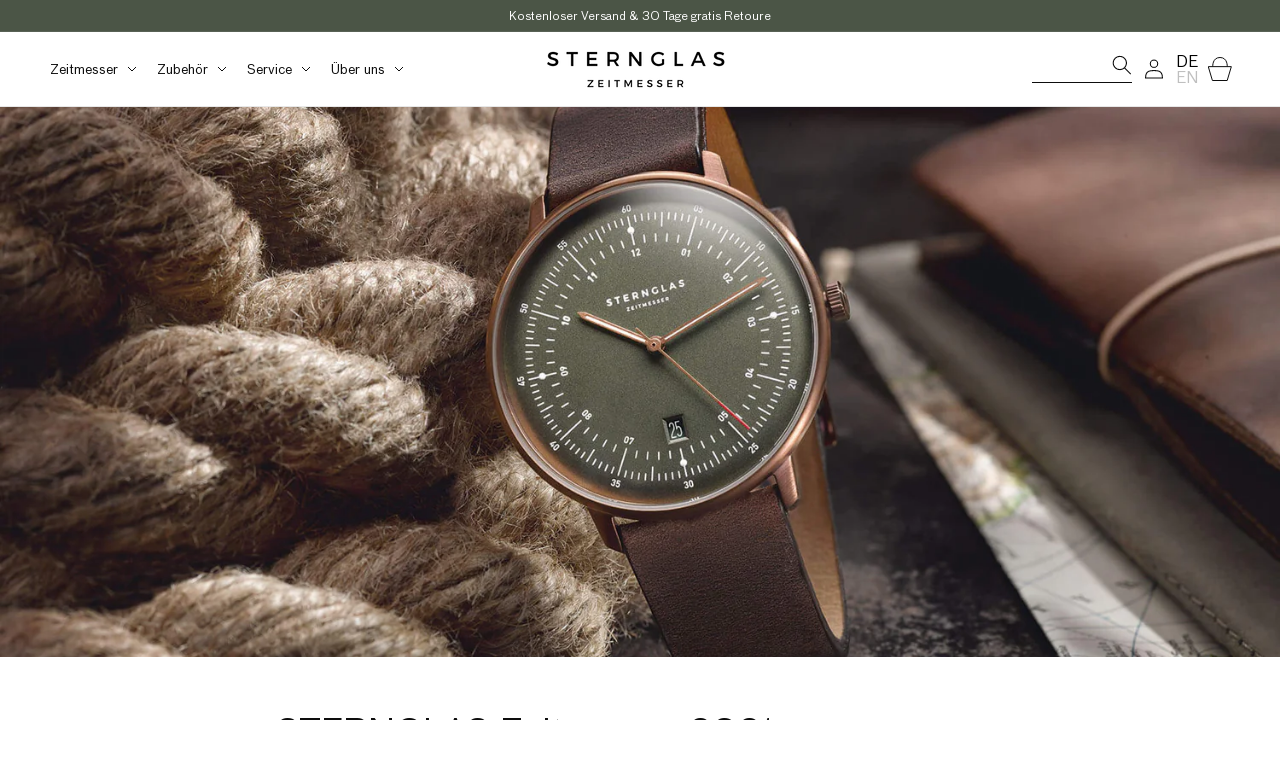

--- FILE ---
content_type: text/html; charset=utf-8
request_url: https://www.sternglas.de/blogs/magazin/sternglas-zeitmesser-2021
body_size: 46684
content:
<!doctype html>
<html class="no-js" lang="de">
  <head>

    



    <meta charset="utf-8">
    <meta http-equiv="X-UA-Compatible" content="IE=edge">
    <meta name="viewport" content="width=device-width,initial-scale=1">
    <meta name="theme-color" content="">
    <link rel="canonical" href="https://www.sternglas.de/blogs/magazin/sternglas-zeitmesser-2021">
    <link rel="preconnect" href="https://cdn.shopify.com" crossorigin>
    <meta name="google-site-verification" content="EP7CDzW2v9RbRczQ9aoeDnHtRo4yDmIBili-pmioI4s" /><link rel="icon" type="image/png" href="//www.sternglas.de/cdn/shop/files/sternglas_favicon_Zeichenflache_1_64x64.jpg?v=1640020407">
      <link rel="apple-touch-icon" href="//www.sternglas.de/cdn/shop/files/sternglas_favicon_Zeichenflache_1_192x192.jpg?v=1640020407">
      <link rel="mask-icon" href="//www.sternglas.de/cdn/shop/files/sternglas_favicon_Zeichenflache_1_192x192.jpg?v=1640020407"><link rel="preconnect" href="https://fonts.shopifycdn.com" crossorigin><title>
      STERNGLAS Zeitmesser 2021
 &ndash; sternglas.de</title>

    
      <meta name="description" content="Jedes Jahr auf&#39;s neue die Frage: Wie kann das Jahr so schnell vorüber gegangen sein? Allerhöchste Zeit also für einen Rückblick auf die STERNGLAS Zeitmesser 2021. Welcher ist Dein liebster Zeitmesser? In diesem Jahr konnten wir unsere STERNGLAS Kollektion um insgesamt 12 Modelle erweitern! Darunter die preisgekörnte Au">
    

    

<meta property="og:site_name" content="sternglas.de">
<meta property="og:url" content="https://www.sternglas.de/blogs/magazin/sternglas-zeitmesser-2021">
<meta property="og:title" content="STERNGLAS Zeitmesser 2021">
<meta property="og:type" content="article">
<meta property="og:description" content="Jedes Jahr auf&#39;s neue die Frage: Wie kann das Jahr so schnell vorüber gegangen sein? Allerhöchste Zeit also für einen Rückblick auf die STERNGLAS Zeitmesser 2021. Welcher ist Dein liebster Zeitmesser? In diesem Jahr konnten wir unsere STERNGLAS Kollektion um insgesamt 12 Modelle erweitern! Darunter die preisgekörnte Au"><meta property="og:image" content="http://www.sternglas.de/cdn/shop/articles/S01-HHR19-VI17_Hamburg_Edition_Bronze_gruen_bronze_Vintage_mokka_pers.jpg?v=1639398087">
  <meta property="og:image:secure_url" content="https://www.sternglas.de/cdn/shop/articles/S01-HHR19-VI17_Hamburg_Edition_Bronze_gruen_bronze_Vintage_mokka_pers.jpg?v=1639398087">
  <meta property="og:image:width" content="1920">
  <meta property="og:image:height" content="1442"><meta name="twitter:card" content="summary_large_image">
<meta name="twitter:title" content="STERNGLAS Zeitmesser 2021">
<meta name="twitter:description" content="Jedes Jahr auf&#39;s neue die Frage: Wie kann das Jahr so schnell vorüber gegangen sein? Allerhöchste Zeit also für einen Rückblick auf die STERNGLAS Zeitmesser 2021. Welcher ist Dein liebster Zeitmesser? In diesem Jahr konnten wir unsere STERNGLAS Kollektion um insgesamt 12 Modelle erweitern! Darunter die preisgekörnte Au">


    <link rel="preload" href="https://www.googletagmanager.com/gtm.js?id=GTM-WGD3GC3" as="script">
<link rel="preload" href="https://www.googleadservices.com/pagead/conversion_async.js" as="script"
<link rel="preload" href="https://www.google-analytics.com/analytics.js" as="script">


<link rel="preload" href="https://widget.reviews.io/modern-widgets/floating.js" as="script">
<link rel="preload" href="https://widget.reviews.io/modern-widgets/rating-bar.js" as="script">

<link rel="preconnect" href="https://s3.amazonaws.com"/>
<link rel="preconnect" href="https://ad.ad-srv.net"/>
<link rel="preconnect" href="https://static-tracking.klaviyo.com"/>
<link rel="preconnect" href="https://widget.reviews.io"/>
<link rel="preconnect" href="https://monorail-edge.shopifysvc.com"/>
<link rel="preconnect" href="https://api.reviews.io"/>
    
    


    <script src="//www.sternglas.de/cdn/shop/t/70/assets/polyfill-seamless-scroll.js?v=59748307666589374541638293619" async defer></script>
    <script src="//www.sternglas.de/cdn/shop/t/70/assets/global.js?v=83867421831675717051754985044" defer="defer"></script>



<script>window.performance && window.performance.mark && window.performance.mark('shopify.content_for_header.start');</script><meta id="shopify-digital-wallet" name="shopify-digital-wallet" content="/23842637/digital_wallets/dialog">
<meta name="shopify-checkout-api-token" content="e0d364a86fca134630187d44cde839de">
<meta id="in-context-paypal-metadata" data-shop-id="23842637" data-venmo-supported="false" data-environment="production" data-locale="de_DE" data-paypal-v4="true" data-currency="EUR">
<link rel="alternate" type="application/atom+xml" title="Feed" href="http://feeds.feedburner.com/sternglas-magazin" />
<script async="async" src="/checkouts/internal/preloads.js?locale=de-DE"></script>
<link rel="preconnect" href="https://shop.app" crossorigin="anonymous">
<script async="async" src="https://shop.app/checkouts/internal/preloads.js?locale=de-DE&shop_id=23842637" crossorigin="anonymous"></script>
<script id="apple-pay-shop-capabilities" type="application/json">{"shopId":23842637,"countryCode":"DE","currencyCode":"EUR","merchantCapabilities":["supports3DS"],"merchantId":"gid:\/\/shopify\/Shop\/23842637","merchantName":"sternglas.de","requiredBillingContactFields":["postalAddress","email"],"requiredShippingContactFields":["postalAddress","email"],"shippingType":"shipping","supportedNetworks":["visa","maestro","masterCard","amex"],"total":{"type":"pending","label":"sternglas.de","amount":"1.00"},"shopifyPaymentsEnabled":true,"supportsSubscriptions":true}</script>
<script id="shopify-features" type="application/json">{"accessToken":"e0d364a86fca134630187d44cde839de","betas":["rich-media-storefront-analytics"],"domain":"www.sternglas.de","predictiveSearch":true,"shopId":23842637,"locale":"de"}</script>
<script>var Shopify = Shopify || {};
Shopify.shop = "sternglas-shop.myshopify.com";
Shopify.locale = "de";
Shopify.currency = {"active":"EUR","rate":"1.0"};
Shopify.country = "DE";
Shopify.theme = {"name":"Dawn v1","id":120658395206,"schema_name":"Dawn","schema_version":"2.3.0","theme_store_id":null,"role":"main"};
Shopify.theme.handle = "null";
Shopify.theme.style = {"id":null,"handle":null};
Shopify.cdnHost = "www.sternglas.de/cdn";
Shopify.routes = Shopify.routes || {};
Shopify.routes.root = "/";</script>
<script type="module">!function(o){(o.Shopify=o.Shopify||{}).modules=!0}(window);</script>
<script>!function(o){function n(){var o=[];function n(){o.push(Array.prototype.slice.apply(arguments))}return n.q=o,n}var t=o.Shopify=o.Shopify||{};t.loadFeatures=n(),t.autoloadFeatures=n()}(window);</script>
<script>
  window.ShopifyPay = window.ShopifyPay || {};
  window.ShopifyPay.apiHost = "shop.app\/pay";
  window.ShopifyPay.redirectState = null;
</script>
<script id="shop-js-analytics" type="application/json">{"pageType":"article"}</script>
<script defer="defer" async type="module" src="//www.sternglas.de/cdn/shopifycloud/shop-js/modules/v2/client.init-shop-cart-sync_CqW1pdan.de.esm.js"></script>
<script defer="defer" async type="module" src="//www.sternglas.de/cdn/shopifycloud/shop-js/modules/v2/chunk.common_CnfwdMT9.esm.js"></script>
<script type="module">
  await import("//www.sternglas.de/cdn/shopifycloud/shop-js/modules/v2/client.init-shop-cart-sync_CqW1pdan.de.esm.js");
await import("//www.sternglas.de/cdn/shopifycloud/shop-js/modules/v2/chunk.common_CnfwdMT9.esm.js");

  window.Shopify.SignInWithShop?.initShopCartSync?.({"fedCMEnabled":true,"windoidEnabled":true});

</script>
<script>
  window.Shopify = window.Shopify || {};
  if (!window.Shopify.featureAssets) window.Shopify.featureAssets = {};
  window.Shopify.featureAssets['shop-js'] = {"shop-cart-sync":["modules/v2/client.shop-cart-sync_CrkZf81D.de.esm.js","modules/v2/chunk.common_CnfwdMT9.esm.js"],"shop-button":["modules/v2/client.shop-button_B2EfINiE.de.esm.js","modules/v2/chunk.common_CnfwdMT9.esm.js"],"init-shop-email-lookup-coordinator":["modules/v2/client.init-shop-email-lookup-coordinator_4j55U4ge.de.esm.js","modules/v2/chunk.common_CnfwdMT9.esm.js"],"init-fed-cm":["modules/v2/client.init-fed-cm_Droe1H6p.de.esm.js","modules/v2/chunk.common_CnfwdMT9.esm.js"],"init-windoid":["modules/v2/client.init-windoid_ClnbAyE-.de.esm.js","modules/v2/chunk.common_CnfwdMT9.esm.js"],"shop-toast-manager":["modules/v2/client.shop-toast-manager_B6br1fbA.de.esm.js","modules/v2/chunk.common_CnfwdMT9.esm.js"],"shop-cash-offers":["modules/v2/client.shop-cash-offers_B-5z9V1O.de.esm.js","modules/v2/chunk.common_CnfwdMT9.esm.js","modules/v2/chunk.modal_B6Z16tND.esm.js"],"init-shop-cart-sync":["modules/v2/client.init-shop-cart-sync_CqW1pdan.de.esm.js","modules/v2/chunk.common_CnfwdMT9.esm.js"],"avatar":["modules/v2/client.avatar_BTnouDA3.de.esm.js"],"shop-login-button":["modules/v2/client.shop-login-button_sFQQhPC_.de.esm.js","modules/v2/chunk.common_CnfwdMT9.esm.js","modules/v2/chunk.modal_B6Z16tND.esm.js"],"pay-button":["modules/v2/client.pay-button_B4SjwO10.de.esm.js","modules/v2/chunk.common_CnfwdMT9.esm.js"],"init-customer-accounts":["modules/v2/client.init-customer-accounts_CORcfDPP.de.esm.js","modules/v2/client.shop-login-button_sFQQhPC_.de.esm.js","modules/v2/chunk.common_CnfwdMT9.esm.js","modules/v2/chunk.modal_B6Z16tND.esm.js"],"checkout-modal":["modules/v2/client.checkout-modal_D4o8PyjM.de.esm.js","modules/v2/chunk.common_CnfwdMT9.esm.js","modules/v2/chunk.modal_B6Z16tND.esm.js"],"init-customer-accounts-sign-up":["modules/v2/client.init-customer-accounts-sign-up_RPVIhm2X.de.esm.js","modules/v2/client.shop-login-button_sFQQhPC_.de.esm.js","modules/v2/chunk.common_CnfwdMT9.esm.js","modules/v2/chunk.modal_B6Z16tND.esm.js"],"init-shop-for-new-customer-accounts":["modules/v2/client.init-shop-for-new-customer-accounts_D5txbYuH.de.esm.js","modules/v2/client.shop-login-button_sFQQhPC_.de.esm.js","modules/v2/chunk.common_CnfwdMT9.esm.js","modules/v2/chunk.modal_B6Z16tND.esm.js"],"shop-follow-button":["modules/v2/client.shop-follow-button_CAxR2HUu.de.esm.js","modules/v2/chunk.common_CnfwdMT9.esm.js","modules/v2/chunk.modal_B6Z16tND.esm.js"],"lead-capture":["modules/v2/client.lead-capture_D8KuH9Pg.de.esm.js","modules/v2/chunk.common_CnfwdMT9.esm.js","modules/v2/chunk.modal_B6Z16tND.esm.js"],"shop-login":["modules/v2/client.shop-login_EbXNvTVR.de.esm.js","modules/v2/chunk.common_CnfwdMT9.esm.js","modules/v2/chunk.modal_B6Z16tND.esm.js"],"payment-terms":["modules/v2/client.payment-terms_DgcQBOIs.de.esm.js","modules/v2/chunk.common_CnfwdMT9.esm.js","modules/v2/chunk.modal_B6Z16tND.esm.js"]};
</script>
<script>(function() {
  var isLoaded = false;
  function asyncLoad() {
    if (isLoaded) return;
    isLoaded = true;
    var urls = ["\/\/cdn.shopify.com\/proxy\/7b7adbd02167d9808f1b542b737c34f4cae0628e6ad5795d41b29bc1f0396751\/d33a6lvgbd0fej.cloudfront.net\/script_tag\/secomapp.scripttag.js?shop=sternglas-shop.myshopify.com\u0026sp-cache-control=cHVibGljLCBtYXgtYWdlPTkwMA"];
    for (var i = 0; i < urls.length; i++) {
      var s = document.createElement('script');
      s.type = 'text/javascript';
      s.async = true;
      s.src = urls[i];
      var x = document.getElementsByTagName('script')[0];
      x.parentNode.insertBefore(s, x);
    }
  };
  if(window.attachEvent) {
    window.attachEvent('onload', asyncLoad);
  } else {
    window.addEventListener('load', asyncLoad, false);
  }
})();</script>
<script id="__st">var __st={"a":23842637,"offset":3600,"reqid":"f5cead1b-1360-4a9a-9ee1-c0e002b56947-1768088242","pageurl":"www.sternglas.de\/blogs\/magazin\/sternglas-zeitmesser-2021","s":"articles-556154159174","u":"7a187f6b9f9d","p":"article","rtyp":"article","rid":556154159174};</script>
<script>window.ShopifyPaypalV4VisibilityTracking = true;</script>
<script id="captcha-bootstrap">!function(){'use strict';const t='contact',e='account',n='new_comment',o=[[t,t],['blogs',n],['comments',n],[t,'customer']],c=[[e,'customer_login'],[e,'guest_login'],[e,'recover_customer_password'],[e,'create_customer']],r=t=>t.map((([t,e])=>`form[action*='/${t}']:not([data-nocaptcha='true']) input[name='form_type'][value='${e}']`)).join(','),a=t=>()=>t?[...document.querySelectorAll(t)].map((t=>t.form)):[];function s(){const t=[...o],e=r(t);return a(e)}const i='password',u='form_key',d=['recaptcha-v3-token','g-recaptcha-response','h-captcha-response',i],f=()=>{try{return window.sessionStorage}catch{return}},m='__shopify_v',_=t=>t.elements[u];function p(t,e,n=!1){try{const o=window.sessionStorage,c=JSON.parse(o.getItem(e)),{data:r}=function(t){const{data:e,action:n}=t;return t[m]||n?{data:e,action:n}:{data:t,action:n}}(c);for(const[e,n]of Object.entries(r))t.elements[e]&&(t.elements[e].value=n);n&&o.removeItem(e)}catch(o){console.error('form repopulation failed',{error:o})}}const l='form_type',E='cptcha';function T(t){t.dataset[E]=!0}const w=window,h=w.document,L='Shopify',v='ce_forms',y='captcha';let A=!1;((t,e)=>{const n=(g='f06e6c50-85a8-45c8-87d0-21a2b65856fe',I='https://cdn.shopify.com/shopifycloud/storefront-forms-hcaptcha/ce_storefront_forms_captcha_hcaptcha.v1.5.2.iife.js',D={infoText:'Durch hCaptcha geschützt',privacyText:'Datenschutz',termsText:'Allgemeine Geschäftsbedingungen'},(t,e,n)=>{const o=w[L][v],c=o.bindForm;if(c)return c(t,g,e,D).then(n);var r;o.q.push([[t,g,e,D],n]),r=I,A||(h.body.append(Object.assign(h.createElement('script'),{id:'captcha-provider',async:!0,src:r})),A=!0)});var g,I,D;w[L]=w[L]||{},w[L][v]=w[L][v]||{},w[L][v].q=[],w[L][y]=w[L][y]||{},w[L][y].protect=function(t,e){n(t,void 0,e),T(t)},Object.freeze(w[L][y]),function(t,e,n,w,h,L){const[v,y,A,g]=function(t,e,n){const i=e?o:[],u=t?c:[],d=[...i,...u],f=r(d),m=r(i),_=r(d.filter((([t,e])=>n.includes(e))));return[a(f),a(m),a(_),s()]}(w,h,L),I=t=>{const e=t.target;return e instanceof HTMLFormElement?e:e&&e.form},D=t=>v().includes(t);t.addEventListener('submit',(t=>{const e=I(t);if(!e)return;const n=D(e)&&!e.dataset.hcaptchaBound&&!e.dataset.recaptchaBound,o=_(e),c=g().includes(e)&&(!o||!o.value);(n||c)&&t.preventDefault(),c&&!n&&(function(t){try{if(!f())return;!function(t){const e=f();if(!e)return;const n=_(t);if(!n)return;const o=n.value;o&&e.removeItem(o)}(t);const e=Array.from(Array(32),(()=>Math.random().toString(36)[2])).join('');!function(t,e){_(t)||t.append(Object.assign(document.createElement('input'),{type:'hidden',name:u})),t.elements[u].value=e}(t,e),function(t,e){const n=f();if(!n)return;const o=[...t.querySelectorAll(`input[type='${i}']`)].map((({name:t})=>t)),c=[...d,...o],r={};for(const[a,s]of new FormData(t).entries())c.includes(a)||(r[a]=s);n.setItem(e,JSON.stringify({[m]:1,action:t.action,data:r}))}(t,e)}catch(e){console.error('failed to persist form',e)}}(e),e.submit())}));const S=(t,e)=>{t&&!t.dataset[E]&&(n(t,e.some((e=>e===t))),T(t))};for(const o of['focusin','change'])t.addEventListener(o,(t=>{const e=I(t);D(e)&&S(e,y())}));const B=e.get('form_key'),M=e.get(l),P=B&&M;t.addEventListener('DOMContentLoaded',(()=>{const t=y();if(P)for(const e of t)e.elements[l].value===M&&p(e,B);[...new Set([...A(),...v().filter((t=>'true'===t.dataset.shopifyCaptcha))])].forEach((e=>S(e,t)))}))}(h,new URLSearchParams(w.location.search),n,t,e,['guest_login'])})(!0,!0)}();</script>
<script integrity="sha256-4kQ18oKyAcykRKYeNunJcIwy7WH5gtpwJnB7kiuLZ1E=" data-source-attribution="shopify.loadfeatures" defer="defer" src="//www.sternglas.de/cdn/shopifycloud/storefront/assets/storefront/load_feature-a0a9edcb.js" crossorigin="anonymous"></script>
<script crossorigin="anonymous" defer="defer" src="//www.sternglas.de/cdn/shopifycloud/storefront/assets/shopify_pay/storefront-65b4c6d7.js?v=20250812"></script>
<script data-source-attribution="shopify.dynamic_checkout.dynamic.init">var Shopify=Shopify||{};Shopify.PaymentButton=Shopify.PaymentButton||{isStorefrontPortableWallets:!0,init:function(){window.Shopify.PaymentButton.init=function(){};var t=document.createElement("script");t.src="https://www.sternglas.de/cdn/shopifycloud/portable-wallets/latest/portable-wallets.de.js",t.type="module",document.head.appendChild(t)}};
</script>
<script data-source-attribution="shopify.dynamic_checkout.buyer_consent">
  function portableWalletsHideBuyerConsent(e){var t=document.getElementById("shopify-buyer-consent"),n=document.getElementById("shopify-subscription-policy-button");t&&n&&(t.classList.add("hidden"),t.setAttribute("aria-hidden","true"),n.removeEventListener("click",e))}function portableWalletsShowBuyerConsent(e){var t=document.getElementById("shopify-buyer-consent"),n=document.getElementById("shopify-subscription-policy-button");t&&n&&(t.classList.remove("hidden"),t.removeAttribute("aria-hidden"),n.addEventListener("click",e))}window.Shopify?.PaymentButton&&(window.Shopify.PaymentButton.hideBuyerConsent=portableWalletsHideBuyerConsent,window.Shopify.PaymentButton.showBuyerConsent=portableWalletsShowBuyerConsent);
</script>
<script data-source-attribution="shopify.dynamic_checkout.cart.bootstrap">document.addEventListener("DOMContentLoaded",(function(){function t(){return document.querySelector("shopify-accelerated-checkout-cart, shopify-accelerated-checkout")}if(t())Shopify.PaymentButton.init();else{new MutationObserver((function(e,n){t()&&(Shopify.PaymentButton.init(),n.disconnect())})).observe(document.body,{childList:!0,subtree:!0})}}));
</script>
<link id="shopify-accelerated-checkout-styles" rel="stylesheet" media="screen" href="https://www.sternglas.de/cdn/shopifycloud/portable-wallets/latest/accelerated-checkout-backwards-compat.css" crossorigin="anonymous">
<style id="shopify-accelerated-checkout-cart">
        #shopify-buyer-consent {
  margin-top: 1em;
  display: inline-block;
  width: 100%;
}

#shopify-buyer-consent.hidden {
  display: none;
}

#shopify-subscription-policy-button {
  background: none;
  border: none;
  padding: 0;
  text-decoration: underline;
  font-size: inherit;
  cursor: pointer;
}

#shopify-subscription-policy-button::before {
  box-shadow: none;
}

      </style>
<script id="sections-script" data-sections="header,footer" defer="defer" src="//www.sternglas.de/cdn/shop/t/70/compiled_assets/scripts.js?49623"></script>
<script>window.performance && window.performance.mark && window.performance.mark('shopify.content_for_header.end');</script>


    <style data-shopify>
      /* TODO: deactivate variantswatchking app */
      variantswatchking {
        display: none !important;
      }

      @font-face {
        font-family: Bau Pro;
        font-style: normal;
        font-weight: 400;
        font-display: swap;
        src: url('//www.sternglas.de/cdn/shop/t/70/assets/BauPro.woff2?v=158882669966478344311634904153') format('woff2'),
            url('//www.sternglas.de/cdn/shop/t/70/assets/BauPro.woff?v=123653140640313513711634904153') format('woff');
      }

      @font-face {
        font-family: Bau Pro;
        font-style: normal;
        font-weight: 600;
        font-display: swap;
        src: url('//www.sternglas.de/cdn/shop/t/70/assets/BauProMedium.woff2?v=122391972869336281321634904154') format('woff2'),
            url('//www.sternglas.de/cdn/shop/t/70/assets/BauProMedium.woff?v=8370119797579141441634904154') format('woff');
      }

      :root {
        --font-body-family: Bau Pro, sans-serif;
        --font-body-style: normal;
        --font-body-weight: 400;

        --font-heading-family: Bau Pro, sans-serif;
        --font-heading-style: normal;
        --font-heading-weight: 400;

        --font-body-scale: 1.0;
        --font-heading-scale: 1.0;

        --color-base-text: 13, 13, 13;
        --color-base-background-1: 255, 255, 255;
        --color-base-background-2: 219, 221, 218;
        --color-base-solid-button-labels: 255, 255, 255;
        --color-base-outline-button-labels: 13, 13, 13;
        --color-base-accent-1: 13, 13, 13;
        --color-base-accent-2: 235, 155, 35;
        --color-base-warning: 220, 30, 30;
        --payment-terms-background-color: #ffffff;

        --color-custom-wood: 75, 85, 70;
        --color-custom-wood-80: 111, 119, 107;
        --color-custom-wood-60: 147, 153, 144;
        --color-custom-wood-40: 183, 187, 181;
        --color-custom-wood-20: 219, 221, 218;
        --color-custom-wood-10: 237, 238, 236;
        --color-custom-ebony-50: 142, 142, 142;
        --color-custom-ebony-40: 120, 120, 120;
        --color-custom-ebony-30: 196, 196, 196;
        --color-custom-ebony-20: 207, 207, 207;
        --color-custom-ebony-10: 231, 231, 231;
        --color-custom-ebony-5: 245, 245, 245;
        --color-custom-warn: 220, 30, 30;
        --color-custom-sun: 235, 155, 35;

        --gradient-base-background-1: #ffffff;
        --gradient-base-background-2: #dbddda;
        --gradient-base-accent-1: #0d0d0d;
        --gradient-base-accent-2: #eb9b23;

        --page-width: 160rem;
        --page-width-margin: 2rem;
      }

      *,
      *::before,
      *::after {
        box-sizing: inherit;
      }

      html {
        box-sizing: border-box;
        font-size: calc(var(--font-body-scale) * 62.5%);
        height: 100%;
      }

      body {
        display: grid;
        grid-template-rows: auto auto 1fr auto;
        grid-template-columns: 100%;
        min-height: 100%;
        margin: 0;
        font-size: 1.6rem;
        letter-spacing: unset;
        line-height: calc(2rem + 0.4rem / var(--font-body-scale));
        font-family: var(--font-body-family);
        font-style: var(--font-body-style);
        font-weight: var(--font-body-weight);
      }

      @media screen and (min-width: 750px) {
        body {
          font-size: 1.6rem;
        }
      }
    </style>

    <link href="//www.sternglas.de/cdn/shop/t/70/assets/base.css?v=109582914460989794611763565346" rel="stylesheet" type="text/css" media="all" />
    <link href="//www.sternglas.de/cdn/shop/t/70/assets/component-trustedshops.css?v=38378903272662933111698483776" rel="stylesheet" type="text/css" media="all" />
    <link href="//www.sternglas.de/cdn/shop/t/70/assets/component-reviewsio.css?v=70030191489833264081664565791" rel="stylesheet" type="text/css" media="all" />

    <link rel="preload" as="font" href="//www.sternglas.de/cdn/shop/t/70/assets/BauPro.woff2?v=158882669966478344311634904153" type="font/woff2" crossorigin>
    <link rel="preload" as="font" href="//www.sternglas.de/cdn/shop/t/70/assets/BauProMedium.woff2?v=122391972869336281321634904154" type="font/woff2" crossorigin><link rel="stylesheet" href="//www.sternglas.de/cdn/shop/t/70/assets/component-predictive-search.css?v=2250495076410465931634904167" media="print" onload="this.media='all'"><script>document.documentElement.className = document.documentElement.className.replace('no-js', 'js');
    if (Shopify.designMode) {
      document.documentElement.classList.add('shopify-design-mode');
    }
    </script>
    <!-- "snippets/shogun-head.liquid" was not rendered, the associated app was uninstalled -->
    
  <!-- BEGIN app block: shopify://apps/mable/blocks/inject-log-script/369b4fed-dc17-45bb-b0b6-5cf0837c7ccb -->



<script>
  localStorage.setItem('wtag_shp_mkt', JSON.stringify({
        handle: 'de',
        id: '359235654',
        region: 'Deutschland',
  }));
  localStorage.setItem('wtag_shp_ext_id', 'AL2ZKcUNwZUZYbnlBU__12634813005945594690');
</script>

<script type='text/javascript' id='wgs-wrapper-prod'>(()=>{var e="/apps/m2/static2/wtag-shpfy.js?uid=sternglas-shop.myshopify.com",t="wgs-script-prod";function r(e,t){if(!document.getElementById(t)){var r=document.createElement("script");r.src=e,r.id=t,r.async=!0,r.type="text/javascript",document.head.appendChild(r)}}var a="wgs_cpx_loaded_prod";function n(){var e;return"true"===(localStorage.getItem(a)||"false")}if(n())localStorage.removeItem(a),r(e,t);else var i=setInterval(()=>{n()&&(clearInterval(i),localStorage.removeItem(a),r(e,t))},200)})();</script>
<!-- END app block --><!-- BEGIN app block: shopify://apps/elevar-conversion-tracking/blocks/dataLayerEmbed/bc30ab68-b15c-4311-811f-8ef485877ad6 -->



<script type="module" dynamic>
  const configUrl = "/a/elevar/static/configs/280073f63f4902daf0cc3aa482c403fcf0cd1ede/config.js";
  const config = (await import(configUrl)).default;
  const scriptUrl = config.script_src_app_theme_embed;

  if (scriptUrl) {
    const { handler } = await import(scriptUrl);

    await handler(
      config,
      {
        cartData: {
  marketId: "359235654",
  attributes:{},
  cartTotal: "0.0",
  currencyCode:"EUR",
  items: []
}
,
        user: {cartTotal: "0.0",
    currencyCode:"EUR",customer: {},
}
,
        isOnCartPage:false,
        collectionView:null,
        searchResultsView:null,
        productView:null,
        checkoutComplete: null
      }
    );
  }
</script>


<!-- END app block --><!-- BEGIN app block: shopify://apps/seowill-redirects/blocks/brokenlink-404/cc7b1996-e567-42d0-8862-356092041863 -->
<script type="text/javascript">
    !function(t){var e={};function r(n){if(e[n])return e[n].exports;var o=e[n]={i:n,l:!1,exports:{}};return t[n].call(o.exports,o,o.exports,r),o.l=!0,o.exports}r.m=t,r.c=e,r.d=function(t,e,n){r.o(t,e)||Object.defineProperty(t,e,{enumerable:!0,get:n})},r.r=function(t){"undefined"!==typeof Symbol&&Symbol.toStringTag&&Object.defineProperty(t,Symbol.toStringTag,{value:"Module"}),Object.defineProperty(t,"__esModule",{value:!0})},r.t=function(t,e){if(1&e&&(t=r(t)),8&e)return t;if(4&e&&"object"===typeof t&&t&&t.__esModule)return t;var n=Object.create(null);if(r.r(n),Object.defineProperty(n,"default",{enumerable:!0,value:t}),2&e&&"string"!=typeof t)for(var o in t)r.d(n,o,function(e){return t[e]}.bind(null,o));return n},r.n=function(t){var e=t&&t.__esModule?function(){return t.default}:function(){return t};return r.d(e,"a",e),e},r.o=function(t,e){return Object.prototype.hasOwnProperty.call(t,e)},r.p="",r(r.s=11)}([function(t,e,r){"use strict";var n=r(2),o=Object.prototype.toString;function i(t){return"[object Array]"===o.call(t)}function a(t){return"undefined"===typeof t}function u(t){return null!==t&&"object"===typeof t}function s(t){return"[object Function]"===o.call(t)}function c(t,e){if(null!==t&&"undefined"!==typeof t)if("object"!==typeof t&&(t=[t]),i(t))for(var r=0,n=t.length;r<n;r++)e.call(null,t[r],r,t);else for(var o in t)Object.prototype.hasOwnProperty.call(t,o)&&e.call(null,t[o],o,t)}t.exports={isArray:i,isArrayBuffer:function(t){return"[object ArrayBuffer]"===o.call(t)},isBuffer:function(t){return null!==t&&!a(t)&&null!==t.constructor&&!a(t.constructor)&&"function"===typeof t.constructor.isBuffer&&t.constructor.isBuffer(t)},isFormData:function(t){return"undefined"!==typeof FormData&&t instanceof FormData},isArrayBufferView:function(t){return"undefined"!==typeof ArrayBuffer&&ArrayBuffer.isView?ArrayBuffer.isView(t):t&&t.buffer&&t.buffer instanceof ArrayBuffer},isString:function(t){return"string"===typeof t},isNumber:function(t){return"number"===typeof t},isObject:u,isUndefined:a,isDate:function(t){return"[object Date]"===o.call(t)},isFile:function(t){return"[object File]"===o.call(t)},isBlob:function(t){return"[object Blob]"===o.call(t)},isFunction:s,isStream:function(t){return u(t)&&s(t.pipe)},isURLSearchParams:function(t){return"undefined"!==typeof URLSearchParams&&t instanceof URLSearchParams},isStandardBrowserEnv:function(){return("undefined"===typeof navigator||"ReactNative"!==navigator.product&&"NativeScript"!==navigator.product&&"NS"!==navigator.product)&&("undefined"!==typeof window&&"undefined"!==typeof document)},forEach:c,merge:function t(){var e={};function r(r,n){"object"===typeof e[n]&&"object"===typeof r?e[n]=t(e[n],r):e[n]=r}for(var n=0,o=arguments.length;n<o;n++)c(arguments[n],r);return e},deepMerge:function t(){var e={};function r(r,n){"object"===typeof e[n]&&"object"===typeof r?e[n]=t(e[n],r):e[n]="object"===typeof r?t({},r):r}for(var n=0,o=arguments.length;n<o;n++)c(arguments[n],r);return e},extend:function(t,e,r){return c(e,(function(e,o){t[o]=r&&"function"===typeof e?n(e,r):e})),t},trim:function(t){return t.replace(/^\s*/,"").replace(/\s*$/,"")}}},function(t,e,r){t.exports=r(12)},function(t,e,r){"use strict";t.exports=function(t,e){return function(){for(var r=new Array(arguments.length),n=0;n<r.length;n++)r[n]=arguments[n];return t.apply(e,r)}}},function(t,e,r){"use strict";var n=r(0);function o(t){return encodeURIComponent(t).replace(/%40/gi,"@").replace(/%3A/gi,":").replace(/%24/g,"$").replace(/%2C/gi,",").replace(/%20/g,"+").replace(/%5B/gi,"[").replace(/%5D/gi,"]")}t.exports=function(t,e,r){if(!e)return t;var i;if(r)i=r(e);else if(n.isURLSearchParams(e))i=e.toString();else{var a=[];n.forEach(e,(function(t,e){null!==t&&"undefined"!==typeof t&&(n.isArray(t)?e+="[]":t=[t],n.forEach(t,(function(t){n.isDate(t)?t=t.toISOString():n.isObject(t)&&(t=JSON.stringify(t)),a.push(o(e)+"="+o(t))})))})),i=a.join("&")}if(i){var u=t.indexOf("#");-1!==u&&(t=t.slice(0,u)),t+=(-1===t.indexOf("?")?"?":"&")+i}return t}},function(t,e,r){"use strict";t.exports=function(t){return!(!t||!t.__CANCEL__)}},function(t,e,r){"use strict";(function(e){var n=r(0),o=r(19),i={"Content-Type":"application/x-www-form-urlencoded"};function a(t,e){!n.isUndefined(t)&&n.isUndefined(t["Content-Type"])&&(t["Content-Type"]=e)}var u={adapter:function(){var t;return("undefined"!==typeof XMLHttpRequest||"undefined"!==typeof e&&"[object process]"===Object.prototype.toString.call(e))&&(t=r(6)),t}(),transformRequest:[function(t,e){return o(e,"Accept"),o(e,"Content-Type"),n.isFormData(t)||n.isArrayBuffer(t)||n.isBuffer(t)||n.isStream(t)||n.isFile(t)||n.isBlob(t)?t:n.isArrayBufferView(t)?t.buffer:n.isURLSearchParams(t)?(a(e,"application/x-www-form-urlencoded;charset=utf-8"),t.toString()):n.isObject(t)?(a(e,"application/json;charset=utf-8"),JSON.stringify(t)):t}],transformResponse:[function(t){if("string"===typeof t)try{t=JSON.parse(t)}catch(e){}return t}],timeout:0,xsrfCookieName:"XSRF-TOKEN",xsrfHeaderName:"X-XSRF-TOKEN",maxContentLength:-1,validateStatus:function(t){return t>=200&&t<300},headers:{common:{Accept:"application/json, text/plain, */*"}}};n.forEach(["delete","get","head"],(function(t){u.headers[t]={}})),n.forEach(["post","put","patch"],(function(t){u.headers[t]=n.merge(i)})),t.exports=u}).call(this,r(18))},function(t,e,r){"use strict";var n=r(0),o=r(20),i=r(3),a=r(22),u=r(25),s=r(26),c=r(7);t.exports=function(t){return new Promise((function(e,f){var l=t.data,p=t.headers;n.isFormData(l)&&delete p["Content-Type"];var h=new XMLHttpRequest;if(t.auth){var d=t.auth.username||"",m=t.auth.password||"";p.Authorization="Basic "+btoa(d+":"+m)}var y=a(t.baseURL,t.url);if(h.open(t.method.toUpperCase(),i(y,t.params,t.paramsSerializer),!0),h.timeout=t.timeout,h.onreadystatechange=function(){if(h&&4===h.readyState&&(0!==h.status||h.responseURL&&0===h.responseURL.indexOf("file:"))){var r="getAllResponseHeaders"in h?u(h.getAllResponseHeaders()):null,n={data:t.responseType&&"text"!==t.responseType?h.response:h.responseText,status:h.status,statusText:h.statusText,headers:r,config:t,request:h};o(e,f,n),h=null}},h.onabort=function(){h&&(f(c("Request aborted",t,"ECONNABORTED",h)),h=null)},h.onerror=function(){f(c("Network Error",t,null,h)),h=null},h.ontimeout=function(){var e="timeout of "+t.timeout+"ms exceeded";t.timeoutErrorMessage&&(e=t.timeoutErrorMessage),f(c(e,t,"ECONNABORTED",h)),h=null},n.isStandardBrowserEnv()){var v=r(27),g=(t.withCredentials||s(y))&&t.xsrfCookieName?v.read(t.xsrfCookieName):void 0;g&&(p[t.xsrfHeaderName]=g)}if("setRequestHeader"in h&&n.forEach(p,(function(t,e){"undefined"===typeof l&&"content-type"===e.toLowerCase()?delete p[e]:h.setRequestHeader(e,t)})),n.isUndefined(t.withCredentials)||(h.withCredentials=!!t.withCredentials),t.responseType)try{h.responseType=t.responseType}catch(w){if("json"!==t.responseType)throw w}"function"===typeof t.onDownloadProgress&&h.addEventListener("progress",t.onDownloadProgress),"function"===typeof t.onUploadProgress&&h.upload&&h.upload.addEventListener("progress",t.onUploadProgress),t.cancelToken&&t.cancelToken.promise.then((function(t){h&&(h.abort(),f(t),h=null)})),void 0===l&&(l=null),h.send(l)}))}},function(t,e,r){"use strict";var n=r(21);t.exports=function(t,e,r,o,i){var a=new Error(t);return n(a,e,r,o,i)}},function(t,e,r){"use strict";var n=r(0);t.exports=function(t,e){e=e||{};var r={},o=["url","method","params","data"],i=["headers","auth","proxy"],a=["baseURL","url","transformRequest","transformResponse","paramsSerializer","timeout","withCredentials","adapter","responseType","xsrfCookieName","xsrfHeaderName","onUploadProgress","onDownloadProgress","maxContentLength","validateStatus","maxRedirects","httpAgent","httpsAgent","cancelToken","socketPath"];n.forEach(o,(function(t){"undefined"!==typeof e[t]&&(r[t]=e[t])})),n.forEach(i,(function(o){n.isObject(e[o])?r[o]=n.deepMerge(t[o],e[o]):"undefined"!==typeof e[o]?r[o]=e[o]:n.isObject(t[o])?r[o]=n.deepMerge(t[o]):"undefined"!==typeof t[o]&&(r[o]=t[o])})),n.forEach(a,(function(n){"undefined"!==typeof e[n]?r[n]=e[n]:"undefined"!==typeof t[n]&&(r[n]=t[n])}));var u=o.concat(i).concat(a),s=Object.keys(e).filter((function(t){return-1===u.indexOf(t)}));return n.forEach(s,(function(n){"undefined"!==typeof e[n]?r[n]=e[n]:"undefined"!==typeof t[n]&&(r[n]=t[n])})),r}},function(t,e,r){"use strict";function n(t){this.message=t}n.prototype.toString=function(){return"Cancel"+(this.message?": "+this.message:"")},n.prototype.__CANCEL__=!0,t.exports=n},function(t,e,r){t.exports=r(13)},function(t,e,r){t.exports=r(30)},function(t,e,r){var n=function(t){"use strict";var e=Object.prototype,r=e.hasOwnProperty,n="function"===typeof Symbol?Symbol:{},o=n.iterator||"@@iterator",i=n.asyncIterator||"@@asyncIterator",a=n.toStringTag||"@@toStringTag";function u(t,e,r){return Object.defineProperty(t,e,{value:r,enumerable:!0,configurable:!0,writable:!0}),t[e]}try{u({},"")}catch(S){u=function(t,e,r){return t[e]=r}}function s(t,e,r,n){var o=e&&e.prototype instanceof l?e:l,i=Object.create(o.prototype),a=new L(n||[]);return i._invoke=function(t,e,r){var n="suspendedStart";return function(o,i){if("executing"===n)throw new Error("Generator is already running");if("completed"===n){if("throw"===o)throw i;return j()}for(r.method=o,r.arg=i;;){var a=r.delegate;if(a){var u=x(a,r);if(u){if(u===f)continue;return u}}if("next"===r.method)r.sent=r._sent=r.arg;else if("throw"===r.method){if("suspendedStart"===n)throw n="completed",r.arg;r.dispatchException(r.arg)}else"return"===r.method&&r.abrupt("return",r.arg);n="executing";var s=c(t,e,r);if("normal"===s.type){if(n=r.done?"completed":"suspendedYield",s.arg===f)continue;return{value:s.arg,done:r.done}}"throw"===s.type&&(n="completed",r.method="throw",r.arg=s.arg)}}}(t,r,a),i}function c(t,e,r){try{return{type:"normal",arg:t.call(e,r)}}catch(S){return{type:"throw",arg:S}}}t.wrap=s;var f={};function l(){}function p(){}function h(){}var d={};d[o]=function(){return this};var m=Object.getPrototypeOf,y=m&&m(m(T([])));y&&y!==e&&r.call(y,o)&&(d=y);var v=h.prototype=l.prototype=Object.create(d);function g(t){["next","throw","return"].forEach((function(e){u(t,e,(function(t){return this._invoke(e,t)}))}))}function w(t,e){var n;this._invoke=function(o,i){function a(){return new e((function(n,a){!function n(o,i,a,u){var s=c(t[o],t,i);if("throw"!==s.type){var f=s.arg,l=f.value;return l&&"object"===typeof l&&r.call(l,"__await")?e.resolve(l.__await).then((function(t){n("next",t,a,u)}),(function(t){n("throw",t,a,u)})):e.resolve(l).then((function(t){f.value=t,a(f)}),(function(t){return n("throw",t,a,u)}))}u(s.arg)}(o,i,n,a)}))}return n=n?n.then(a,a):a()}}function x(t,e){var r=t.iterator[e.method];if(void 0===r){if(e.delegate=null,"throw"===e.method){if(t.iterator.return&&(e.method="return",e.arg=void 0,x(t,e),"throw"===e.method))return f;e.method="throw",e.arg=new TypeError("The iterator does not provide a 'throw' method")}return f}var n=c(r,t.iterator,e.arg);if("throw"===n.type)return e.method="throw",e.arg=n.arg,e.delegate=null,f;var o=n.arg;return o?o.done?(e[t.resultName]=o.value,e.next=t.nextLoc,"return"!==e.method&&(e.method="next",e.arg=void 0),e.delegate=null,f):o:(e.method="throw",e.arg=new TypeError("iterator result is not an object"),e.delegate=null,f)}function b(t){var e={tryLoc:t[0]};1 in t&&(e.catchLoc=t[1]),2 in t&&(e.finallyLoc=t[2],e.afterLoc=t[3]),this.tryEntries.push(e)}function E(t){var e=t.completion||{};e.type="normal",delete e.arg,t.completion=e}function L(t){this.tryEntries=[{tryLoc:"root"}],t.forEach(b,this),this.reset(!0)}function T(t){if(t){var e=t[o];if(e)return e.call(t);if("function"===typeof t.next)return t;if(!isNaN(t.length)){var n=-1,i=function e(){for(;++n<t.length;)if(r.call(t,n))return e.value=t[n],e.done=!1,e;return e.value=void 0,e.done=!0,e};return i.next=i}}return{next:j}}function j(){return{value:void 0,done:!0}}return p.prototype=v.constructor=h,h.constructor=p,p.displayName=u(h,a,"GeneratorFunction"),t.isGeneratorFunction=function(t){var e="function"===typeof t&&t.constructor;return!!e&&(e===p||"GeneratorFunction"===(e.displayName||e.name))},t.mark=function(t){return Object.setPrototypeOf?Object.setPrototypeOf(t,h):(t.__proto__=h,u(t,a,"GeneratorFunction")),t.prototype=Object.create(v),t},t.awrap=function(t){return{__await:t}},g(w.prototype),w.prototype[i]=function(){return this},t.AsyncIterator=w,t.async=function(e,r,n,o,i){void 0===i&&(i=Promise);var a=new w(s(e,r,n,o),i);return t.isGeneratorFunction(r)?a:a.next().then((function(t){return t.done?t.value:a.next()}))},g(v),u(v,a,"Generator"),v[o]=function(){return this},v.toString=function(){return"[object Generator]"},t.keys=function(t){var e=[];for(var r in t)e.push(r);return e.reverse(),function r(){for(;e.length;){var n=e.pop();if(n in t)return r.value=n,r.done=!1,r}return r.done=!0,r}},t.values=T,L.prototype={constructor:L,reset:function(t){if(this.prev=0,this.next=0,this.sent=this._sent=void 0,this.done=!1,this.delegate=null,this.method="next",this.arg=void 0,this.tryEntries.forEach(E),!t)for(var e in this)"t"===e.charAt(0)&&r.call(this,e)&&!isNaN(+e.slice(1))&&(this[e]=void 0)},stop:function(){this.done=!0;var t=this.tryEntries[0].completion;if("throw"===t.type)throw t.arg;return this.rval},dispatchException:function(t){if(this.done)throw t;var e=this;function n(r,n){return a.type="throw",a.arg=t,e.next=r,n&&(e.method="next",e.arg=void 0),!!n}for(var o=this.tryEntries.length-1;o>=0;--o){var i=this.tryEntries[o],a=i.completion;if("root"===i.tryLoc)return n("end");if(i.tryLoc<=this.prev){var u=r.call(i,"catchLoc"),s=r.call(i,"finallyLoc");if(u&&s){if(this.prev<i.catchLoc)return n(i.catchLoc,!0);if(this.prev<i.finallyLoc)return n(i.finallyLoc)}else if(u){if(this.prev<i.catchLoc)return n(i.catchLoc,!0)}else{if(!s)throw new Error("try statement without catch or finally");if(this.prev<i.finallyLoc)return n(i.finallyLoc)}}}},abrupt:function(t,e){for(var n=this.tryEntries.length-1;n>=0;--n){var o=this.tryEntries[n];if(o.tryLoc<=this.prev&&r.call(o,"finallyLoc")&&this.prev<o.finallyLoc){var i=o;break}}i&&("break"===t||"continue"===t)&&i.tryLoc<=e&&e<=i.finallyLoc&&(i=null);var a=i?i.completion:{};return a.type=t,a.arg=e,i?(this.method="next",this.next=i.finallyLoc,f):this.complete(a)},complete:function(t,e){if("throw"===t.type)throw t.arg;return"break"===t.type||"continue"===t.type?this.next=t.arg:"return"===t.type?(this.rval=this.arg=t.arg,this.method="return",this.next="end"):"normal"===t.type&&e&&(this.next=e),f},finish:function(t){for(var e=this.tryEntries.length-1;e>=0;--e){var r=this.tryEntries[e];if(r.finallyLoc===t)return this.complete(r.completion,r.afterLoc),E(r),f}},catch:function(t){for(var e=this.tryEntries.length-1;e>=0;--e){var r=this.tryEntries[e];if(r.tryLoc===t){var n=r.completion;if("throw"===n.type){var o=n.arg;E(r)}return o}}throw new Error("illegal catch attempt")},delegateYield:function(t,e,r){return this.delegate={iterator:T(t),resultName:e,nextLoc:r},"next"===this.method&&(this.arg=void 0),f}},t}(t.exports);try{regeneratorRuntime=n}catch(o){Function("r","regeneratorRuntime = r")(n)}},function(t,e,r){"use strict";var n=r(0),o=r(2),i=r(14),a=r(8);function u(t){var e=new i(t),r=o(i.prototype.request,e);return n.extend(r,i.prototype,e),n.extend(r,e),r}var s=u(r(5));s.Axios=i,s.create=function(t){return u(a(s.defaults,t))},s.Cancel=r(9),s.CancelToken=r(28),s.isCancel=r(4),s.all=function(t){return Promise.all(t)},s.spread=r(29),t.exports=s,t.exports.default=s},function(t,e,r){"use strict";var n=r(0),o=r(3),i=r(15),a=r(16),u=r(8);function s(t){this.defaults=t,this.interceptors={request:new i,response:new i}}s.prototype.request=function(t){"string"===typeof t?(t=arguments[1]||{}).url=arguments[0]:t=t||{},(t=u(this.defaults,t)).method?t.method=t.method.toLowerCase():this.defaults.method?t.method=this.defaults.method.toLowerCase():t.method="get";var e=[a,void 0],r=Promise.resolve(t);for(this.interceptors.request.forEach((function(t){e.unshift(t.fulfilled,t.rejected)})),this.interceptors.response.forEach((function(t){e.push(t.fulfilled,t.rejected)}));e.length;)r=r.then(e.shift(),e.shift());return r},s.prototype.getUri=function(t){return t=u(this.defaults,t),o(t.url,t.params,t.paramsSerializer).replace(/^\?/,"")},n.forEach(["delete","get","head","options"],(function(t){s.prototype[t]=function(e,r){return this.request(n.merge(r||{},{method:t,url:e}))}})),n.forEach(["post","put","patch"],(function(t){s.prototype[t]=function(e,r,o){return this.request(n.merge(o||{},{method:t,url:e,data:r}))}})),t.exports=s},function(t,e,r){"use strict";var n=r(0);function o(){this.handlers=[]}o.prototype.use=function(t,e){return this.handlers.push({fulfilled:t,rejected:e}),this.handlers.length-1},o.prototype.eject=function(t){this.handlers[t]&&(this.handlers[t]=null)},o.prototype.forEach=function(t){n.forEach(this.handlers,(function(e){null!==e&&t(e)}))},t.exports=o},function(t,e,r){"use strict";var n=r(0),o=r(17),i=r(4),a=r(5);function u(t){t.cancelToken&&t.cancelToken.throwIfRequested()}t.exports=function(t){return u(t),t.headers=t.headers||{},t.data=o(t.data,t.headers,t.transformRequest),t.headers=n.merge(t.headers.common||{},t.headers[t.method]||{},t.headers),n.forEach(["delete","get","head","post","put","patch","common"],(function(e){delete t.headers[e]})),(t.adapter||a.adapter)(t).then((function(e){return u(t),e.data=o(e.data,e.headers,t.transformResponse),e}),(function(e){return i(e)||(u(t),e&&e.response&&(e.response.data=o(e.response.data,e.response.headers,t.transformResponse))),Promise.reject(e)}))}},function(t,e,r){"use strict";var n=r(0);t.exports=function(t,e,r){return n.forEach(r,(function(r){t=r(t,e)})),t}},function(t,e){var r,n,o=t.exports={};function i(){throw new Error("setTimeout has not been defined")}function a(){throw new Error("clearTimeout has not been defined")}function u(t){if(r===setTimeout)return setTimeout(t,0);if((r===i||!r)&&setTimeout)return r=setTimeout,setTimeout(t,0);try{return r(t,0)}catch(e){try{return r.call(null,t,0)}catch(e){return r.call(this,t,0)}}}!function(){try{r="function"===typeof setTimeout?setTimeout:i}catch(t){r=i}try{n="function"===typeof clearTimeout?clearTimeout:a}catch(t){n=a}}();var s,c=[],f=!1,l=-1;function p(){f&&s&&(f=!1,s.length?c=s.concat(c):l=-1,c.length&&h())}function h(){if(!f){var t=u(p);f=!0;for(var e=c.length;e;){for(s=c,c=[];++l<e;)s&&s[l].run();l=-1,e=c.length}s=null,f=!1,function(t){if(n===clearTimeout)return clearTimeout(t);if((n===a||!n)&&clearTimeout)return n=clearTimeout,clearTimeout(t);try{n(t)}catch(e){try{return n.call(null,t)}catch(e){return n.call(this,t)}}}(t)}}function d(t,e){this.fun=t,this.array=e}function m(){}o.nextTick=function(t){var e=new Array(arguments.length-1);if(arguments.length>1)for(var r=1;r<arguments.length;r++)e[r-1]=arguments[r];c.push(new d(t,e)),1!==c.length||f||u(h)},d.prototype.run=function(){this.fun.apply(null,this.array)},o.title="browser",o.browser=!0,o.env={},o.argv=[],o.version="",o.versions={},o.on=m,o.addListener=m,o.once=m,o.off=m,o.removeListener=m,o.removeAllListeners=m,o.emit=m,o.prependListener=m,o.prependOnceListener=m,o.listeners=function(t){return[]},o.binding=function(t){throw new Error("process.binding is not supported")},o.cwd=function(){return"/"},o.chdir=function(t){throw new Error("process.chdir is not supported")},o.umask=function(){return 0}},function(t,e,r){"use strict";var n=r(0);t.exports=function(t,e){n.forEach(t,(function(r,n){n!==e&&n.toUpperCase()===e.toUpperCase()&&(t[e]=r,delete t[n])}))}},function(t,e,r){"use strict";var n=r(7);t.exports=function(t,e,r){var o=r.config.validateStatus;!o||o(r.status)?t(r):e(n("Request failed with status code "+r.status,r.config,null,r.request,r))}},function(t,e,r){"use strict";t.exports=function(t,e,r,n,o){return t.config=e,r&&(t.code=r),t.request=n,t.response=o,t.isAxiosError=!0,t.toJSON=function(){return{message:this.message,name:this.name,description:this.description,number:this.number,fileName:this.fileName,lineNumber:this.lineNumber,columnNumber:this.columnNumber,stack:this.stack,config:this.config,code:this.code}},t}},function(t,e,r){"use strict";var n=r(23),o=r(24);t.exports=function(t,e){return t&&!n(e)?o(t,e):e}},function(t,e,r){"use strict";t.exports=function(t){return/^([a-z][a-z\d\+\-\.]*:)?\/\//i.test(t)}},function(t,e,r){"use strict";t.exports=function(t,e){return e?t.replace(/\/+$/,"")+"/"+e.replace(/^\/+/,""):t}},function(t,e,r){"use strict";var n=r(0),o=["age","authorization","content-length","content-type","etag","expires","from","host","if-modified-since","if-unmodified-since","last-modified","location","max-forwards","proxy-authorization","referer","retry-after","user-agent"];t.exports=function(t){var e,r,i,a={};return t?(n.forEach(t.split("\n"),(function(t){if(i=t.indexOf(":"),e=n.trim(t.substr(0,i)).toLowerCase(),r=n.trim(t.substr(i+1)),e){if(a[e]&&o.indexOf(e)>=0)return;a[e]="set-cookie"===e?(a[e]?a[e]:[]).concat([r]):a[e]?a[e]+", "+r:r}})),a):a}},function(t,e,r){"use strict";var n=r(0);t.exports=n.isStandardBrowserEnv()?function(){var t,e=/(msie|trident)/i.test(navigator.userAgent),r=document.createElement("a");function o(t){var n=t;return e&&(r.setAttribute("href",n),n=r.href),r.setAttribute("href",n),{href:r.href,protocol:r.protocol?r.protocol.replace(/:$/,""):"",host:r.host,search:r.search?r.search.replace(/^\?/,""):"",hash:r.hash?r.hash.replace(/^#/,""):"",hostname:r.hostname,port:r.port,pathname:"/"===r.pathname.charAt(0)?r.pathname:"/"+r.pathname}}return t=o(window.location.href),function(e){var r=n.isString(e)?o(e):e;return r.protocol===t.protocol&&r.host===t.host}}():function(){return!0}},function(t,e,r){"use strict";var n=r(0);t.exports=n.isStandardBrowserEnv()?{write:function(t,e,r,o,i,a){var u=[];u.push(t+"="+encodeURIComponent(e)),n.isNumber(r)&&u.push("expires="+new Date(r).toGMTString()),n.isString(o)&&u.push("path="+o),n.isString(i)&&u.push("domain="+i),!0===a&&u.push("secure"),document.cookie=u.join("; ")},read:function(t){var e=document.cookie.match(new RegExp("(^|;\\s*)("+t+")=([^;]*)"));return e?decodeURIComponent(e[3]):null},remove:function(t){this.write(t,"",Date.now()-864e5)}}:{write:function(){},read:function(){return null},remove:function(){}}},function(t,e,r){"use strict";var n=r(9);function o(t){if("function"!==typeof t)throw new TypeError("executor must be a function.");var e;this.promise=new Promise((function(t){e=t}));var r=this;t((function(t){r.reason||(r.reason=new n(t),e(r.reason))}))}o.prototype.throwIfRequested=function(){if(this.reason)throw this.reason},o.source=function(){var t;return{token:new o((function(e){t=e})),cancel:t}},t.exports=o},function(t,e,r){"use strict";t.exports=function(t){return function(e){return t.apply(null,e)}}},function(t,e,r){"use strict";r.r(e);var n=r(1),o=r.n(n);function i(t,e,r,n,o,i,a){try{var u=t[i](a),s=u.value}catch(c){return void r(c)}u.done?e(s):Promise.resolve(s).then(n,o)}function a(t){return function(){var e=this,r=arguments;return new Promise((function(n,o){var a=t.apply(e,r);function u(t){i(a,n,o,u,s,"next",t)}function s(t){i(a,n,o,u,s,"throw",t)}u(void 0)}))}}var u=r(10),s=r.n(u);var c=function(t){return function(t){var e=arguments.length>1&&void 0!==arguments[1]?arguments[1]:{},r=arguments.length>2&&void 0!==arguments[2]?arguments[2]:"GET";return r=r.toUpperCase(),new Promise((function(n){var o;"GET"===r&&(o=s.a.get(t,{params:e})),o.then((function(t){n(t.data)}))}))}("https://api-brokenlinkmanager.seoant.com/api/v1/receive_id",t,"GET")};function f(){return(f=a(o.a.mark((function t(e,r,n){var i;return o.a.wrap((function(t){for(;;)switch(t.prev=t.next){case 0:return i={shop:e,code:r,gbaid:n},t.next=3,c(i);case 3:t.sent;case 4:case"end":return t.stop()}}),t)})))).apply(this,arguments)}var l=window.location.href;if(-1!=l.indexOf("gbaid")){var p=l.split("gbaid");if(void 0!=p[1]){var h=window.location.pathname+window.location.search;window.history.pushState({},0,h),function(t,e,r){f.apply(this,arguments)}("sternglas-shop.myshopify.com","",p[1])}}}]);
</script><!-- END app block --><!-- BEGIN app block: shopify://apps/microsoft-clarity/blocks/clarity_js/31c3d126-8116-4b4a-8ba1-baeda7c4aeea -->
<script type="text/javascript">
  (function (c, l, a, r, i, t, y) {
    c[a] = c[a] || function () { (c[a].q = c[a].q || []).push(arguments); };
    t = l.createElement(r); t.async = 1; t.src = "https://www.clarity.ms/tag/" + i + "?ref=shopify";
    y = l.getElementsByTagName(r)[0]; y.parentNode.insertBefore(t, y);

    c.Shopify.loadFeatures([{ name: "consent-tracking-api", version: "0.1" }], error => {
      if (error) {
        console.error("Error loading Shopify features:", error);
        return;
      }

      c[a]('consentv2', {
        ad_Storage: c.Shopify.customerPrivacy.marketingAllowed() ? "granted" : "denied",
        analytics_Storage: c.Shopify.customerPrivacy.analyticsProcessingAllowed() ? "granted" : "denied",
      });
    });

    l.addEventListener("visitorConsentCollected", function (e) {
      c[a]('consentv2', {
        ad_Storage: e.detail.marketingAllowed ? "granted" : "denied",
        analytics_Storage: e.detail.analyticsAllowed ? "granted" : "denied",
      });
    });
  })(window, document, "clarity", "script", "kmr1le6pzm");
</script>



<!-- END app block --><!-- BEGIN app block: shopify://apps/triplewhale/blocks/triple_pixel_snippet/483d496b-3f1a-4609-aea7-8eee3b6b7a2a --><link rel='preconnect dns-prefetch' href='https://api.config-security.com/' crossorigin />
<link rel='preconnect dns-prefetch' href='https://conf.config-security.com/' crossorigin />
<script>
/* >> TriplePixel :: start*/
window.TriplePixelData={TripleName:"sternglas-shop.myshopify.com",ver:"2.16",plat:"SHOPIFY",isHeadless:false,src:'SHOPIFY_EXT',product:{id:"",name:``,price:"",variant:""},search:"",collection:"",cart:"notification",template:"article",curr:"EUR" || "EUR"},function(W,H,A,L,E,_,B,N){function O(U,T,P,H,R){void 0===R&&(R=!1),H=new XMLHttpRequest,P?(H.open("POST",U,!0),H.setRequestHeader("Content-Type","text/plain")):H.open("GET",U,!0),H.send(JSON.stringify(P||{})),H.onreadystatechange=function(){4===H.readyState&&200===H.status?(R=H.responseText,U.includes("/first")?eval(R):P||(N[B]=R)):(299<H.status||H.status<200)&&T&&!R&&(R=!0,O(U,T-1,P))}}if(N=window,!N[H+"sn"]){N[H+"sn"]=1,L=function(){return Date.now().toString(36)+"_"+Math.random().toString(36)};try{A.setItem(H,1+(0|A.getItem(H)||0)),(E=JSON.parse(A.getItem(H+"U")||"[]")).push({u:location.href,r:document.referrer,t:Date.now(),id:L()}),A.setItem(H+"U",JSON.stringify(E))}catch(e){}var i,m,p;A.getItem('"!nC`')||(_=A,A=N,A[H]||(E=A[H]=function(t,e,i){return void 0===i&&(i=[]),"State"==t?E.s:(W=L(),(E._q=E._q||[]).push([W,t,e].concat(i)),W)},E.s="Installed",E._q=[],E.ch=W,B="configSecurityConfModel",N[B]=1,O("https://conf.config-security.com/model",5),i=L(),m=A[atob("c2NyZWVu")],_.setItem("di_pmt_wt",i),p={id:i,action:"profile",avatar:_.getItem("auth-security_rand_salt_"),time:m[atob("d2lkdGg=")]+":"+m[atob("aGVpZ2h0")],host:A.TriplePixelData.TripleName,plat:A.TriplePixelData.plat,url:window.location.href.slice(0,500),ref:document.referrer,ver:A.TriplePixelData.ver},O("https://api.config-security.com/event",5,p),O("https://api.config-security.com/first?host=".concat(p.host,"&plat=").concat(p.plat),5)))}}("","TriplePixel",localStorage);
/* << TriplePixel :: end*/
</script>



<!-- END app block --><link href="https://monorail-edge.shopifysvc.com" rel="dns-prefetch">
<script>(function(){if ("sendBeacon" in navigator && "performance" in window) {try {var session_token_from_headers = performance.getEntriesByType('navigation')[0].serverTiming.find(x => x.name == '_s').description;} catch {var session_token_from_headers = undefined;}var session_cookie_matches = document.cookie.match(/_shopify_s=([^;]*)/);var session_token_from_cookie = session_cookie_matches && session_cookie_matches.length === 2 ? session_cookie_matches[1] : "";var session_token = session_token_from_headers || session_token_from_cookie || "";function handle_abandonment_event(e) {var entries = performance.getEntries().filter(function(entry) {return /monorail-edge.shopifysvc.com/.test(entry.name);});if (!window.abandonment_tracked && entries.length === 0) {window.abandonment_tracked = true;var currentMs = Date.now();var navigation_start = performance.timing.navigationStart;var payload = {shop_id: 23842637,url: window.location.href,navigation_start,duration: currentMs - navigation_start,session_token,page_type: "article"};window.navigator.sendBeacon("https://monorail-edge.shopifysvc.com/v1/produce", JSON.stringify({schema_id: "online_store_buyer_site_abandonment/1.1",payload: payload,metadata: {event_created_at_ms: currentMs,event_sent_at_ms: currentMs}}));}}window.addEventListener('pagehide', handle_abandonment_event);}}());</script>
<script id="web-pixels-manager-setup">(function e(e,d,r,n,o){if(void 0===o&&(o={}),!Boolean(null===(a=null===(i=window.Shopify)||void 0===i?void 0:i.analytics)||void 0===a?void 0:a.replayQueue)){var i,a;window.Shopify=window.Shopify||{};var t=window.Shopify;t.analytics=t.analytics||{};var s=t.analytics;s.replayQueue=[],s.publish=function(e,d,r){return s.replayQueue.push([e,d,r]),!0};try{self.performance.mark("wpm:start")}catch(e){}var l=function(){var e={modern:/Edge?\/(1{2}[4-9]|1[2-9]\d|[2-9]\d{2}|\d{4,})\.\d+(\.\d+|)|Firefox\/(1{2}[4-9]|1[2-9]\d|[2-9]\d{2}|\d{4,})\.\d+(\.\d+|)|Chrom(ium|e)\/(9{2}|\d{3,})\.\d+(\.\d+|)|(Maci|X1{2}).+ Version\/(15\.\d+|(1[6-9]|[2-9]\d|\d{3,})\.\d+)([,.]\d+|)( \(\w+\)|)( Mobile\/\w+|) Safari\/|Chrome.+OPR\/(9{2}|\d{3,})\.\d+\.\d+|(CPU[ +]OS|iPhone[ +]OS|CPU[ +]iPhone|CPU IPhone OS|CPU iPad OS)[ +]+(15[._]\d+|(1[6-9]|[2-9]\d|\d{3,})[._]\d+)([._]\d+|)|Android:?[ /-](13[3-9]|1[4-9]\d|[2-9]\d{2}|\d{4,})(\.\d+|)(\.\d+|)|Android.+Firefox\/(13[5-9]|1[4-9]\d|[2-9]\d{2}|\d{4,})\.\d+(\.\d+|)|Android.+Chrom(ium|e)\/(13[3-9]|1[4-9]\d|[2-9]\d{2}|\d{4,})\.\d+(\.\d+|)|SamsungBrowser\/([2-9]\d|\d{3,})\.\d+/,legacy:/Edge?\/(1[6-9]|[2-9]\d|\d{3,})\.\d+(\.\d+|)|Firefox\/(5[4-9]|[6-9]\d|\d{3,})\.\d+(\.\d+|)|Chrom(ium|e)\/(5[1-9]|[6-9]\d|\d{3,})\.\d+(\.\d+|)([\d.]+$|.*Safari\/(?![\d.]+ Edge\/[\d.]+$))|(Maci|X1{2}).+ Version\/(10\.\d+|(1[1-9]|[2-9]\d|\d{3,})\.\d+)([,.]\d+|)( \(\w+\)|)( Mobile\/\w+|) Safari\/|Chrome.+OPR\/(3[89]|[4-9]\d|\d{3,})\.\d+\.\d+|(CPU[ +]OS|iPhone[ +]OS|CPU[ +]iPhone|CPU IPhone OS|CPU iPad OS)[ +]+(10[._]\d+|(1[1-9]|[2-9]\d|\d{3,})[._]\d+)([._]\d+|)|Android:?[ /-](13[3-9]|1[4-9]\d|[2-9]\d{2}|\d{4,})(\.\d+|)(\.\d+|)|Mobile Safari.+OPR\/([89]\d|\d{3,})\.\d+\.\d+|Android.+Firefox\/(13[5-9]|1[4-9]\d|[2-9]\d{2}|\d{4,})\.\d+(\.\d+|)|Android.+Chrom(ium|e)\/(13[3-9]|1[4-9]\d|[2-9]\d{2}|\d{4,})\.\d+(\.\d+|)|Android.+(UC? ?Browser|UCWEB|U3)[ /]?(15\.([5-9]|\d{2,})|(1[6-9]|[2-9]\d|\d{3,})\.\d+)\.\d+|SamsungBrowser\/(5\.\d+|([6-9]|\d{2,})\.\d+)|Android.+MQ{2}Browser\/(14(\.(9|\d{2,})|)|(1[5-9]|[2-9]\d|\d{3,})(\.\d+|))(\.\d+|)|K[Aa][Ii]OS\/(3\.\d+|([4-9]|\d{2,})\.\d+)(\.\d+|)/},d=e.modern,r=e.legacy,n=navigator.userAgent;return n.match(d)?"modern":n.match(r)?"legacy":"unknown"}(),u="modern"===l?"modern":"legacy",c=(null!=n?n:{modern:"",legacy:""})[u],f=function(e){return[e.baseUrl,"/wpm","/b",e.hashVersion,"modern"===e.buildTarget?"m":"l",".js"].join("")}({baseUrl:d,hashVersion:r,buildTarget:u}),m=function(e){var d=e.version,r=e.bundleTarget,n=e.surface,o=e.pageUrl,i=e.monorailEndpoint;return{emit:function(e){var a=e.status,t=e.errorMsg,s=(new Date).getTime(),l=JSON.stringify({metadata:{event_sent_at_ms:s},events:[{schema_id:"web_pixels_manager_load/3.1",payload:{version:d,bundle_target:r,page_url:o,status:a,surface:n,error_msg:t},metadata:{event_created_at_ms:s}}]});if(!i)return console&&console.warn&&console.warn("[Web Pixels Manager] No Monorail endpoint provided, skipping logging."),!1;try{return self.navigator.sendBeacon.bind(self.navigator)(i,l)}catch(e){}var u=new XMLHttpRequest;try{return u.open("POST",i,!0),u.setRequestHeader("Content-Type","text/plain"),u.send(l),!0}catch(e){return console&&console.warn&&console.warn("[Web Pixels Manager] Got an unhandled error while logging to Monorail."),!1}}}}({version:r,bundleTarget:l,surface:e.surface,pageUrl:self.location.href,monorailEndpoint:e.monorailEndpoint});try{o.browserTarget=l,function(e){var d=e.src,r=e.async,n=void 0===r||r,o=e.onload,i=e.onerror,a=e.sri,t=e.scriptDataAttributes,s=void 0===t?{}:t,l=document.createElement("script"),u=document.querySelector("head"),c=document.querySelector("body");if(l.async=n,l.src=d,a&&(l.integrity=a,l.crossOrigin="anonymous"),s)for(var f in s)if(Object.prototype.hasOwnProperty.call(s,f))try{l.dataset[f]=s[f]}catch(e){}if(o&&l.addEventListener("load",o),i&&l.addEventListener("error",i),u)u.appendChild(l);else{if(!c)throw new Error("Did not find a head or body element to append the script");c.appendChild(l)}}({src:f,async:!0,onload:function(){if(!function(){var e,d;return Boolean(null===(d=null===(e=window.Shopify)||void 0===e?void 0:e.analytics)||void 0===d?void 0:d.initialized)}()){var d=window.webPixelsManager.init(e)||void 0;if(d){var r=window.Shopify.analytics;r.replayQueue.forEach((function(e){var r=e[0],n=e[1],o=e[2];d.publishCustomEvent(r,n,o)})),r.replayQueue=[],r.publish=d.publishCustomEvent,r.visitor=d.visitor,r.initialized=!0}}},onerror:function(){return m.emit({status:"failed",errorMsg:"".concat(f," has failed to load")})},sri:function(e){var d=/^sha384-[A-Za-z0-9+/=]+$/;return"string"==typeof e&&d.test(e)}(c)?c:"",scriptDataAttributes:o}),m.emit({status:"loading"})}catch(e){m.emit({status:"failed",errorMsg:(null==e?void 0:e.message)||"Unknown error"})}}})({shopId: 23842637,storefrontBaseUrl: "https://www.sternglas.de",extensionsBaseUrl: "https://extensions.shopifycdn.com/cdn/shopifycloud/web-pixels-manager",monorailEndpoint: "https://monorail-edge.shopifysvc.com/unstable/produce_batch",surface: "storefront-renderer",enabledBetaFlags: ["2dca8a86","a0d5f9d2"],webPixelsConfigList: [{"id":"1561395468","configuration":"{\"accountID\":\"MutTqV\",\"webPixelConfig\":\"eyJlbmFibGVBZGRlZFRvQ2FydEV2ZW50cyI6IHRydWV9\"}","eventPayloadVersion":"v1","runtimeContext":"STRICT","scriptVersion":"524f6c1ee37bacdca7657a665bdca589","type":"APP","apiClientId":123074,"privacyPurposes":["ANALYTICS","MARKETING"],"dataSharingAdjustments":{"protectedCustomerApprovalScopes":["read_customer_address","read_customer_email","read_customer_name","read_customer_personal_data","read_customer_phone"]}},{"id":"1542095116","configuration":"{\"shop\":\"sternglas-shop.myshopify.com\",\"collect_url\":\"https:\\\/\\\/collect.bogos.io\\\/collect\"}","eventPayloadVersion":"v1","runtimeContext":"STRICT","scriptVersion":"e6ba5d3ab17a1a2b5c9cdd99319e2458","type":"APP","apiClientId":177733,"privacyPurposes":["ANALYTICS","MARKETING","SALE_OF_DATA"],"dataSharingAdjustments":{"protectedCustomerApprovalScopes":["read_customer_address","read_customer_email","read_customer_name","read_customer_personal_data","read_customer_phone"]}},{"id":"1535377676","configuration":"{\"projectId\":\"kmr1le6pzm\"}","eventPayloadVersion":"v1","runtimeContext":"STRICT","scriptVersion":"737156edc1fafd4538f270df27821f1c","type":"APP","apiClientId":240074326017,"privacyPurposes":[],"capabilities":["advanced_dom_events"],"dataSharingAdjustments":{"protectedCustomerApprovalScopes":["read_customer_personal_data"]}},{"id":"1423016204","configuration":"{\"getbackId\":\"undefined\",\"optimizeSettings\":\"{\\\"version\\\":\\\"3\\\",\\\"voucherNetwork\\\":{\\\"settingType\\\":\\\"country\\\",\\\"cookieTracking\\\":true,\\\"countries\\\":{\\\"ids\\\":{\\\"DE\\\":{\\\"languages\\\":{\\\"DE\\\":{\\\"trafficMediumNumber\\\":\\\"2\\\",\\\"trafficSourceNumber\\\":\\\"4628\\\",\\\"isEnabled\\\":true}}},\\\"AT\\\":{\\\"languages\\\":{\\\"DE\\\":{\\\"trafficMediumNumber\\\":\\\"2\\\",\\\"trafficSourceNumber\\\":\\\"4628\\\",\\\"isEnabled\\\":true}}},\\\"CH\\\":{\\\"languages\\\":{\\\"FR\\\":{\\\"trafficMediumNumber\\\":\\\"2\\\",\\\"trafficSourceNumber\\\":\\\"4628\\\",\\\"isEnabled\\\":true}}}}}}}\"}","eventPayloadVersion":"v1","runtimeContext":"STRICT","scriptVersion":"623164fd35eec3bc6f61f1d2df745d7f","type":"APP","apiClientId":270594310145,"privacyPurposes":[],"dataSharingAdjustments":{"protectedCustomerApprovalScopes":["read_customer_address","read_customer_email","read_customer_name","read_customer_phone","read_customer_personal_data"]}},{"id":"380174604","configuration":"{\"shopId\":\"sternglas-shop.myshopify.com\"}","eventPayloadVersion":"v1","runtimeContext":"STRICT","scriptVersion":"674c31de9c131805829c42a983792da6","type":"APP","apiClientId":2753413,"privacyPurposes":["ANALYTICS","MARKETING","SALE_OF_DATA"],"dataSharingAdjustments":{"protectedCustomerApprovalScopes":["read_customer_address","read_customer_email","read_customer_name","read_customer_personal_data","read_customer_phone"]}},{"id":"20283660","configuration":"{\"config_url\": \"\/a\/elevar\/static\/configs\/280073f63f4902daf0cc3aa482c403fcf0cd1ede\/config.js\"}","eventPayloadVersion":"v1","runtimeContext":"STRICT","scriptVersion":"ab86028887ec2044af7d02b854e52653","type":"APP","apiClientId":2509311,"privacyPurposes":[],"dataSharingAdjustments":{"protectedCustomerApprovalScopes":["read_customer_address","read_customer_email","read_customer_name","read_customer_personal_data","read_customer_phone"]}},{"id":"104333580","eventPayloadVersion":"1","runtimeContext":"LAX","scriptVersion":"12","type":"CUSTOM","privacyPurposes":[],"name":"Elevar - Checkout Tracking"},{"id":"223346956","eventPayloadVersion":"1","runtimeContext":"LAX","scriptVersion":"2","type":"CUSTOM","privacyPurposes":["ANALYTICS"],"name":"ABlyft Tracking"},{"id":"237469964","eventPayloadVersion":"1","runtimeContext":"LAX","scriptVersion":"3","type":"CUSTOM","privacyPurposes":[],"name":"Mable 2.0"},{"id":"shopify-app-pixel","configuration":"{}","eventPayloadVersion":"v1","runtimeContext":"STRICT","scriptVersion":"0450","apiClientId":"shopify-pixel","type":"APP","privacyPurposes":["ANALYTICS","MARKETING"]},{"id":"shopify-custom-pixel","eventPayloadVersion":"v1","runtimeContext":"LAX","scriptVersion":"0450","apiClientId":"shopify-pixel","type":"CUSTOM","privacyPurposes":["ANALYTICS","MARKETING"]}],isMerchantRequest: false,initData: {"shop":{"name":"sternglas.de","paymentSettings":{"currencyCode":"EUR"},"myshopifyDomain":"sternglas-shop.myshopify.com","countryCode":"DE","storefrontUrl":"https:\/\/www.sternglas.de"},"customer":null,"cart":null,"checkout":null,"productVariants":[],"purchasingCompany":null},},"https://www.sternglas.de/cdn","7cecd0b6w90c54c6cpe92089d5m57a67346",{"modern":"","legacy":""},{"shopId":"23842637","storefrontBaseUrl":"https:\/\/www.sternglas.de","extensionBaseUrl":"https:\/\/extensions.shopifycdn.com\/cdn\/shopifycloud\/web-pixels-manager","surface":"storefront-renderer","enabledBetaFlags":"[\"2dca8a86\", \"a0d5f9d2\"]","isMerchantRequest":"false","hashVersion":"7cecd0b6w90c54c6cpe92089d5m57a67346","publish":"custom","events":"[[\"page_viewed\",{}]]"});</script><script>
  window.ShopifyAnalytics = window.ShopifyAnalytics || {};
  window.ShopifyAnalytics.meta = window.ShopifyAnalytics.meta || {};
  window.ShopifyAnalytics.meta.currency = 'EUR';
  var meta = {"page":{"pageType":"article","resourceType":"article","resourceId":556154159174,"requestId":"f5cead1b-1360-4a9a-9ee1-c0e002b56947-1768088242"}};
  for (var attr in meta) {
    window.ShopifyAnalytics.meta[attr] = meta[attr];
  }
</script>
<script class="analytics">
  (function () {
    var customDocumentWrite = function(content) {
      var jquery = null;

      if (window.jQuery) {
        jquery = window.jQuery;
      } else if (window.Checkout && window.Checkout.$) {
        jquery = window.Checkout.$;
      }

      if (jquery) {
        jquery('body').append(content);
      }
    };

    var hasLoggedConversion = function(token) {
      if (token) {
        return document.cookie.indexOf('loggedConversion=' + token) !== -1;
      }
      return false;
    }

    var setCookieIfConversion = function(token) {
      if (token) {
        var twoMonthsFromNow = new Date(Date.now());
        twoMonthsFromNow.setMonth(twoMonthsFromNow.getMonth() + 2);

        document.cookie = 'loggedConversion=' + token + '; expires=' + twoMonthsFromNow;
      }
    }

    var trekkie = window.ShopifyAnalytics.lib = window.trekkie = window.trekkie || [];
    if (trekkie.integrations) {
      return;
    }
    trekkie.methods = [
      'identify',
      'page',
      'ready',
      'track',
      'trackForm',
      'trackLink'
    ];
    trekkie.factory = function(method) {
      return function() {
        var args = Array.prototype.slice.call(arguments);
        args.unshift(method);
        trekkie.push(args);
        return trekkie;
      };
    };
    for (var i = 0; i < trekkie.methods.length; i++) {
      var key = trekkie.methods[i];
      trekkie[key] = trekkie.factory(key);
    }
    trekkie.load = function(config) {
      trekkie.config = config || {};
      trekkie.config.initialDocumentCookie = document.cookie;
      var first = document.getElementsByTagName('script')[0];
      var script = document.createElement('script');
      script.type = 'text/javascript';
      script.onerror = function(e) {
        var scriptFallback = document.createElement('script');
        scriptFallback.type = 'text/javascript';
        scriptFallback.onerror = function(error) {
                var Monorail = {
      produce: function produce(monorailDomain, schemaId, payload) {
        var currentMs = new Date().getTime();
        var event = {
          schema_id: schemaId,
          payload: payload,
          metadata: {
            event_created_at_ms: currentMs,
            event_sent_at_ms: currentMs
          }
        };
        return Monorail.sendRequest("https://" + monorailDomain + "/v1/produce", JSON.stringify(event));
      },
      sendRequest: function sendRequest(endpointUrl, payload) {
        // Try the sendBeacon API
        if (window && window.navigator && typeof window.navigator.sendBeacon === 'function' && typeof window.Blob === 'function' && !Monorail.isIos12()) {
          var blobData = new window.Blob([payload], {
            type: 'text/plain'
          });

          if (window.navigator.sendBeacon(endpointUrl, blobData)) {
            return true;
          } // sendBeacon was not successful

        } // XHR beacon

        var xhr = new XMLHttpRequest();

        try {
          xhr.open('POST', endpointUrl);
          xhr.setRequestHeader('Content-Type', 'text/plain');
          xhr.send(payload);
        } catch (e) {
          console.log(e);
        }

        return false;
      },
      isIos12: function isIos12() {
        return window.navigator.userAgent.lastIndexOf('iPhone; CPU iPhone OS 12_') !== -1 || window.navigator.userAgent.lastIndexOf('iPad; CPU OS 12_') !== -1;
      }
    };
    Monorail.produce('monorail-edge.shopifysvc.com',
      'trekkie_storefront_load_errors/1.1',
      {shop_id: 23842637,
      theme_id: 120658395206,
      app_name: "storefront",
      context_url: window.location.href,
      source_url: "//www.sternglas.de/cdn/s/trekkie.storefront.05c509f133afcfb9f2a8aef7ef881fd109f9b92e.min.js"});

        };
        scriptFallback.async = true;
        scriptFallback.src = '//www.sternglas.de/cdn/s/trekkie.storefront.05c509f133afcfb9f2a8aef7ef881fd109f9b92e.min.js';
        first.parentNode.insertBefore(scriptFallback, first);
      };
      script.async = true;
      script.src = '//www.sternglas.de/cdn/s/trekkie.storefront.05c509f133afcfb9f2a8aef7ef881fd109f9b92e.min.js';
      first.parentNode.insertBefore(script, first);
    };
    trekkie.load(
      {"Trekkie":{"appName":"storefront","development":false,"defaultAttributes":{"shopId":23842637,"isMerchantRequest":null,"themeId":120658395206,"themeCityHash":"14365229061564455092","contentLanguage":"de","currency":"EUR"},"isServerSideCookieWritingEnabled":true,"monorailRegion":"shop_domain","enabledBetaFlags":["65f19447"]},"Session Attribution":{},"S2S":{"facebookCapiEnabled":false,"source":"trekkie-storefront-renderer","apiClientId":580111}}
    );

    var loaded = false;
    trekkie.ready(function() {
      if (loaded) return;
      loaded = true;

      window.ShopifyAnalytics.lib = window.trekkie;

      var originalDocumentWrite = document.write;
      document.write = customDocumentWrite;
      try { window.ShopifyAnalytics.merchantGoogleAnalytics.call(this); } catch(error) {};
      document.write = originalDocumentWrite;

      window.ShopifyAnalytics.lib.page(null,{"pageType":"article","resourceType":"article","resourceId":556154159174,"requestId":"f5cead1b-1360-4a9a-9ee1-c0e002b56947-1768088242","shopifyEmitted":true});

      var match = window.location.pathname.match(/checkouts\/(.+)\/(thank_you|post_purchase)/)
      var token = match? match[1]: undefined;
      if (!hasLoggedConversion(token)) {
        setCookieIfConversion(token);
        
      }
    });


        var eventsListenerScript = document.createElement('script');
        eventsListenerScript.async = true;
        eventsListenerScript.src = "//www.sternglas.de/cdn/shopifycloud/storefront/assets/shop_events_listener-3da45d37.js";
        document.getElementsByTagName('head')[0].appendChild(eventsListenerScript);

})();</script>
<script
  defer
  src="https://www.sternglas.de/cdn/shopifycloud/perf-kit/shopify-perf-kit-3.0.3.min.js"
  data-application="storefront-renderer"
  data-shop-id="23842637"
  data-render-region="gcp-us-east1"
  data-page-type="article"
  data-theme-instance-id="120658395206"
  data-theme-name="Dawn"
  data-theme-version="2.3.0"
  data-monorail-region="shop_domain"
  data-resource-timing-sampling-rate="10"
  data-shs="true"
  data-shs-beacon="true"
  data-shs-export-with-fetch="true"
  data-shs-logs-sample-rate="1"
  data-shs-beacon-endpoint="https://www.sternglas.de/api/collect"
></script>
</head>

  <body class="gradient">

    <a class="skip-to-content-link button visually-hidden" href="#MainContent">
      Direkt zum Inhalt
    </a><div id="shopify-section-announcement-bar" class="shopify-section"><div class="announcement-bar color-accent-1 gradient"  style="background-color: #4b5546" role="region" aria-label="Ankündigung" >
        <div class="page-width"><a href="/collections/alle-uhren" class="announcement-bar__link link link--text focus-inset"><p class="announcement-bar__message h5" >
                  Kostenloser Versand &amp; 30 Tage gratis Retoure
<svg viewBox="0 0 14 10" fill="none" aria-hidden="true" focusable="false" role="presentation" class="icon icon-arrow" xmlns="http://www.w3.org/2000/svg">
  <path fill-rule="evenodd" clip-rule="evenodd" d="M8.537.808a.5.5 0 01.817-.162l4 4a.5.5 0 010 .708l-4 4a.5.5 0 11-.708-.708L11.793 5.5H1a.5.5 0 010-1h10.793L8.646 1.354a.5.5 0 01-.109-.546z" fill="currentColor">
</svg>

</p></a></div>
      </div><script async defer>
    (function (){
      countdownIntervals = [],
      initCountdown = function () {
        if (countdownIntervals.length) {
          countdownIntervals.forEach(function (interval) { clearInterval(interval)});
          countdownIntervals = [];
        }
        const countdownElements = document.querySelectorAll('.sg__countdown:not(.time-placeholder)');
        if (!countdownElements.length) {
          return;
        }
        countdownElements.forEach(function (countdownElement) {
          var countdownTextElement = countdownElement.querySelector('.sg__countdown-text');
          var countdownFallbackTextElement = countdownElement.querySelector('.sg__countdown-fallback-text');
          var countdownValueElement = countdownElement.querySelector('.sg__countdown-value');
          var countdownDate = Date.parse(countdownElement.getAttribute('data-countdown'));
          if (countdownDate - Date.now() <= 0) {
            countdownTextElement.classList.add('hidden');
            countdownFallbackTextElement.classList.remove('hidden');
            return;
          }
          var countdownInterval = setInterval(function() {
            var remainingMilliseconds = countdownDate - Date.now();
            if (remainingMilliseconds > 0) {
              var days = Math.floor(remainingMilliseconds / (1000 * 60 * 60 * 24));
              var hours = Math.floor((remainingMilliseconds % (1000 * 60 * 60 * 24)) / (1000 * 60 * 60));
              var minutes = Math.floor((remainingMilliseconds % (1000 * 60 * 60)) / (1000 * 60));
              var seconds = Math.floor((remainingMilliseconds % (1000 * 60)) / 1000);
              var timeString = [
                days.toString().padStart(2, '0') + 'T',
                hours.toString().padStart(2, '0') + 'h',
                minutes.toString().padStart(2, '0') + 'm',
                seconds.toString().padStart(2, '0') + 's'
              ].map(function (timePart) {
                return '<span class="sg__countdown-value-items">' + timePart + '</span>';
              }).join('<span class="sg__countdown-value-divider">:</span>');
              countdownValueElement.innerHTML = timeString;
            } else {
              countdownTextElement.classList.add('hidden');
              countdownFallbackTextElement.classList.remove('hidden');
              clearInterval(countdownInterval);
              if (countdownIntervals.indexOf(countdownInterval) > -1) {
                countdownIntervals.splice(countdownIntervals.indexOf(countdownInterval), 1);
              }
            }
          }, 1000);
          countdownIntervals.push(countdownInterval);
        })
      }
      
        initCountdown();
      
    })()
  </script>
</div>
    <div id="shopify-section-header" class="shopify-section"><link rel="stylesheet" href="//www.sternglas.de/cdn/shop/t/70/assets/component-list-menu.css?v=170371408090676347611644151735">
<link rel="stylesheet" href="//www.sternglas.de/cdn/shop/t/70/assets/component-menu-drawer.css?v=18954269800844938801690490734">
<link rel="stylesheet" href="//www.sternglas.de/cdn/shop/t/70/assets/component-search.css?v=128662198121899399791634904170" media="print" onload="this.media='all'">
<link rel="stylesheet" href="//www.sternglas.de/cdn/shop/t/70/assets/component-cart-notification.css?v=67752535097300746781763542434" media="print" onload="this.media='all'">
<link rel="stylesheet" href="//www.sternglas.de/cdn/shop/t/70/assets/component-cart-items.css?v=15026443266932118051762766384" media="print" onload="this.media='all'">
<link rel="stylesheet" href="//www.sternglas.de/cdn/shop/t/70/assets/component-cart.css?v=11474128915777248621698483775" media="print" onload="this.media='all'"><link rel="stylesheet" href="//www.sternglas.de/cdn/shop/t/70/assets/component-price.css?v=61627611855649902021644151735" media="print" onload="this.media='all'">
  <link rel="stylesheet" href="//www.sternglas.de/cdn/shop/t/70/assets/component-loading-overlay.css?v=167310470843593579841634904164" media="print" onload="this.media='all'"><noscript><link href="//www.sternglas.de/cdn/shop/t/70/assets/component-search.css?v=128662198121899399791634904170" rel="stylesheet" type="text/css" media="all" /></noscript>
<noscript><link href="//www.sternglas.de/cdn/shop/t/70/assets/component-cart-notification.css?v=67752535097300746781763542434" rel="stylesheet" type="text/css" media="all" /></noscript>
<noscript><link href="//www.sternglas.de/cdn/shop/t/70/assets/component-cart-items.css?v=15026443266932118051762766384" rel="stylesheet" type="text/css" media="all" /></noscript>

<style>
  header-drawer {
    justify-self: start;
    margin-left: -1.2rem;
  }

  @media screen and (min-width: 990px) {
    header-drawer {
      display: none;
    }
  }

  .menu-drawer-container {
    display: flex;
  }

  .list-menu {
    list-style: none;
    padding: 0;
    margin: 0;
  }

  .list-menu--inline {
    display: inline-flex;
    flex-wrap: wrap;
  }

  summary.list-menu__item {
    padding-right: 2.7rem;
  }

  .list-menu__item {
    display: flex;
    align-items: center;
    line-height: calc(1 + 0.3 / var(--font-body-scale));
  }

  .list-menu__item--link {
    text-decoration: none;
    padding-bottom: 1rem;
    padding-top: 1rem;
    line-height: calc(1 + 0.8 / var(--font-body-scale));
  }

  @media screen and (min-width: 750px) {
    .list-menu__item--link {
      padding-bottom: 0.5rem;
      padding-top: 0.5rem;
    }
  }
</style>

<script src="//www.sternglas.de/cdn/shop/t/70/assets/details-disclosure.js?v=1474157889463435181688677312" defer="defer"></script>
<script src="//www.sternglas.de/cdn/shop/t/70/assets/details-modal.js?v=4511761896672669691634904174" defer="defer"></script>
<script src="//www.sternglas.de/cdn/shop/t/70/assets/cart-notification.js?v=104623793686772649781763994910" defer="defer"></script><svg xmlns="http://www.w3.org/2000/svg" class="hidden">
  <symbol id="icon-search" viewbox="0 0 18 19" fill="none">
    <path fill-rule="evenodd" clip-rule="evenodd" d="M11.03 11.68A5.784 5.784 0 112.85 3.5a5.784 5.784 0 018.18 8.18zm.26 1.12a6.78 6.78 0 11.72-.7l5.4 5.4a.5.5 0 11-.71.7l-5.41-5.4z" fill="currentColor"/>
  </symbol>

  <symbol id="icon-close" class="icon icon-close" fill="none" viewBox="0 0 18 17">
    <path d="M.865 15.978a.5.5 0 00.707.707l7.433-7.431 7.579 7.282a.501.501 0 00.846-.37.5.5 0 00-.153-.351L9.712 8.546l7.417-7.416a.5.5 0 10-.707-.708L8.991 7.853 1.413.573a.5.5 0 10-.693.72l7.563 7.268-7.418 7.417z" fill="currentColor">
  </symbol>
</svg><sticky-header class="header-wrapper color-background-1 gradient header-wrapper--border-bottom">
  <header class="header header--middle-center page-width header--has-menu"><header-drawer data-breakpoint="tablet">
        <details id="Details-menu-drawer-container" class="menu-drawer-container">
          <summary class="header__icon header__icon--menu header__icon--summary link focus-inset" aria-label="Menü">
            <span>
              <svg xmlns="http://www.w3.org/2000/svg" viewBox="0 0 24 24" fill="none" stroke="currentColor"
  stroke-width="1" stroke-linecap="round" stroke-linejoin="round" class="icon icon-hamburger">
  <line x1="1" y1="2" x2="23" y2="2"></line>
  <line x1="1" y1="12" x2="23" y2="12"></line>
  <line x1="1" y1="22" x2="13" y2="22"></line>
</svg>

              <svg xmlns="http://www.w3.org/2000/svg" aria-hidden="true" focusable="false" role="presentation" class="icon icon-close" fill="none" viewBox="0 0 18 17">
  <path d="M.865 15.978a.5.5 0 00.707.707l7.433-7.431 7.579 7.282a.501.501 0 00.846-.37.5.5 0 00-.153-.351L9.712 8.546l7.417-7.416a.5.5 0 10-.707-.708L8.991 7.853 1.413.573a.5.5 0 10-.693.72l7.563 7.268-7.418 7.417z" fill="currentColor"/>
</svg>

            </span>
          </summary>
          <div id="menu-drawer" class="menu-drawer motion-reduce" tabindex="-1">
            <div class="menu-drawer__inner-container">
              <div class="menu-drawer__navigation-container">
                <div class="menu-drawer__search-lang-container">
                  <div class="sg--lang-selection">
    <span>DE</span>
    <a href="https://www.sternglas.com/">EN</a>
  </div>
                </div>
                <nav class="menu-drawer__navigation">
                  <ul class="sg__drawer-menu list-menu" role="list"><li><details id="Details-menu-drawer-menu-item-1">
                            <summary>
                              <div class="sg__drawer-menu__item ">
                                <span>Zeitmesser</span>
                                <svg xmlns="http://www.w3.org/2000/svg" aria-hidden="true" focusable="false" role="presentation" class="icon icon-plus" fill="none" viewBox="0 0 10 10">
  <path fill-rule="evenodd" clip-rule="evenodd" d="M1 4.51a.5.5 0 000 1h3.5l.01 3.5a.5.5 0 001-.01V5.5l3.5-.01a.5.5 0 00-.01-1H5.5L5.49.99a.5.5 0 00-1 .01v3.5l-3.5.01H1z" fill="currentColor">
</svg>

                                <svg xmlns="http://www.w3.org/2000/svg" aria-hidden="true" focusable="false" role="presentation" class="icon icon-minus" fill="none" viewBox="0 0 10 10">
  <path stroke="currentColor" d="M 1 5 L 9 5">
</svg>

                              </div>
                            </summary>
                            <div id="link-Zeitmesser" class="accordion__content motion-reduce" tabindex="-1">
                              
                              
                              
                              
                                
                              
                                
                              
                                

                              <ul class="sg__drawer-submenu list-menu" role="list" tabindex="-1"><li><a href="/collections/alle-uhren" class="sg__drawer-subsubmenu__item link link--text focus-inset">
                                        Alle Zeitmesser
                                      </a></li><li><a href="https://www.sternglas.de/collections/herrenuhren" class="sg__drawer-subsubmenu__item link link--text focus-inset">
                                        Herren
                                      </a></li><li><a href="/collections/damenuhren" class="sg__drawer-subsubmenu__item link link--text focus-inset">
                                        Damen
                                      </a></li><li><a href="https://www.sternglas.de/collections/automatikuhren" class="sg__drawer-subsubmenu__item link link--text focus-inset">
                                        Automatik
                                      </a></li><li><a href="https://www.sternglas.de/collections/quarzuhr" class="sg__drawer-subsubmenu__item link link--text focus-inset">
                                        Quarz
                                      </a></li><li><a href="/collections/mecha-quartz" class="sg__drawer-subsubmenu__item link link--text focus-inset">
                                        Mecha-Quartz
                                      </a></li><li><a href="/collections/solar" class="sg__drawer-subsubmenu__item link link--text focus-inset">
                                        Solar
                                      </a></li><li><a href="https://www.sternglas.de/collections/wanduhr" class="sg__drawer-subsubmenu__item link link--text focus-inset">
                                        Wanduhren
                                      </a></li><li><a href="/collections/uhrenarmbaender" class="sg__drawer-subsubmenu__item link link--text focus-inset">
                                        Uhrenarmbänder
                                      </a></li><li><a href="https://www.sternglas.de/collections/alle-uhren/kategorie_neuheiten" class="sg__drawer-subsubmenu__item link link--text focus-inset">
                                        Neuheiten
                                      </a></li><li><a href="https://www.sternglas.de/collections/alle-uhren/kategorie_bestseller" class="sg__drawer-subsubmenu__item link link--text focus-inset">
                                        Bestseller
                                      </a></li><li><a href="https://www.sternglas.de/collections/alle-uhren/kategorie_sondereditionen" class="sg__drawer-subsubmenu__item link link--text focus-inset">
                                        Sondereditionen
                                      </a></li><li><a href="/collections/bald-ausverkauft" class="sg__drawer-subsubmenu__item link link--text focus-inset">
                                        Bald ausverkauft
                                      </a></li><li><a href="/collections/archiv" class="sg__drawer-subsubmenu__item link link--text focus-inset">
                                        Uhren Archiv
                                      </a></li></ul>
                            </div>
                          </details></li><li><details id="Details-menu-drawer-menu-item-2">
                            <summary>
                              <div class="sg__drawer-menu__item ">
                                <span>Zubehör</span>
                                <svg xmlns="http://www.w3.org/2000/svg" aria-hidden="true" focusable="false" role="presentation" class="icon icon-plus" fill="none" viewBox="0 0 10 10">
  <path fill-rule="evenodd" clip-rule="evenodd" d="M1 4.51a.5.5 0 000 1h3.5l.01 3.5a.5.5 0 001-.01V5.5l3.5-.01a.5.5 0 00-.01-1H5.5L5.49.99a.5.5 0 00-1 .01v3.5l-3.5.01H1z" fill="currentColor">
</svg>

                                <svg xmlns="http://www.w3.org/2000/svg" aria-hidden="true" focusable="false" role="presentation" class="icon icon-minus" fill="none" viewBox="0 0 10 10">
  <path stroke="currentColor" d="M 1 5 L 9 5">
</svg>

                              </div>
                            </summary>
                            <div id="link-Zubehör" class="accordion__content motion-reduce" tabindex="-1">
                              
                              
                              
                                
                              
                                
                              
                              
                                

                              <ul class="sg__drawer-submenu list-menu" role="list" tabindex="-1"><li><a href="/collections/uhrenarmbaender" class="sg__drawer-subsubmenu__item link link--text focus-inset">
                                        Wechselbänder
                                      </a></li><li><a href="/collections/accessoires" class="sg__drawer-subsubmenu__item link link--text focus-inset">
                                        Accessoires
                                      </a></li><li><a href="/collections/wanduhren" class="sg__drawer-subsubmenu__item link link--text focus-inset">
                                        Wanduhren
                                      </a></li><li><a href="/products/parfum-tuxberg-vintage-sport-edp-50-ml" class="sg__drawer-subsubmenu__item link link--text focus-inset">
                                        Parfum
                                      </a></li></ul>
                            </div>
                          </details></li><li><details id="Details-menu-drawer-menu-item-3">
                            <summary>
                              <div class="sg__drawer-menu__item ">
                                <span>Service</span>
                                <svg xmlns="http://www.w3.org/2000/svg" aria-hidden="true" focusable="false" role="presentation" class="icon icon-plus" fill="none" viewBox="0 0 10 10">
  <path fill-rule="evenodd" clip-rule="evenodd" d="M1 4.51a.5.5 0 000 1h3.5l.01 3.5a.5.5 0 001-.01V5.5l3.5-.01a.5.5 0 00-.01-1H5.5L5.49.99a.5.5 0 00-1 .01v3.5l-3.5.01H1z" fill="currentColor">
</svg>

                                <svg xmlns="http://www.w3.org/2000/svg" aria-hidden="true" focusable="false" role="presentation" class="icon icon-minus" fill="none" viewBox="0 0 10 10">
  <path stroke="currentColor" d="M 1 5 L 9 5">
</svg>

                              </div>
                            </summary>
                            <div id="link-Service" class="accordion__content motion-reduce" tabindex="-1">
                              
                              
                              
                                
                              
                              
                              <div class="menu-promotion-drawer menu-promotion-drawer--in-menu" ><a class="menu-promotion-drawer__link" href="https://www.sternglas.de/pages/handlersuche"><div class="menu-promotion-drawer__text">Fachhändler finden</div>
                                  <div class="menu-promotion-drawer__image"><img
                                      srcset="//www.sternglas.de/cdn/shop/files/Retail_Banner_550x.jpg?v=1736758680, //www.sternglas.de/cdn/shop/files/Retail_Banner_550x@2x.jpg?v=1736758680 2x"
                                      src="//www.sternglas.de/cdn/shop/files/Retail_Banner_550x.jpg?v=1736758680"
                                      alt=""
                                      loading="lazy"
                                    >
                                  </div></a></div>
                              
                              
                                

                              <ul class="sg__drawer-submenu list-menu" role="list" tabindex="-1"><li><a href="/pages/kontakt" class="sg__drawer-subsubmenu__item link link--text focus-inset">
                                        Beratung &amp; Kontakt
                                      </a></li><li><a href="https://www.sternglas.de/pages/versand-retoure" class="sg__drawer-subsubmenu__item link link--text focus-inset">
                                        Versand &amp; Retoure
                                      </a></li><li><a href="https://sternglas-faq-de.trengohelp.com/de" class="sg__drawer-subsubmenu__item link link--text focus-inset">
                                        FAQ
                                      </a></li><li><a href="/pages/handbucher" class="sg__drawer-subsubmenu__item link link--text focus-inset">
                                        Handbücher
                                      </a></li><li><a href="/pages/garantiebedingungen" class="sg__drawer-subsubmenu__item link link--text focus-inset">
                                        Garantie
                                      </a></li><li><a href="https://www.sternglas.de/pages/newsletter" class="sg__drawer-subsubmenu__item link link--text focus-inset">
                                        Newsletter
                                      </a></li><li><a href="/pages/reparatur" class="sg__drawer-subsubmenu__item link link--text focus-inset">
                                        Reparatur
                                      </a></li><li><a href="/pages/handlersuche" class="sg__drawer-subsubmenu__item link link--text focus-inset">
                                        Fachhändler finden
                                      </a></li></ul>
                            </div>
                          </details></li><li><details id="Details-menu-drawer-menu-item-4">
                            <summary>
                              <div class="sg__drawer-menu__item  sg__drawer-menu__item--active">
                                <span>Über uns</span>
                                <svg xmlns="http://www.w3.org/2000/svg" aria-hidden="true" focusable="false" role="presentation" class="icon icon-plus" fill="none" viewBox="0 0 10 10">
  <path fill-rule="evenodd" clip-rule="evenodd" d="M1 4.51a.5.5 0 000 1h3.5l.01 3.5a.5.5 0 001-.01V5.5l3.5-.01a.5.5 0 00-.01-1H5.5L5.49.99a.5.5 0 00-1 .01v3.5l-3.5.01H1z" fill="currentColor">
</svg>

                                <svg xmlns="http://www.w3.org/2000/svg" aria-hidden="true" focusable="false" role="presentation" class="icon icon-minus" fill="none" viewBox="0 0 10 10">
  <path stroke="currentColor" d="M 1 5 L 9 5">
</svg>

                              </div>
                            </summary>
                            <div id="link-Über uns" class="accordion__content motion-reduce" tabindex="-1">
                              
                              
                              
                                
                              
                                
                              
                                

                              <ul class="sg__drawer-submenu list-menu" role="list" tabindex="-1"><li><a href="/pages/presse" class="sg__drawer-subsubmenu__item link link--text focus-inset">
                                        STERNGLAS in der Presse
                                      </a></li><li><a href="/blogs/magazin" class="sg__drawer-subsubmenu__item link link--text focus-inset">
                                        Magazin
                                      </a></li><li><a href="/pages/die-sternglas-story" class="sg__drawer-subsubmenu__item link link--text focus-inset">
                                        Gründergeschichte
                                      </a></li><li><a href="/blogs/about/das-sternglas-team" class="sg__drawer-subsubmenu__item link link--text focus-inset">
                                        Das Team
                                      </a></li><li><a href="https://www.sternglas.de/pages/unsere-produktion" class="sg__drawer-subsubmenu__item link link--text focus-inset">
                                        Vom Design zur Uhr
                                      </a></li><li><a href="/pages/nachhaltigkeit" class="sg__drawer-subsubmenu__item link link--text focus-inset">
                                        Nachhaltigkeit
                                      </a></li><li><a href="https://sternglas.jobs.personio.de/" class="sg__drawer-subsubmenu__item link link--text focus-inset">
                                        Jobs
                                      </a></li></ul>
                            </div>
                          </details></li></ul>
                  
                  
                  
                  <div class="menu-promotion-drawer" ><a class="menu-promotion-drawer__link" href="https://www.sternglas.de/collections/alle-uhren/kategorie_bestseller"><div class="menu-promotion-drawer__text">Bestseller</div>
                      <div class="menu-promotion-drawer__image"><img
                          srcset="//www.sternglas.de/cdn/shop/files/s02-na01-pr04_naos_automatik_wei___silber_caseback_720_550x.jpg?v=1675771997, //www.sternglas.de/cdn/shop/files/s02-na01-pr04_naos_automatik_wei___silber_caseback_720_550x@2x.jpg?v=1675771997 2x"
                          src="//www.sternglas.de/cdn/shop/files/s02-na01-pr04_naos_automatik_wei___silber_caseback_720_550x.jpg?v=1675771997"
                          alt=""
                          loading="lazy"
                        >
                      </div></a></div>
                  
                  
                    
                  
                  <div class="menu-promotion-drawer" ><a class="menu-promotion-drawer__link" href="https://www.sternglas.de/collections/uhrenarmbaender"><div class="menu-promotion-drawer__text">Uhrenarmbänder</div>
                      <div class="menu-promotion-drawer__image"><img
                          srcset="//www.sternglas.de/cdn/shop/files/Wechselbander_550x.jpg?v=1692706679, //www.sternglas.de/cdn/shop/files/Wechselbander_550x@2x.jpg?v=1692706679 2x"
                          src="//www.sternglas.de/cdn/shop/files/Wechselbander_550x.jpg?v=1692706679"
                          alt=""
                          loading="lazy"
                        >
                      </div></a></div>
                  
<a class="button header__special-button" href="/collections/alle-uhren">Alle Zeitmesser</a></nav>
              </div>
            </div>
          </div>
        </details>
      </header-drawer><a href="/" class="header__heading-link link link--text focus-inset"><img srcset="//www.sternglas.de/cdn/shop/files/logo_zentriert_9a0b2100-f52c-4f2d-a6af-8e97140fb483_180x.png?v=1630524813 1x, //www.sternglas.de/cdn/shop/files/logo_zentriert_9a0b2100-f52c-4f2d-a6af-8e97140fb483_180x@2x.png?v=1630524813 2x"
              src="//www.sternglas.de/cdn/shop/files/logo_zentriert_9a0b2100-f52c-4f2d-a6af-8e97140fb483_180x.png?v=1630524813"
              loading="eager"
              class="header__heading-logo"
              width="5906"
              height="1294"
              alt="Sternglas"
            ></a><nav class="header__inline-menu">
        <ul class="list-menu list-menu--inline" role="list"><li><details-disclosure>
                  <details id="Details-HeaderMenu-1">
                    <summary class="header__menu-item list-menu__item link focus-inset toggle-icon">
                      <span>Zeitmesser</span>
                      <svg aria-hidden="true" focusable="false" role="presentation" class="icon icon-caret" viewBox="0 0 10 10">
  <path d="M 1 3 L 5 7 L 9 3" stroke="currentColor" fill="none"/>
</svg>

                      <svg xmlns="http://www.w3.org/2000/svg" aria-hidden="true" focusable="false" role="presentation" class="icon icon-minus" fill="none" viewBox="0 0 10 10">
  <path stroke="currentColor" d="M 1 5 L 9 5">
</svg>

                    </summary>
                    <div class="header__submenu list-menu--disclosure">
                      <div class="sg__header-submenu page-width"><ul class="list-menu  no-columns motion-reduce" role="list" tabindex="-1"><li><a href="/collections/alle-uhren" class="sg__header-submenu__item focus-inset ">
                                  Alle Zeitmesser
                                </a></li><li><a href="https://www.sternglas.de/collections/herrenuhren" class="sg__header-submenu__item focus-inset ">
                                  Herren
                                </a></li><li><a href="/collections/damenuhren" class="sg__header-submenu__item focus-inset ">
                                  Damen
                                </a></li><li><a href="https://www.sternglas.de/collections/automatikuhren" class="sg__header-submenu__item focus-inset ">
                                  Automatik
                                </a></li><li><a href="https://www.sternglas.de/collections/quarzuhr" class="sg__header-submenu__item focus-inset ">
                                  Quarz
                                </a></li><li><a href="/collections/mecha-quartz" class="sg__header-submenu__item focus-inset ">
                                  Mecha-Quartz
                                </a></li><li><a href="/collections/solar" class="sg__header-submenu__item focus-inset ">
                                  Solar
                                </a></li><li><a href="https://www.sternglas.de/collections/wanduhr" class="sg__header-submenu__item focus-inset ">
                                  Wanduhren
                                </a></li><li><a href="/collections/uhrenarmbaender" class="sg__header-submenu__item focus-inset ">
                                  Uhrenarmbänder
                                </a></li><li><a href="https://www.sternglas.de/collections/alle-uhren/kategorie_neuheiten" class="sg__header-submenu__item focus-inset ">
                                  Neuheiten
                                </a></li><li><a href="https://www.sternglas.de/collections/alle-uhren/kategorie_bestseller" class="sg__header-submenu__item focus-inset ">
                                  Bestseller
                                </a></li><li><a href="https://www.sternglas.de/collections/alle-uhren/kategorie_sondereditionen" class="sg__header-submenu__item focus-inset ">
                                  Sondereditionen
                                </a></li><li><a href="/collections/bald-ausverkauft" class="sg__header-submenu__item focus-inset ">
                                  Bald ausverkauft
                                </a></li><li><a href="/collections/archiv" class="sg__header-submenu__item focus-inset ">
                                  Uhren Archiv
                                </a></li></ul>
                        
                        
                        
                        
                        <div class="menu-promotion-new" ><a class="menu-promotion-new__link" href="https://www.sternglas.de/collections/alle-uhren/kategorie_bestseller"><div class="menu-promotion-new__text">Bestseller</div>
                            
                            <div class="menu-promotion-new__image"><img
                                srcset="//www.sternglas.de/cdn/shop/files/s02-na01-pr04_naos_automatik_wei___silber_caseback_720_400x.jpg?v=1675771997, //www.sternglas.de/cdn/shop/files/s02-na01-pr04_naos_automatik_wei___silber_caseback_720_400x@2x.jpg?v=1675771997 2x"
                                src="//www.sternglas.de/cdn/shop/files/s02-na01-pr04_naos_automatik_wei___silber_caseback_720_400x.jpg?v=1675771997"
                                alt=""
                                loading="lazy"
                              >
                            </div></a></div>
                        
                        
                          
                        
                          
<div class="header__special-button">
                          <a class="button" href="/collections/alle-uhren">Alle Zeitmesser</a>
                        </div></div>
                    </div>
                  </details>
                </details-disclosure></li><li><details-disclosure>
                  <details id="Details-HeaderMenu-2">
                    <summary class="header__menu-item list-menu__item link focus-inset toggle-icon">
                      <span>Zubehör</span>
                      <svg aria-hidden="true" focusable="false" role="presentation" class="icon icon-caret" viewBox="0 0 10 10">
  <path d="M 1 3 L 5 7 L 9 3" stroke="currentColor" fill="none"/>
</svg>

                      <svg xmlns="http://www.w3.org/2000/svg" aria-hidden="true" focusable="false" role="presentation" class="icon icon-minus" fill="none" viewBox="0 0 10 10">
  <path stroke="currentColor" d="M 1 5 L 9 5">
</svg>

                    </summary>
                    <div class="header__submenu list-menu--disclosure">
                      <div class="sg__header-submenu page-width"><ul class="list-menu  no-columns motion-reduce" role="list" tabindex="-1"><li><a href="/collections/uhrenarmbaender" class="sg__header-submenu__item focus-inset ">
                                  Wechselbänder
                                </a></li><li><a href="/collections/accessoires" class="sg__header-submenu__item focus-inset ">
                                  Accessoires
                                </a></li><li><a href="/collections/wanduhren" class="sg__header-submenu__item focus-inset ">
                                  Wanduhren
                                </a></li><li><a href="/products/parfum-tuxberg-vintage-sport-edp-50-ml" class="sg__header-submenu__item focus-inset ">
                                  Parfum
                                </a></li></ul>
                        
                        
                        
                        
                          
                        
                          
                        
                        <div class="menu-promotion-new" ><a class="menu-promotion-new__link" href="https://www.sternglas.de/collections/uhrenarmbaender"><div class="menu-promotion-new__text">Uhrenarmbänder</div>
                            
                            <div class="menu-promotion-new__image"><img
                                srcset="//www.sternglas.de/cdn/shop/files/Wechselbander_400x.jpg?v=1692706679, //www.sternglas.de/cdn/shop/files/Wechselbander_400x@2x.jpg?v=1692706679 2x"
                                src="//www.sternglas.de/cdn/shop/files/Wechselbander_400x.jpg?v=1692706679"
                                alt=""
                                loading="lazy"
                              >
                            </div></a></div>
                        
<div class="header__special-button">
                          <a class="button" href="/collections/alle-uhren">Alle Zeitmesser</a>
                        </div></div>
                    </div>
                  </details>
                </details-disclosure></li><li><details-disclosure>
                  <details id="Details-HeaderMenu-3">
                    <summary class="header__menu-item list-menu__item link focus-inset toggle-icon">
                      <span>Service</span>
                      <svg aria-hidden="true" focusable="false" role="presentation" class="icon icon-caret" viewBox="0 0 10 10">
  <path d="M 1 3 L 5 7 L 9 3" stroke="currentColor" fill="none"/>
</svg>

                      <svg xmlns="http://www.w3.org/2000/svg" aria-hidden="true" focusable="false" role="presentation" class="icon icon-minus" fill="none" viewBox="0 0 10 10">
  <path stroke="currentColor" d="M 1 5 L 9 5">
</svg>

                    </summary>
                    <div class="header__submenu list-menu--disclosure">
                      <div class="sg__header-submenu page-width"><ul class="list-menu  no-columns motion-reduce" role="list" tabindex="-1"><li><a href="/pages/kontakt" class="sg__header-submenu__item focus-inset ">
                                  Beratung &amp; Kontakt
                                </a></li><li><a href="https://www.sternglas.de/pages/versand-retoure" class="sg__header-submenu__item focus-inset ">
                                  Versand &amp; Retoure
                                </a></li><li><a href="https://sternglas-faq-de.trengohelp.com/de" class="sg__header-submenu__item focus-inset ">
                                  FAQ
                                </a></li><li><a href="/pages/handbucher" class="sg__header-submenu__item focus-inset ">
                                  Handbücher
                                </a></li><li><a href="/pages/garantiebedingungen" class="sg__header-submenu__item focus-inset ">
                                  Garantie
                                </a></li><li><a href="https://www.sternglas.de/pages/newsletter" class="sg__header-submenu__item focus-inset ">
                                  Newsletter
                                </a></li><li><a href="/pages/reparatur" class="sg__header-submenu__item focus-inset ">
                                  Reparatur
                                </a></li><li><a href="/pages/handlersuche" class="sg__header-submenu__item focus-inset ">
                                  Fachhändler finden
                                </a></li></ul>
                        
                        
                        
                        
                          
                        
                        <div class="menu-promotion-new" ><a class="menu-promotion-new__link" href="https://www.sternglas.de/pages/handlersuche"><div class="menu-promotion-new__text">Fachhändler finden</div>
                            
                            <div class="menu-promotion-new__image"><img
                                srcset="//www.sternglas.de/cdn/shop/files/Retail_Banner_400x.jpg?v=1736758680, //www.sternglas.de/cdn/shop/files/Retail_Banner_400x@2x.jpg?v=1736758680 2x"
                                src="//www.sternglas.de/cdn/shop/files/Retail_Banner_400x.jpg?v=1736758680"
                                alt=""
                                loading="lazy"
                              >
                            </div></a></div>
                        
                        
                          
<div class="header__special-button">
                          <a class="button" href="/collections/alle-uhren">Alle Zeitmesser</a>
                        </div></div>
                    </div>
                  </details>
                </details-disclosure></li><li><details-disclosure>
                  <details id="Details-HeaderMenu-4">
                    <summary class="header__menu-item list-menu__item link focus-inset toggle-icon">
                      <span class="header__active-menu-item">Über uns</span>
                      <svg aria-hidden="true" focusable="false" role="presentation" class="icon icon-caret" viewBox="0 0 10 10">
  <path d="M 1 3 L 5 7 L 9 3" stroke="currentColor" fill="none"/>
</svg>

                      <svg xmlns="http://www.w3.org/2000/svg" aria-hidden="true" focusable="false" role="presentation" class="icon icon-minus" fill="none" viewBox="0 0 10 10">
  <path stroke="currentColor" d="M 1 5 L 9 5">
</svg>

                    </summary>
                    <div class="header__submenu list-menu--disclosure">
                      <div class="sg__header-submenu page-width"><ul class="list-menu  no-columns motion-reduce" role="list" tabindex="-1"><li><a href="/pages/presse" class="sg__header-submenu__item focus-inset ">
                                  STERNGLAS in der Presse
                                </a></li><li><a href="/blogs/magazin" class="sg__header-submenu__item focus-inset ">
                                  Magazin
                                </a></li><li><a href="/pages/die-sternglas-story" class="sg__header-submenu__item focus-inset ">
                                  Gründergeschichte
                                </a></li><li><a href="/blogs/about/das-sternglas-team" class="sg__header-submenu__item focus-inset ">
                                  Das Team
                                </a></li><li><a href="https://www.sternglas.de/pages/unsere-produktion" class="sg__header-submenu__item focus-inset ">
                                  Vom Design zur Uhr
                                </a></li><li><a href="/pages/nachhaltigkeit" class="sg__header-submenu__item focus-inset ">
                                  Nachhaltigkeit
                                </a></li><li><a href="https://sternglas.jobs.personio.de/" class="sg__header-submenu__item focus-inset ">
                                  Jobs
                                </a></li></ul>
                        
                        
                        
                        
                          
                        
                          
                        
                          
<div class="header__special-button">
                          <a class="button" href="/collections/alle-uhren">Alle Zeitmesser</a>
                        </div></div>
                    </div>
                  </details>
                </details-disclosure></li></ul>
      </nav><div class="header__icons">
      <details-modal class="header__search small-hide medium-hide">
        <details>
          <summary class="header__icon header__icon--search header__icon--summary link focus-inset modal__toggle" aria-haspopup="dialog" aria-label="Suchen">
            <span>
              <svg class="modal__toggle-open icon icon-search" aria-hidden="true" focusable="false" role="presentation">
                <use href="#icon-search">
              </svg>
            </span>
          </summary>
          <div class="search-modal modal__content" role="dialog" aria-modal="true" aria-label="Suchen">
            <div class="modal-overlay"></div>
            <div class="search-modal__content" tabindex="-1"><predictive-search class="search-modal__form" data-loading-text="Wird geladen ..."><form action="/search" method="get" role="search" class="search search-modal__form">
                  <div class="field">
                    <input class="search__input field__input"
                      id="Search-In-Modal"
                      type="search"
                      name="q"
                      value=""
                      placeholder="Suchen"role="combobox"
                        aria-expanded="false"
                        aria-owns="predictive-search-results-list"
                        aria-controls="predictive-search-results-list"
                        aria-haspopup="listbox"
                        aria-autocomplete="list"
                        autocorrect="off"
                        autocomplete="off"
                        autocapitalize="off"
                        spellcheck="false">
                    <label class="field__label" for="Search-In-Modal">Suchen</label>
                    <input type="hidden" name="options[prefix]" value="last">
                    <button class="search__button field__button" aria-label="Suchen">
                      <svg class="icon icon-search" aria-hidden="true" focusable="false" role="presentation">
                        <use href="#icon-search">
                      </svg>
                    </button>
                  </div><div class="predictive-search predictive-search--header" tabindex="-1" data-predictive-search>
                      <div class="predictive-search__loading-state">
                        <svg aria-hidden="true" focusable="false" role="presentation" class="spinner" viewBox="0 0 66 66" xmlns="http://www.w3.org/2000/svg">
                          <circle class="path" fill="none" stroke-width="6" cx="33" cy="33" r="30"></circle>
                        </svg>
                      </div>
                    </div>

                    <span class="predictive-search-status visually-hidden" role="status" aria-hidden="true"></span></form></predictive-search><button type="button" class="search-modal__close-button modal__close-button link link--text focus-inset" aria-label="Schließen">
                <svg class="icon icon-close" aria-hidden="true" focusable="false" role="presentation">
                  <use href="#icon-close">
                </svg>
              </button>
            </div>
          </div>
        </details>
      </details-modal><a href="https://www.sternglas.de/customer_authentication/redirect?locale=de&region_country=DE" class="header__icon header__icon--account link focus-inset small-hide">
          <svg xmlns="http://www.w3.org/2000/svg" aria-hidden="true" focusable="false" role="presentation" class="icon icon-account" fill="none" viewBox="0 0 18 19">
  <path fill-rule="evenodd" clip-rule="evenodd" d="M6 4.5a3 3 0 116 0 3 3 0 01-6 0zm3-4a4 4 0 100 8 4 4 0 000-8zm5.58 12.15c1.12.82 1.83 2.24 1.91 4.85H1.51c.08-2.6.79-4.03 1.9-4.85C4.66 11.75 6.5 11.5 9 11.5s4.35.26 5.58 1.15zM9 10.5c-2.5 0-4.65.24-6.17 1.35C1.27 12.98.5 14.93.5 18v.5h17V18c0-3.07-.77-5.02-2.33-6.15-1.52-1.1-3.67-1.35-6.17-1.35z" fill="currentColor">
</svg>

          <span class="visually-hidden">Einloggen</span>
        </a><div class="header__lang-container small-hide medium-hide">
        <div class="sg--lang-selection">
    <span>DE</span>
    <a href="https://www.sternglas.com/">EN</a>
  </div>
      </div>

      <a href="/cart" class="header__icon header__icon--cart link focus-inset" id="cart-icon-bubble"><svg xmlns="http://www.w3.org/2000/svg" width="24" height="24" viewBox="0 0 24 24" fill="none" stroke="currentColor"
  stroke-width="1" stroke-linecap="round" stroke-linejoin="round" class="feather feather-cart">
  <path
    d="m 4.7271787,9.2185183 c 0,0 -0.5159618,-8.7530357 7.3261673,-8.7224441 7.677685,0.0299526 7.223597,8.7031946 7.223597,8.7031946">
  </path>
  <path d="M 0.66552516,9.6312115 H 23.336615 L 19.198965,23.504003 H 4.8032174 Z"></path>
</svg><span class="visually-hidden">Warenkorb</span></a>
    </div>
  </header>
</sticky-header>

<cart-notification >
  <div class="cart-notification-wrapper page-width color-background-1">
    <div id="cart-notification" class="cart-notification focus-inset" aria-modal="true" aria-label="Artikel wurde in den Warenkorb gelegt" role="dialog" tabindex="-1">
      <div class="cart-notification__announcement">
        <countdown-message
          class="cart-message"
          data-minutes="10"
        >
          Dein Warenkorb ist für <strong><span class="sg__countdown time-placeholder">...</span> Minuten</strong> reserviert
        </countdown-message>
      </div>
      <div class="cart-notification-content">
        <div class="cart-notification__header">
          <h2 id="cart-notification-title" class="cart-notification__heading caption-large"></h2>
          <button type="button" class="cart-notification__close modal__close-button link link--text focus-inset" aria-label="Schließen">
            <svg class="icon icon-close" aria-hidden="true" focusable="false"><use href="#icon-close"></svg>
          </button>
        </div>
        <div class="cart-notification__message"><p>Glückwunsch, das ist eine tolle Auswahl!</p></div>
        <div id="cart-notification-product" class="cart-notification-product"></div>
        <div class="cart-notification__totals">
          <div class="totals cart-notification__totals-shipping"><span class="totals__subtotal">Versand</span>
            <span class="totals__subtotal-value">0 €</span>
            <span class="totals__subtotal-value--desktop">KOSTENLOS</span>
          </div>
          <div id="cart-notification-totals"></div>
        </div>
        <div class="cart-notification__links">
          <a href="/cart" id="cart-notification-button" class="button button--secondary button--full-width">Warenkorb bearbeiten</a>
          <form action="/cart" method="post" id="cart-notification-form">
            <button class="button button--primary button--full-width" name="checkout">Sicher zur Kasse</button>
          </form>
          <button type="button" class="link button-label">weiter einkaufen</button>
        </div>
      </div>
    </div>
  </div>
</cart-notification>
<style data-shopify>
  .cart-notification {
     display: none;
  }
</style>


<script type="application/ld+json">
  {
    "@context": "http://schema.org",
    "@type": "Organization",
    "name": "sternglas.de",
    
      
      "logo": "https:\/\/www.sternglas.de\/cdn\/shop\/files\/logo_zentriert_9a0b2100-f52c-4f2d-a6af-8e97140fb483_5906x.png?v=1630524813",
    
    "sameAs": [
      "",
      "https:\/\/www.facebook.com\/sternglas\/",
      "https:\/\/www.pinterest.de\/sternglaswatches\/",
      "https:\/\/www.instagram.com\/sternglas\/",
      "",
      "",
      "",
      "https:\/\/www.youtube.com\/channel\/UCNJeJm-SzVkoLGOof3d_nyg",
      ""
    ],
    "url": "https:\/\/www.sternglas.de"
  }
</script>
<style> #shopify-section-header a[href="/collections/top-deals"] {color: red;} </style></div>
    <main id="MainContent" class="content-for-layout focus-none" role="main" tabindex="-1">
      <section id="shopify-section-template--14178205335622__main" class="shopify-section section"><link href="//www.sternglas.de/cdn/shop/t/70/assets/section-blog-post.css?v=100171860648032360491644151740" rel="stylesheet" type="text/css" media="all" />

<article class="article-template" itemscope itemtype="http://schema.org/BlogPosting"><div class="article-template__hero-container" >
            <div class="article-template__hero-medium media"
              itemprop="image"
              
            >
              <img
                srcset="//www.sternglas.de/cdn/shop/articles/S01-HHR19-VI17_Hamburg_Edition_Bronze_gruen_bronze_Vintage_mokka_pers_350x.jpg?v=1639398087 350w,
                  //www.sternglas.de/cdn/shop/articles/S01-HHR19-VI17_Hamburg_Edition_Bronze_gruen_bronze_Vintage_mokka_pers_750x.jpg?v=1639398087 750w,
                  //www.sternglas.de/cdn/shop/articles/S01-HHR19-VI17_Hamburg_Edition_Bronze_gruen_bronze_Vintage_mokka_pers_1100x.jpg?v=1639398087 1100w,
                  //www.sternglas.de/cdn/shop/articles/S01-HHR19-VI17_Hamburg_Edition_Bronze_gruen_bronze_Vintage_mokka_pers_1500x.jpg?v=1639398087 1500w,
                  
                  
                  //www.sternglas.de/cdn/shop/articles/S01-HHR19-VI17_Hamburg_Edition_Bronze_gruen_bronze_Vintage_mokka_pers.jpg?v=1639398087 1920w"
                sizes="(min-width: 1600px) 1500px, (min-width: 750px) calc(100vw - 10rem), 100vw"
                src="//www.sternglas.de/cdn/shop/articles/S01-HHR19-VI17_Hamburg_Edition_Bronze_gruen_bronze_Vintage_mokka_pers_1100x.jpg?v=1639398087"
                loading="lazy"
                width="1920"
                height="1442"
                alt="STERNGLAS Zeitmesser 2021">
            </div>
          </div><header class="page-width page-width--narrow" >
            <h1 class="article-template__title" itemprop="headline">STERNGLAS Zeitmesser 2021</h1><span class="circle-divider caption-with-letter-spacing" itemprop="dateCreated pubdate datePublished"><time datetime="2021-12-13T12:59:54Z">13. Dezember 2021</time></span></header><div class="article-template__content page-width page-width--narrow rte" itemprop="articleBody" >
              <p>Jedes Jahr auf's neue die Frage: Wie kann das Jahr so schnell vorüber gegangen sein? Allerhöchste Zeit also für einen Rückblick auf die STERNGLAS Zeitmesser 2021. <strong>Welcher ist Dein liebster Zeitmesser?</strong></p>
<p><img src="https://cdn.shopify.com/s/files/1/2384/2637/files/Ruckblick2021_900x350_6aaeff51-d679-4c9b-b178-a1616f029f69.jpg?v=1639393303" alt=""></p>
<p>In diesem Jahr konnten wir unsere STERNGLAS Kollektion um insgesamt 12 Modelle erweitern! Darunter die preisgekörnte Automatikuhr ASTHET, unsere erste Automatikuhr im Taucheruhren-Design MARUS und das neue Damenmodell LIAH. Einige Zeitmesser sind bereits ausverkauft &amp; andere machen im neuen Jahr Platz für Neues. </p>
<p>Schon jetzt können wir verraten, dass wir für das kommende Jahr einiges geplant haben. Sei gespannt!</p>
<h2>Januar 2021: Die ultraflache Bauhaus Automatikuhr Asthet</h2>
<div class="image-with-text__text rte">
<p>Mit unserer Kickstarter Kampagne zum Jahresanfang konnten wir 1.249 Unterstützer von dem ultra-flachen Zeitmesser überzeugen. Jetzt im Dezember 2021 dann der krönende Abschluss: Die Asthet wird mit dem German Design Award 2022 ausgezeichnet. Wir sagen Danke! <a href="https://www.sternglas.de/products/asthet-weiss">Zur Asthet</a></p>
<p><a href="https://www.sternglas.de/products/asthet-weiss"><img src="https://cdn.shopify.com/s/files/1/2384/2637/files/Asthet.png?v=1639394509" alt=""></a></p>
<h2 class="image-with-text__heading h1">Februar 2021: Limitierte Edition unterstützt Umweltprojekt</h2>
<div class="image-with-text__text rte">
<p>Das Sondermodell<span> </span><strong>Hamburg Edition Küste<span> </span></strong>ist auf nur 750 Exemplare limitiert und war innerhalb kürzester Zeit ausverkauft! Wir konnten insgesamt 11.250€ an den Verein Küste gegen Plastik spenden, der sich für den Naturschutz einsetzt.</p>
<p>Du möchtest gerne den besonderen Zeitmesser tragen? Dann schau doch mal bei einem unserer 333 Juweliere vorbei. <a href="https://www.sternglas.de/pages/handlersuche">Hier entlang</a></p>
<p><a href="https://www.sternglas.de/pages/handlersuche"><img src="https://cdn.shopify.com/s/files/1/2384/2637/files/02_Kuste_369dcab0-1a4d-4449-9c84-76e8cf832cde.png?v=1639413610" alt=""></a></p>
<h2 class="image-with-text__heading h1">März 2021: Zeitmesser Hamburg nun auch als Automatik</h2>
<div class="image-with-text__text rte">
<p>Im weltweiten Lockdown 2020 präsentierten wir euch zum ersten Mal den besonderen Zeitmesser, inspiriert von maritimen Messinstrumenten: Die Hamburg. Das Modell ist aus unserer Kollektion nicht mehr wegzudenken und ab sofort auch als Automatikversion mit besonderer Gravur auf der Gehäuserückseite erhältlich. <a href="https://www.sternglas.de/products/hamburg-automatik-silber">Zur Hamburg Automatik</a></p>
<p><a href="https://www.sternglas.de/products/hamburg-automatik-silber"><img src="https://cdn.shopify.com/s/files/1/2384/2637/files/03_HH-A.png?v=1639413575" alt=""></a></p>
<h2 class="image-with-text__heading h1">April 2021: Marus, die Automatikuhr im Taucher-Design</h2>
<div class="image-with-text__text rte">
<p>Der erste STERNGLAS Zeitmesser im Design klassischer Taucheruhren ist für alle Wetterlagen geeignet und hält dank rostfreiem Edelstahl, verschraubter Krone und Saphirglas auch problemlos Tauchgängen bis 20 bar stand. Ein weiterer Zeitmesser, der dank der STERNGLAS Community entstanden ist. <a href="https://www.sternglas.de/products/marus-schwarz-blockarmband">Zur Marus</a></p>
</div>
</div>
</div>
<p><a href="https://www.sternglas.de/products/marus-schwarz-blockarmband"><img src="https://cdn.shopify.com/s/files/1/2384/2637/files/04_Marus_41111816-fcb9-48d9-b869-3b655df9aa71.png?v=1639413539" alt=""></a></p>
<h2 class="image-with-text__heading h1">Mai 2021: Extra-leichter Zeitmesser Modesto</h2>
<div class="image-with-text__text rte">
<p>Mit den steigenden Temperaturen war es im Mai Zeit für den federleichten Zeitmesser Modesto. Der extra-leichte Zeitmesser wiegt nämlich nur 31g. Unser Einstiegsmodell für maximalen Tragekomfort im Alltag. <a href="https://www.sternglas.de/products/modesto-weiss">Zur Modesto</a></p>
<p><a href="https://www.sternglas.de/products/modesto-weiss"><img src="https://cdn.shopify.com/s/files/1/2384/2637/files/23.png?v=1639413491" alt=""></a></p>
<h2 class="image-with-text__heading h1">Juni 2021: Naos Edition Argo</h2>
<div class="image-with-text__text rte">
<p>Inspiriert von lauen Sommernächten, Lagerfeuer mit Freunden und Zeit im Grünen. Das ist die auf nur 600 Exemplare limitierte Edition Argo. Der farbenfrohe Zeitmesser wurde uns förmlich aus den Händen gerissen und ist nur noch bei wenigen Juwelieren erhältlich. <a href="https://www.sternglas.de/pages/handlersuche">Zur Händlersuche</a></p>
<p><a href="https://www.sternglas.de/pages/handlersuche"><img src="https://cdn.shopify.com/s/files/1/2384/2637/files/Argo.png?v=1639413441" alt=""></a></p>
<h2 class="image-with-text__heading h1">Juli 2021: Hamburg Edition Bauhaus</h2>
<div class="image-with-text__text rte">
<p>STERNGLAS steht für klassische Uhren im Bauhaus-Stil und das zu einem fairen Preis. Daher war es nur eine Frage der Zeit bis wir euch die 4. limitierte Bauhaus-Edition präsentieren. Die Hamburg Edition Bauhaus ist auf 750 Exemplare limitiert und restlos ausverkauft! Lies <a href="https://www.sternglas.de/blogs/magazin/das-sternglas-bauhaus-museum">hier</a> mehr über unsere Bauhaus Modelle.</p>
<p><a href="https://www.sternglas.de/pages/handlersuche"><img src="https://cdn.shopify.com/s/files/1/2384/2637/files/Bauhaus.png?v=1639413408" alt=""></a></p>
<h2 class="image-with-text__heading h1">August 2021: Selecta Automatik Made in Germany</h2>
<div class="image-with-text__text rte">
<p>Das Automatikmodell Selecta ist auf nur 999 Exemplare limitiert und begeistert Technikfreunde durch das mit Genfer Streifen verzierte Automatikwerk.<br>Aber Achtung: Es sind nur noch wenige Exemplare verfügbar. <a href="https://www.sternglas.de/products/selecta">Zur Selecta</a></p>
<p><a href="https://www.sternglas.de/products/selecta"><img src="https://cdn.shopify.com/s/files/1/2384/2637/files/26.png?v=1639413308" alt=""></a></p>
<h2 class="image-with-text__heading h1">September 2021: Blumige Naos XS</h2>
<div class="image-with-text__text rte">
<p>Die Naos XS ist das perfekte Damenmodell. Im Herbst haben wir die Kollektion um 2 florale Varianten in eisblau und salbei erweitert. Aktuell sind beide Modelle ausverkauft. Aber ich aber eine <strong>gute Nachricht</strong>: Im Januar kommt die Naos XS Edition Flora wieder! <a href="https://www.sternglas.de/products/naos-xs-silber">Zur Naos XS</a></p>
<p><a href="https://www.sternglas.de/products/naos-xs-silber"><img src="https://cdn.shopify.com/s/files/1/2384/2637/files/27.png?v=1639413255" alt=""></a></p>
<h2 class="image-with-text__heading h1">Oktober 2021: Zeitmesser Taiga mit GMT-Funktion</h2>
<div class="image-with-text__text rte">
<p>Zum 5. STERNGLAS Geburtstag haben wir einen langersehnten Wunsch der Community erfüllt und unseren ersten Zeitmesser mit 2. Zeitzone gelauncht. Eine funktionale Uhr im Design klassischer Field-Watches und ideal für Dein nächstes Abenteuer. <a href="https://www.sternglas.de/products/taiga-gmt-vintage">Zur Taiga GMT</a></p>
<p><a href="https://www.sternglas.de/products/taiga-gmt-vintage"><img src="https://cdn.shopify.com/s/files/1/2384/2637/files/10_Taiga-GMT.png?v=1639413190" alt=""></a></p>
<h2 class="image-with-text__heading h1">Dezember 2021: Neues Damenmodell Liah</h2>
<div class="image-with-text__text rte">
<p>Neben der Sinja und der Naos XS gibt es ab sofort ein weiteres Damenmodell: Die Liah. Der neue Zeitmesser bietet durch den Mix aus poliertem und gebürsteten Edelstahl eine aufregende Optik. Ein Spiel der Kontraste für jede Gelegenheit.</p>
<p>Aktuell ist das exklusive Gliederband ausverkauft, aber ab Frühjahr 2022 wieder erhältlich. <a href="https://www.sternglas.de/products/liah-silber">Zur Liah</a></p>
<p><a href="https://www.sternglas.de/products/liah-silber"><img src="https://cdn.shopify.com/s/files/1/2384/2637/files/11_Liah_ab10755a-8250-4421-b4e9-de2f75723f3c.png?v=1639413138" alt=""></a></p>
<h2 class="image-with-text__heading h1">Dezember 2021: Edition Bronze</h2>
<div class="image-with-text__text rte">
<p>Mit der Sonderedition in Bronze-Optik lenken wir den Blick auf die Seefahrt und deren Bedeutung für unsere Stadt. Die Kombination aus einem bronzefarbenem Gehäuse und dem grün-satinierten Zifferblatt verschafft der Hamburg Edition Bronze eine besondere Vintage Optik.</p>
<p>Der letzte neue Zeitmesser, der auf nur 999 Exemplare limitiert ist. Schnell sein lohnt sich! <a href="https://www.sternglas.de/products/hamburg-edition-bronze">Zur Hamburg Edition Bronze</a></p>
<p><a href="https://www.sternglas.de/products/hamburg-edition-bronze"><img src="https://cdn.shopify.com/s/files/1/2384/2637/files/12_Bronze_e8d0a36e-8a8a-4021-ab69-1a1c2b5dc595.png?v=1639413079" alt=""></a></p>
</div>
</div>
</div>
</div>
</div>
</div>
</div>
</div>
</div>
          </div><div class="article-template__back element-margin center">
    <a href="/blogs/magazin" class="article-template__link link animate-arrow spaced-section">
      <span class="icon-wrap"><svg viewBox="0 0 14 10" fill="none" aria-hidden="true" focusable="false" role="presentation" class="icon icon-arrow" xmlns="http://www.w3.org/2000/svg">
  <path fill-rule="evenodd" clip-rule="evenodd" d="M8.537.808a.5.5 0 01.817-.162l4 4a.5.5 0 010 .708l-4 4a.5.5 0 11-.708-.708L11.793 5.5H1a.5.5 0 010-1h10.793L8.646 1.354a.5.5 0 01-.109-.546z" fill="currentColor">
</svg>
</span>
      Zurück zum Blog
    </a>
  </div></article>

<script type="application/ld+json">
  {
    "@context": "http://schema.org",
    "@type": "Article",
    "articleBody": "Jedes Jahr auf's neue die Frage: Wie kann das Jahr so schnell vorüber gegangen sein? Allerhöchste Zeit also für einen Rückblick auf die STERNGLAS Zeitmesser 2021. Welcher ist Dein liebster Zeitmesser?\n\nIn diesem Jahr konnten wir unsere STERNGLAS Kollektion um insgesamt 12 Modelle erweitern! Darunter die preisgekörnte Automatikuhr ASTHET, unsere erste Automatikuhr im Taucheruhren-Design MARUS und das neue Damenmodell LIAH. Einige Zeitmesser sind bereits ausverkauft \u0026amp; andere machen im neuen Jahr Platz für Neues. \nSchon jetzt können wir verraten, dass wir für das kommende Jahr einiges geplant haben. Sei gespannt!\nJanuar 2021: Die ultraflache Bauhaus Automatikuhr Asthet\n\nMit unserer Kickstarter Kampagne zum Jahresanfang konnten wir 1.249 Unterstützer von dem ultra-flachen Zeitmesser überzeugen. Jetzt im Dezember 2021 dann der krönende Abschluss: Die Asthet wird mit dem German Design Award 2022 ausgezeichnet. Wir sagen Danke! Zur Asthet\n\nFebruar 2021: Limitierte Edition unterstützt Umweltprojekt\n\nDas Sondermodell Hamburg Edition Küste ist auf nur 750 Exemplare limitiert und war innerhalb kürzester Zeit ausverkauft! Wir konnten insgesamt 11.250€ an den Verein Küste gegen Plastik spenden, der sich für den Naturschutz einsetzt.\nDu möchtest gerne den besonderen Zeitmesser tragen? Dann schau doch mal bei einem unserer 333 Juweliere vorbei. Hier entlang\n\nMärz 2021: Zeitmesser Hamburg nun auch als Automatik\n\nIm weltweiten Lockdown 2020 präsentierten wir euch zum ersten Mal den besonderen Zeitmesser, inspiriert von maritimen Messinstrumenten: Die Hamburg. Das Modell ist aus unserer Kollektion nicht mehr wegzudenken und ab sofort auch als Automatikversion mit besonderer Gravur auf der Gehäuserückseite erhältlich. Zur Hamburg Automatik\n\nApril 2021: Marus, die Automatikuhr im Taucher-Design\n\nDer erste STERNGLAS Zeitmesser im Design klassischer Taucheruhren ist für alle Wetterlagen geeignet und hält dank rostfreiem Edelstahl, verschraubter Krone und Saphirglas auch problemlos Tauchgängen bis 20 bar stand. Ein weiterer Zeitmesser, der dank der STERNGLAS Community entstanden ist. Zur Marus\n\n\n\n\nMai 2021: Extra-leichter Zeitmesser Modesto\n\nMit den steigenden Temperaturen war es im Mai Zeit für den federleichten Zeitmesser Modesto. Der extra-leichte Zeitmesser wiegt nämlich nur 31g. Unser Einstiegsmodell für maximalen Tragekomfort im Alltag. Zur Modesto\n\nJuni 2021: Naos Edition Argo\n\nInspiriert von lauen Sommernächten, Lagerfeuer mit Freunden und Zeit im Grünen. Das ist die auf nur 600 Exemplare limitierte Edition Argo. Der farbenfrohe Zeitmesser wurde uns förmlich aus den Händen gerissen und ist nur noch bei wenigen Juwelieren erhältlich. Zur Händlersuche\n\nJuli 2021: Hamburg Edition Bauhaus\n\nSTERNGLAS steht für klassische Uhren im Bauhaus-Stil und das zu einem fairen Preis. Daher war es nur eine Frage der Zeit bis wir euch die 4. limitierte Bauhaus-Edition präsentieren. Die Hamburg Edition Bauhaus ist auf 750 Exemplare limitiert und restlos ausverkauft! Lies hier mehr über unsere Bauhaus Modelle.\n\nAugust 2021: Selecta Automatik Made in Germany\n\nDas Automatikmodell Selecta ist auf nur 999 Exemplare limitiert und begeistert Technikfreunde durch das mit Genfer Streifen verzierte Automatikwerk.Aber Achtung: Es sind nur noch wenige Exemplare verfügbar. Zur Selecta\n\nSeptember 2021: Blumige Naos XS\n\nDie Naos XS ist das perfekte Damenmodell. Im Herbst haben wir die Kollektion um 2 florale Varianten in eisblau und salbei erweitert. Aktuell sind beide Modelle ausverkauft. Aber ich aber eine gute Nachricht: Im Januar kommt die Naos XS Edition Flora wieder! Zur Naos XS\n\nOktober 2021: Zeitmesser Taiga mit GMT-Funktion\n\nZum 5. STERNGLAS Geburtstag haben wir einen langersehnten Wunsch der Community erfüllt und unseren ersten Zeitmesser mit 2. Zeitzone gelauncht. Eine funktionale Uhr im Design klassischer Field-Watches und ideal für Dein nächstes Abenteuer. Zur Taiga GMT\n\nDezember 2021: Neues Damenmodell Liah\n\nNeben der Sinja und der Naos XS gibt es ab sofort ein weiteres Damenmodell: Die Liah. Der neue Zeitmesser bietet durch den Mix aus poliertem und gebürsteten Edelstahl eine aufregende Optik. Ein Spiel der Kontraste für jede Gelegenheit.\nAktuell ist das exklusive Gliederband ausverkauft, aber ab Frühjahr 2022 wieder erhältlich. Zur Liah\n\nDezember 2021: Edition Bronze\n\nMit der Sonderedition in Bronze-Optik lenken wir den Blick auf die Seefahrt und deren Bedeutung für unsere Stadt. Die Kombination aus einem bronzefarbenem Gehäuse und dem grün-satinierten Zifferblatt verschafft der Hamburg Edition Bronze eine besondere Vintage Optik.\nDer letzte neue Zeitmesser, der auf nur 999 Exemplare limitiert ist. Schnell sein lohnt sich! Zur Hamburg Edition Bronze\n\n\n\n\n\n\n\n\n\n",
    "mainEntityOfPage": {
      "@type": "WebPage",
      "@id": "https:\/\/www.sternglas.de"
    },
    "headline": "STERNGLAS Zeitmesser 2021",
    
    
      
      "image": [
        "https:\/\/www.sternglas.de\/cdn\/shop\/articles\/S01-HHR19-VI17_Hamburg_Edition_Bronze_gruen_bronze_Vintage_mokka_pers_1920x.jpg?v=1639398087"
      ],
    
    "datePublished": "2021-12-13T13:59:54Z",
    "dateCreated": "2021-12-13T12:00:48Z",
    "author": {
      "@type": "Person",
      "name": "Yvonne Fontaine"
    },
    "publisher": {
      "@type": "Organization",
      
      "name": "sternglas.de"
    }
  }
  </script>



</section>
    </main>

    
      <section id="shopify-section-multicolumn" class="shopify-section spaced-section spaced-section--full-width"><link href="//www.sternglas.de/cdn/shop/t/70/assets/section-multicolumn.css?v=934710117548044641660295879" rel="stylesheet" type="text/css" media="all" />
<link rel="stylesheet" href="//www.sternglas.de/cdn/shop/t/70/assets/section-main-product.css?v=160126015947134293291750755978" media="print" onload="this.media='all'">
<noscript><link href="//www.sternglas.de/cdn/shop/t/70/assets/section-main-product.css?v=160126015947134293291750755978" rel="stylesheet" type="text/css" media="all" /></noscript>
<link href="//www.sternglas.de/cdn/shop/t/70/assets/component-slider.css?v=121595798756705403981748983436" rel="stylesheet" type="text/css" media="all" />
<link rel="stylesheet" href="//www.sternglas.de/cdn/shop/t/70/assets/component-popup-modal.css?v=79393694947442029291660114009" media="print" onload="this.media='all'">
<noscript><link href="//www.sternglas.de/cdn/shop/t/70/assets/component-popup-modal.css?v=79393694947442029291660114009" rel="stylesheet" type="text/css" media="all" /></noscript>


<div class="multicolumn background-none no-heading">
  <div class="page-width">
    <div class="title-wrapper-with-link title-wrapper--self-padded-mobile title-wrapper-with-link--no-heading">
      <h2 class="title">
        
      </h2></div>
    <slider-component class="slider-mobile-gutter"><ul class="multicolumn-list grid grid--1-col grid--3-col-tablet"
        id="Slider-multicolumn"
        role="list"
      ><li class="multicolumn-list__item grid__item center" >
            <div class="multicolumn-card">

                

                
                
                <div class="multicolumn-card__image-wrapper multicolumn-card__image-wrapper--icon-width multicolumn-card-spacing">
                  
                  <div
                    class="media media--transparent media--square"

                    >
                    <img
                      srcset="//www.sternglas.de/cdn/shop/files/icon_komplex_designed_in_hamburg_ebony_275x.png?v=1635180068 275w,//www.sternglas.de/cdn/shop/files/icon_komplex_designed_in_hamburg_ebony.png?v=1635180068 284w"
                      src="//www.sternglas.de/cdn/shop/files/icon_komplex_designed_in_hamburg_ebony_550x.png?v=1635180068"
                      sizes="(min-width: 990px) 550px,
                        (min-width: 750px) 550px,
                        calc(100vw - 30px)"
                      alt=""
                      height="284"
                      width="284"
                      loading="lazy"
                    >
                  </div>
                </div>
                
<div class="multicolumn-card__info">
                <!--false-->
                    Gestaltet in Hamburg
                  
</div>
            </div>
          </li><li class="multicolumn-list__item grid__item center" >
            <div class="multicolumn-card">

                

                
                
                <div class="multicolumn-card__image-wrapper multicolumn-card__image-wrapper--icon-width multicolumn-card-spacing">
                  
                  <div
                    class="media media--transparent media--square"

                    >
                    <img
                      srcset="//www.sternglas.de/cdn/shop/files/icon_komplex_2jahre_garantie_ebony_275x.png?v=1628671399 275w,//www.sternglas.de/cdn/shop/files/icon_komplex_2jahre_garantie_ebony.png?v=1628671399 284w"
                      src="//www.sternglas.de/cdn/shop/files/icon_komplex_2jahre_garantie_ebony_550x.png?v=1628671399"
                      sizes="(min-width: 990px) 550px,
                        (min-width: 750px) 550px,
                        calc(100vw - 30px)"
                      alt=""
                      height="284"
                      width="284"
                      loading="lazy"
                    >
                  </div>
                </div>
                
<div class="multicolumn-card__info">
                <!--false-->
                    24 Monate Garantie
                  
</div>
            </div>
          </li><li class="multicolumn-list__item grid__item center" >
            <div class="multicolumn-card">

                

                
                
                <div class="multicolumn-card__image-wrapper multicolumn-card__image-wrapper--icon-width multicolumn-card-spacing">
                  
                  <div
                    class="media media--transparent media--square"

                    >
                    <img
                      srcset="//www.sternglas.de/cdn/shop/files/icon_komplex_gratis_versand_und_retoure_ebony_19e28f7c-ac72-4e44-b2b8-82c47e1656a1_275x.png?v=1631626778 275w,//www.sternglas.de/cdn/shop/files/icon_komplex_gratis_versand_und_retoure_ebony_19e28f7c-ac72-4e44-b2b8-82c47e1656a1.png?v=1631626778 284w"
                      src="//www.sternglas.de/cdn/shop/files/icon_komplex_gratis_versand_und_retoure_ebony_19e28f7c-ac72-4e44-b2b8-82c47e1656a1_550x.png?v=1631626778"
                      sizes="(min-width: 990px) 550px,
                        (min-width: 750px) 550px,
                        calc(100vw - 30px)"
                      alt=""
                      height="284"
                      width="284"
                      loading="lazy"
                    >
                  </div>
                </div>
                
<div class="multicolumn-card__info">
                <!--false-->
                    Kostenloser Versand
                  
<div class="rte"><p>& Rückversand</p></div></div>
            </div>
          </li></ul></slider-component>
    <div class="center"></div>
  </div>
</div>


</section>
    

    
    <section id="shopify-section-newsletter" class="shopify-section spaced-section spaced-section--full-width"><link href="//www.sternglas.de/cdn/shop/t/70/assets/component-newsletter.css?v=166202600967165523601698763600" rel="stylesheet" type="text/css" media="all" />
<link href="//www.sternglas.de/cdn/shop/t/70/assets/newsletter-section.css?v=32253027932364833031658565742" rel="stylesheet" type="text/css" media="all" />
<div class="newsletter center newsletter--narrow page-width">
  <div class="newsletter__wrapper color-ebony-5 isolate">
    
<div class="newsletter--discount-image">
        <img
          srcset="//www.sternglas.de/cdn/shop/files/storer_willkommen_ivory_7bfae935-626e-43df-9ddf-a6b72c628558_200x.png?v=1669716689, //www.sternglas.de/cdn/shop/files/storer_willkommen_ivory_7bfae935-626e-43df-9ddf-a6b72c628558_200x@2x.png?v=1669716689 2x"
          src="//www.sternglas.de/cdn/shop/files/storer_willkommen_ivory_7bfae935-626e-43df-9ddf-a6b72c628558_200x.png?v=1669716689"
          alt=""
          loading="lazy"
          width="156"
          height="156"
        >
      </div>
    
<h2 class="h1" >Newsletter abonnieren &amp; 10€ Gutschein sichern</h2><div class="newsletter__subheading rte" ><p>Sichere Dir jetzt Deinen 10€ Willkommensgutschein.<br/><br/>Melde Dich jetzt für den Newsletter an und verpasse nie wieder limitierte Editionen, Sales und aufregende Aktionen. Natürlich exklusiv für unsere Newsletter Community!</p></div><div ><div class="klaviyo-form-X7dMXq" id="KlaviyoNewsletterForm--newsletter"></div>
                
                <div class="klaviyo-form-if-marketing-declined hidden">
                  Da Du Marketingmaßnahmen im Consent Banner abgelehnt hast, können wir Dir leider keine Anmeldung zum Newsletter anbieten. Klicke <a href="javascript:Cookiebot.renew();window.addEventListener('CookiebotOnConsentReady',()=>%20location.reload());">hier</a> um Deine Auswahl zu bearbeiten.
                </div>
                
               </div><div class="newsletter--disclaimer__wrapper" >
          
        </div></div>
</div><script>
    (function (){
      var klaviyoSubscribeSrc = 'https://www.klaviyo.com/media/js/public/klaviyo_subscribe.js';
      var klaviyoFormId = 'KlaviyoNewsletterForm--newsletter'

      function initKlaviyoForms() {
        console.log("initKlaviyoForms" + klaviyoFormId)
        window.KlaviyoSubscribe.attachToForms('#' + klaviyoFormId, {
          success_message: '<b>Fast geschafft!</b> Wir haben Dir einen Bestätigungslink per Email gesendet. Bitte bestätige damit Deine Anmeldung.',
          extra_properties: {
            $source: 'ShopifyNewsletterSection',
          }
        });
      }

      function loadScript(src, callback) {
        var script = document.createElement('script');
        script.src = src;
        script.async = true;
        if (callback) {
          script.onload = function() { callback(); };
        }

        document.head.append(script);

      }

      
        loadScript(klaviyoSubscribeSrc, initKlaviyoForms);
      

      
       function showAlternativeTextForKlaviyoFormsIfNoMarketingConsent(){ 
          document.querySelectorAll(".klaviyo-form-if-marketing-declined").forEach((e)=>{
              e.classList.toggle("hidden", window.Cookiebot ? window.Cookiebot.consent.marketing : true);
            });
        }
        
        showAlternativeTextForKlaviyoFormsIfNoMarketingConsent();
        window.addEventListener('CookiebotOnConsentReady', showAlternativeTextForKlaviyoFormsIfNoMarketingConsent);
        window.addEventListener('CookiebotOnAccept', showAlternativeTextForKlaviyoFormsIfNoMarketingConsent);
        window.addEventListener('CookiebotOnDecline', showAlternativeTextForKlaviyoFormsIfNoMarketingConsent);

        let klaviyoIsLoaded = false;
        function loadKlaviyoIfNotLoaded(){
          let loadMarketing = window.Cookiebot ? window.Cookiebot.consent.marketing : true;
          if(klaviyoIsLoaded){ //|| !loadMarketing){
            return;
          }
          loadScript("https://static.klaviyo.com/onsite/js/klaviyo.js?company_id=MutTqV", ()=>{
            klaviyoIsLoaded = true;
          });
        }
        
        window.addEventListener('load', ()=>loadKlaviyoIfNotLoaded());
        window.addEventListener('CookiebotOnConsentReady', ()=>loadKlaviyoIfNotLoaded());
        window.addEventListener('CookiebotOnAccept', ()=>loadKlaviyoIfNotLoaded());
        window.addEventListener('CookiebotOnDecline', ()=>loadKlaviyoIfNotLoaded());     
    })();
  </script>


</section>
    
    <div id="shopify-section-footer" class="shopify-section">
<link href="//www.sternglas.de/cdn/shop/t/70/assets/section-footer.css?v=91933936468151852191725484338" rel="stylesheet" type="text/css" media="all" />
<link rel="stylesheet" href="//www.sternglas.de/cdn/shop/t/70/assets/component-newsletter.css?v=166202600967165523601698763600" media="print" onload="this.media='all'">
<link rel="stylesheet" href="//www.sternglas.de/cdn/shop/t/70/assets/component-list-menu.css?v=170371408090676347611644151735" media="print" onload="this.media='all'">
<link rel="stylesheet" href="//www.sternglas.de/cdn/shop/t/70/assets/component-list-payment.css?v=69253961410771838501634904163" media="print" onload="this.media='all'">
<link rel="stylesheet" href="//www.sternglas.de/cdn/shop/t/70/assets/component-list-social.css?v=43348554486359512111634904164" media="print" onload="this.media='all'">
<link rel="stylesheet" href="//www.sternglas.de/cdn/shop/t/70/assets/component-rte.css?v=84043763465619332371634904170" media="print" onload="this.media='all'">
<link rel="stylesheet" href="//www.sternglas.de/cdn/shop/t/70/assets/disclosure.css?v=160129347545493074521634904175" media="print" onload="this.media='all'">
<link rel="stylesheet" href="//www.sternglas.de/cdn/shop/t/70/assets/component-accordion.css?v=39087307215381045061733430438" media="print" onload="this.media='all'">

<noscript><link href="//www.sternglas.de/cdn/shop/t/70/assets/component-newsletter.css?v=166202600967165523601698763600" rel="stylesheet" type="text/css" media="all" /></noscript>
<noscript><link href="//www.sternglas.de/cdn/shop/t/70/assets/component-list-menu.css?v=170371408090676347611644151735" rel="stylesheet" type="text/css" media="all" /></noscript>
<noscript><link href="//www.sternglas.de/cdn/shop/t/70/assets/component-list-payment.css?v=69253961410771838501634904163" rel="stylesheet" type="text/css" media="all" /></noscript>
<noscript><link href="//www.sternglas.de/cdn/shop/t/70/assets/component-list-social.css?v=43348554486359512111634904164" rel="stylesheet" type="text/css" media="all" /></noscript>
<noscript><link href="//www.sternglas.de/cdn/shop/t/70/assets/component-rte.css?v=84043763465619332371634904170" rel="stylesheet" type="text/css" media="all" /></noscript>
<noscript><link href="//www.sternglas.de/cdn/shop/t/70/assets/disclosure.css?v=160129347545493074521634904175" rel="stylesheet" type="text/css" media="all" /></noscript>
<noscript><link href="//www.sternglas.de/cdn/shop/t/70/assets/component-accordion.css?v=39087307215381045061733430438" rel="stylesheet" type="text/css" media="all" /></noscript><footer class="footer color-inverse gradient"><div class="footer__content-top page-width"><div class="footer__blocks-wrapper"><div class="footer-block social-icons" ><p class="footer-block__heading">Kontakt</p><ul class="footer__list-social list-unstyled list-social footer-block__details-content" role="list"><li class="list-social__item">
          <a href="https://www.facebook.com/sternglas/" class="link list-social__link" target="_blank" rel="noopener"><svg aria-hidden="true" focusable="false" role="presentation" class="icon icon-facebook" viewBox="0 0 18 18">
  <path fill="currentColor" d="M16.42.61c.27 0 .5.1.69.28.19.2.28.42.28.7v15.44c0 .27-.1.5-.28.69a.94.94 0 01-.7.28h-4.39v-6.7h2.25l.31-2.65h-2.56v-1.7c0-.4.1-.72.28-.93.18-.2.5-.32 1-.32h1.37V3.35c-.6-.06-1.27-.1-2.01-.1-1.01 0-1.83.3-2.45.9-.62.6-.93 1.44-.93 2.53v1.97H7.04v2.65h2.24V18H.98c-.28 0-.5-.1-.7-.28a.94.94 0 01-.28-.7V1.59c0-.27.1-.5.28-.69a.94.94 0 01.7-.28h15.44z">
</svg>
<span class="visually-hidden">Facebook</span>
          </a>
        </li><li class="list-social__item">
          <a href="https://www.pinterest.de/sternglaswatches/" class="link list-social__link" target="_blank" rel="noopener"><svg aria-hidden="true" focusable="false" role="presentation" class="icon icon-pinterest" viewBox="0 0 17 18">
  <path fill="currentColor" d="M8.48.58a8.42 8.42 0 015.9 2.45 8.42 8.42 0 011.33 10.08 8.28 8.28 0 01-7.23 4.16 8.5 8.5 0 01-2.37-.32c.42-.68.7-1.29.85-1.8l.59-2.29c.14.28.41.52.8.73.4.2.8.31 1.24.31.87 0 1.65-.25 2.34-.75a4.87 4.87 0 001.6-2.05 7.3 7.3 0 00.56-2.93c0-1.3-.5-2.41-1.49-3.36a5.27 5.27 0 00-3.8-1.43c-.93 0-1.8.16-2.58.48A5.23 5.23 0 002.85 8.6c0 .75.14 1.41.43 1.98.28.56.7.96 1.27 1.2.1.04.19.04.26 0 .07-.03.12-.1.15-.2l.18-.68c.05-.15.02-.3-.11-.45a2.35 2.35 0 01-.57-1.63A3.96 3.96 0 018.6 4.8c1.09 0 1.94.3 2.54.89.61.6.92 1.37.92 2.32 0 .8-.11 1.54-.33 2.21a3.97 3.97 0 01-.93 1.62c-.4.4-.87.6-1.4.6-.43 0-.78-.15-1.06-.47-.27-.32-.36-.7-.26-1.13a111.14 111.14 0 01.47-1.6l.18-.73c.06-.26.09-.47.09-.65 0-.36-.1-.66-.28-.89-.2-.23-.47-.35-.83-.35-.45 0-.83.2-1.13.62-.3.41-.46.93-.46 1.56a4.1 4.1 0 00.18 1.15l.06.15c-.6 2.58-.95 4.1-1.08 4.54-.12.55-.16 1.2-.13 1.94a8.4 8.4 0 01-5-7.65c0-2.3.81-4.28 2.44-5.9A8.04 8.04 0 018.48.57z">
</svg>
<span class="visually-hidden">Pinterest</span>
          </a>
        </li><li class="list-social__item">
          <a href="https://www.instagram.com/sternglas/" class="link list-social__link" target="_blank" rel="noopener"><svg aria-hidden="true" focusable="false" role="presentation" class="icon icon-instagram" viewBox="0 0 18 18">
  <path fill="currentColor" d="M8.77 1.58c2.34 0 2.62.01 3.54.05.86.04 1.32.18 1.63.3.41.17.7.35 1.01.66.3.3.5.6.65 1 .12.32.27.78.3 1.64.05.92.06 1.2.06 3.54s-.01 2.62-.05 3.54a4.79 4.79 0 01-.3 1.63c-.17.41-.35.7-.66 1.01-.3.3-.6.5-1.01.66-.31.12-.77.26-1.63.3-.92.04-1.2.05-3.54.05s-2.62 0-3.55-.05a4.79 4.79 0 01-1.62-.3c-.42-.16-.7-.35-1.01-.66-.31-.3-.5-.6-.66-1a4.87 4.87 0 01-.3-1.64c-.04-.92-.05-1.2-.05-3.54s0-2.62.05-3.54c.04-.86.18-1.32.3-1.63.16-.41.35-.7.66-1.01.3-.3.6-.5 1-.65.32-.12.78-.27 1.63-.3.93-.05 1.2-.06 3.55-.06zm0-1.58C6.39 0 6.09.01 5.15.05c-.93.04-1.57.2-2.13.4-.57.23-1.06.54-1.55 1.02C1 1.96.7 2.45.46 3.02c-.22.56-.37 1.2-.4 2.13C0 6.1 0 6.4 0 8.77s.01 2.68.05 3.61c.04.94.2 1.57.4 2.13.23.58.54 1.07 1.02 1.56.49.48.98.78 1.55 1.01.56.22 1.2.37 2.13.4.94.05 1.24.06 3.62.06 2.39 0 2.68-.01 3.62-.05.93-.04 1.57-.2 2.13-.41a4.27 4.27 0 001.55-1.01c.49-.49.79-.98 1.01-1.56.22-.55.37-1.19.41-2.13.04-.93.05-1.23.05-3.61 0-2.39 0-2.68-.05-3.62a6.47 6.47 0 00-.4-2.13 4.27 4.27 0 00-1.02-1.55A4.35 4.35 0 0014.52.46a6.43 6.43 0 00-2.13-.41A69 69 0 008.77 0z"/>
  <path fill="currentColor" d="M8.8 4a4.5 4.5 0 100 9 4.5 4.5 0 000-9zm0 7.43a2.92 2.92 0 110-5.85 2.92 2.92 0 010 5.85zM13.43 5a1.05 1.05 0 100-2.1 1.05 1.05 0 000 2.1z">
</svg>
<span class="visually-hidden">Instagram</span>
          </a>
        </li><li class="list-social__item">
          <a href="https://www.youtube.com/channel/UCNJeJm-SzVkoLGOof3d_nyg" class="link list-social__link" target="_blank" rel="noopener"><svg aria-hidden="true" focusable="false" role="presentation" class="icon icon-youtube" viewBox="0 0 100 70">
  <path d="M98 11c2 7.7 2 24 2 24s0 16.3-2 24a12.5 12.5 0 01-9 9c-7.7 2-39 2-39 2s-31.3 0-39-2a12.5 12.5 0 01-9-9c-2-7.7-2-24-2-24s0-16.3 2-24c1.2-4.4 4.6-7.8 9-9 7.7-2 39-2 39-2s31.3 0 39 2c4.4 1.2 7.8 4.6 9 9zM40 50l26-15-26-15v30z" fill="currentColor">
</svg>
<span class="visually-hidden">YouTube</span>
          </a>
        </li></ul>
                  
      <a class="social-button" href="tel:+4904099999369" target="_blank"  rel="nofollow noreferrer noopener"><svg aria-hidden="true" focusable="false" role="presentation" class="icon icon-phone" width="20" height="20" viewBox="0 0 20 20" fill="none" xmlns="http://www.w3.org/2000/svg">
    <path fill="currentColor" fill-rule="evenodd" clip-rule="evenodd" d="M2.32929 2.95244C3.42929 1.79369 3.81804 1.46869 4.28679 1.31744C4.61119 1.23244 4.95141 1.22772 5.27804 1.30369C5.70804 1.42869 5.82179 1.52369 7.23179 2.92869C8.47054 4.16244 8.59429 4.29619 8.71304 4.53744C8.9401 4.96091 8.97558 5.46117 8.81054 5.91244C8.68554 6.25619 8.50804 6.48369 7.75679 7.23744L7.26679 7.72869C7.13811 7.85946 7.10787 8.05805 7.19179 8.22119C8.28046 10.0785 9.82501 11.6274 11.6793 12.7212C11.8927 12.8355 12.1556 12.7986 12.3293 12.6299L12.8005 12.1662C13.0918 11.8676 13.4003 11.5863 13.7243 11.3237C14.2332 11.0112 14.8674 10.9833 15.4018 11.2499C15.663 11.3749 15.7493 11.4524 17.0268 12.7274C18.3443 14.0412 18.3818 14.0824 18.5268 14.3837C18.7996 14.8824 18.7968 15.4863 18.5193 15.9824C18.378 16.2624 18.2918 16.3637 17.5505 17.1212C17.103 17.5787 16.6818 17.9962 16.6143 18.0574C16.0028 18.5637 15.2182 18.8121 14.4268 18.7499C12.9787 18.618 11.5771 18.1704 10.3205 17.4387C7.53696 15.9639 5.16729 13.8152 3.42804 11.1887C3.04922 10.639 2.71243 10.0616 2.42054 9.46119C1.63752 8.11915 1.23316 6.58986 1.25054 5.03619C1.31032 4.22339 1.70011 3.47046 2.32929 2.95244Z" stroke="white" stroke-width="1.5" stroke-linecap="round" stroke-linejoin="round"/>
</svg>
<span class="text">+49 (0)40 999 993 69</span>
      </a>  
    
    
    <a class="social-button" href="mailto:support@sternglas.de" target="_blank"  rel="nofollow noreferrer noopener"><svg aria-hidden="true" focusable="false" role="presentation" class="icon icon-email" width="21" height="20" viewBox="0 0 21 20" xmlns="http://www.w3.org/2000/svg">
    <path fill="currentColor" d="M19.2505 6.27964C19.2652 6.69359 19.6127 7.01722 20.0267 7.00248C20.4406 6.98774 20.7643 6.64021 20.7495 6.22626L19.2505 6.27964ZM14.6425 1.25295V2.00295C14.6509 2.00295 14.6592 2.00281 14.6676 2.00253L14.6425 1.25295ZM6.6075 1.25295L6.58245 2.00253C6.5908 2.00281 6.59915 2.00295 6.6075 2.00295V1.25295ZM0.500475 6.22626C0.485735 6.64021 0.809359 6.98774 1.22331 7.00248C1.63726 7.01722 1.98478 6.69359 1.99952 6.27964L0.500475 6.22626ZM20.75 6.25295C20.75 5.83874 20.4142 5.50295 20 5.50295C19.5858 5.50295 19.25 5.83874 19.25 6.25295H20.75ZM20 13.753L20.7495 13.7796C20.7498 13.7707 20.75 13.7618 20.75 13.753H20ZM14.6425 18.7529L14.6676 18.0034C14.6592 18.0031 14.6509 18.0029 14.6425 18.0029V18.7529ZM6.6075 18.7529V18.0029C6.59915 18.0029 6.5908 18.0031 6.58245 18.0034L6.6075 18.7529ZM1.25 13.753H0.5C0.5 13.7618 0.500158 13.7707 0.500475 13.7796L1.25 13.753ZM2 6.25295C2 5.83874 1.66421 5.50295 1.25 5.50295C0.835786 5.50295 0.5 5.83874 0.5 6.25295H2ZM20.3783 6.90055C20.736 6.69162 20.8565 6.23231 20.6476 5.87465C20.4387 5.51699 19.9794 5.39642 19.6217 5.60535L20.3783 6.90055ZM13.42 10.0967L13.0417 9.44907L13.0355 9.45279L13.42 10.0967ZM7.83 10.0967L8.21456 9.45276L8.2083 9.4491L7.83 10.0967ZM1.6283 5.60535C1.27064 5.39642 0.811328 5.51699 0.602398 5.87465C0.393468 6.23231 0.514038 6.69162 0.871699 6.90055L1.6283 5.60535ZM20.7495 6.22626C20.633 2.95421 17.8897 0.393999 14.6174 0.50337L14.6676 2.00253C17.1132 1.92079 19.1634 3.83421 19.2505 6.27964L20.7495 6.22626ZM14.6425 0.502951H6.6075V2.00295H14.6425V0.502951ZM6.63255 0.50337C3.36025 0.393999 0.61699 2.95421 0.500475 6.22626L1.99952 6.27964C2.0866 3.83421 4.13683 1.92079 6.58245 2.00253L6.63255 0.50337ZM19.25 6.25295V13.753H20.75V6.25295H19.25ZM19.2505 13.7263C19.1634 16.1717 17.1132 18.0851 14.6676 18.0034L14.6174 19.5025C17.8897 19.6119 20.633 17.0517 20.7495 13.7796L19.2505 13.7263ZM14.6425 18.0029H6.6075V19.5029H14.6425V18.0029ZM6.58245 18.0034C4.13683 18.0851 2.0866 16.1717 1.99952 13.7263L0.500475 13.7796C0.61699 17.0517 3.36025 19.6119 6.63255 19.5025L6.58245 18.0034ZM2 13.753V6.25295H0.5V13.753H2ZM19.6217 5.60535L13.0417 9.4491L13.7983 10.7443L20.3783 6.90055L19.6217 5.60535ZM13.0355 9.45279C11.5508 10.3394 9.69921 10.3394 8.21454 9.45279L7.44546 10.7406C9.40383 11.9102 11.8462 11.9102 13.8045 10.7406L13.0355 9.45279ZM8.2083 9.4491L1.6283 5.60535L0.871699 6.90055L7.4517 10.7443L8.2083 9.4491Z" fill="white"/>
</svg>
<span class="text">support@sternglas.de</span>
    </a> 
    
    
     <a class="social-button" href="https://wa.me/4915733321285" target="_blank"  rel="nofollow noreferrer noopener"><svg aria-hidden="true" focusable="false" role="presentation" class="icon icon-whatsapp" xmlns="http://www.w3.org/2000/svg" width="21" height="21" viewBox="7 7 19 19">
  <path fill="currentColor" d="M23.0714 9.94766C21.3594 8.20569 18.9927 7.26 16.5757 7.26C11.4395 7.26 7.31039 11.391 7.3607 16.4179C7.3607 18.0107 7.81389 19.5536 8.56926 20.9472L7.26 25.6755L12.1444 24.4312C13.504 25.1778 15.0146 25.5262 16.5253 25.5262C21.6112 25.5262 25.7403 21.3951 25.7403 16.3683C25.7403 13.9294 24.7834 11.6399 23.0714 9.94766ZM16.5757 23.9833C15.2161 23.9833 13.8565 23.635 12.6983 22.9382L12.3962 22.7888L9.47565 23.5354L10.2309 20.6985L10.0295 20.3998C7.81389 16.866 8.87137 12.1874 12.4969 9.9974C16.1225 7.80748 20.8055 8.85271 23.0211 12.4363C25.2367 16.0198 24.1792 20.6486 20.5538 22.8386C19.3955 23.5851 17.9856 23.9833 16.5757 23.9833ZM21.0069 18.4587L20.453 18.2099C20.453 18.2099 19.6474 17.8615 19.1438 17.6126C19.0934 17.6126 19.0431 17.5628 18.9927 17.5628C18.8416 17.5628 18.7409 17.6126 18.6402 17.6624C18.6402 17.6624 18.5899 17.7121 17.8849 18.5085C17.8345 18.608 17.7338 18.6578 17.6331 18.6578H17.5827C17.5324 18.6578 17.4317 18.608 17.3813 18.5583L17.1295 18.4587C16.5757 18.2099 16.0721 17.9112 15.6693 17.513C15.5686 17.4135 15.4175 17.314 15.3168 17.2144C14.9643 16.866 14.6118 16.4678 14.3601 16.0199L14.3097 15.9203C14.2594 15.8705 14.2594 15.8208 14.209 15.7213C14.209 15.6217 14.209 15.5222 14.2594 15.4724C14.2594 15.4724 14.4608 15.2235 14.6118 15.0743C14.7126 14.9747 14.7629 14.8254 14.8636 14.7258C14.9643 14.5765 15.0147 14.3774 14.9643 14.2281C14.914 13.9792 14.3097 12.6354 14.1587 12.3368C14.0579 12.1875 13.9573 12.1377 13.8062 12.0879H13.2523C13.1515 12.0879 13.0509 12.1377 12.9501 12.1377L12.8997 12.1875C12.799 12.2373 12.6983 12.3368 12.5976 12.3865C12.4969 12.4861 12.4465 12.5856 12.3458 12.6852C11.9933 13.1331 11.7919 13.6806 11.7919 14.2281C11.7919 14.6262 11.8926 15.0245 12.0437 15.3729L12.0941 15.5222C12.5473 16.4678 13.1515 17.314 13.9573 18.0605L14.1587 18.2596C14.3097 18.4089 14.4608 18.5085 14.5615 18.6577C15.619 19.5537 16.8274 20.2007 18.187 20.5491C18.3381 20.5989 18.5395 20.5989 18.6906 20.6487H19.1941C19.4459 20.6487 19.748 20.5491 19.9495 20.4496C20.1005 20.35 20.2012 20.35 20.3019 20.2505L20.4027 20.1509C20.5034 20.0514 20.6041 20.0016 20.7048 19.9021C20.8055 19.8026 20.9062 19.703 20.9566 19.6034C21.0573 19.4044 21.1076 19.1555 21.158 18.9067V18.5583C21.158 18.5583 21.1076 18.5085 21.0069 18.4587Z" fill="white"/>
</svg><span class="text">Schreib uns bei WhatsApp!</span>
    </a>
    
    
     <a class="social-button" href="/pages/handlersuche" target="_blank"  rel="nofollow noreferrer noopener">
      <span class="text">Händlersuche</span>
    </a>
    
    
     <a class="social-button inverted" href="/pages/haendleranfragen-b2b" target="_blank"  rel="nofollow noreferrer noopener">
      <span class="text">Kontakt für Juweliere</span>
    </a>
    

</div><details id="Details-348d675a-9040-4578-9bea-228324603a823-footer" class="footer-block link_list_collabsible">
                <summary id="Summary-348d675a-9040-4578-9bea-228324603a823-footer" class="toggle-icon">
                    <span class="h4 footer-block__heading">Services</span>
                    <svg xmlns="http://www.w3.org/2000/svg" aria-hidden="true" focusable="false" role="presentation" class="icon icon-plus icon-plus-large" fill="none" viewBox="0 0 15 15">
  <path stroke="currentColor" d="M 1 7.5 L 14 7.5"/>
  <path stroke="currentColor" d="M 7.5 1 L 7.5 14"/>
</svg>

                    <svg xmlns="http://www.w3.org/2000/svg" aria-hidden="true" focusable="false" role="presentation" class="icon icon-minus icon-minus-large" fill="none" viewBox="0 0 15 15">
  <path stroke="currentColor" d="M 1 7.5 L 14 7.5"/>
</svg>
                </summary>
                <ul class="footer-block__details-content list-unstyled" id="ProductAccordion-348d675a-9040-4578-9bea-228324603a823-footer" role="region" aria-labelledby="Summary-348d675a-9040-4578-9bea-228324603a823-footer"><li>
                      <a href="https://www.sternglas.de/pages/kontakt" class="link link--text list-menu__item list-menu__item--link">
                        Kontakt
                      </a>
                    </li><li>
                      <a href="https://www.sternglas.de/pages/handlersuche" class="link link--text list-menu__item list-menu__item--link">
                        Händlersuche
                      </a>
                    </li><li>
                      <a href="https://sternglas-faq-de.trengohelp.com/de" class="link link--text list-menu__item list-menu__item--link">
                        FAQ
                      </a>
                    </li><li>
                      <a href="https://www.sternglas.de/pages/handbucher" class="link link--text list-menu__item list-menu__item--link">
                        Handbücher
                      </a>
                    </li><li>
                      <a href="/pages/haendleranfragen-b2b" class="link link--text list-menu__item list-menu__item--link">
                        Händleranfragen
                      </a>
                    </li><li>
                      <a href="/pages/reparatur" class="link link--text list-menu__item list-menu__item--link">
                        Reparaturservice
                      </a>
                    </li><li>
                      <a href="https://www.sternglas.de/pages/versand-retoure" class="link link--text list-menu__item list-menu__item--link">
                        Versand & Retoure
                      </a>
                    </li><li>
                      <a href="/pages/barrierefreiheit" class="link link--text list-menu__item list-menu__item--link">
                        Barrierefreiheit
                      </a>
                    </li></ul>
              </details><div class="footer-block link_list" ><p class="footer-block__heading">Services</p><ul class="footer-block__details-content list-unstyled"><li>
                          <a href="https://www.sternglas.de/pages/kontakt" class="link link--text list-menu__item list-menu__item--link">
                            Kontakt
                          </a>
                        </li><li>
                          <a href="https://www.sternglas.de/pages/handlersuche" class="link link--text list-menu__item list-menu__item--link">
                            Händlersuche
                          </a>
                        </li><li>
                          <a href="https://sternglas-faq-de.trengohelp.com/de" class="link link--text list-menu__item list-menu__item--link">
                            FAQ
                          </a>
                        </li><li>
                          <a href="https://www.sternglas.de/pages/handbucher" class="link link--text list-menu__item list-menu__item--link">
                            Handbücher
                          </a>
                        </li><li>
                          <a href="/pages/haendleranfragen-b2b" class="link link--text list-menu__item list-menu__item--link">
                            Händleranfragen
                          </a>
                        </li><li>
                          <a href="/pages/reparatur" class="link link--text list-menu__item list-menu__item--link">
                            Reparaturservice
                          </a>
                        </li><li>
                          <a href="https://www.sternglas.de/pages/versand-retoure" class="link link--text list-menu__item list-menu__item--link">
                            Versand & Retoure
                          </a>
                        </li><li>
                          <a href="/pages/barrierefreiheit" class="link link--text list-menu__item list-menu__item--link">
                            Barrierefreiheit
                          </a>
                        </li></ul></div><details id="Details-348d675a-9040-4578-9bea-228324603a82-footer" class="footer-block link_list_collabsible">
                <summary id="Summary-348d675a-9040-4578-9bea-228324603a82-footer" class="toggle-icon">
                    <span class="h4 footer-block__heading">Über STERNGLAS</span>
                    <svg xmlns="http://www.w3.org/2000/svg" aria-hidden="true" focusable="false" role="presentation" class="icon icon-plus icon-plus-large" fill="none" viewBox="0 0 15 15">
  <path stroke="currentColor" d="M 1 7.5 L 14 7.5"/>
  <path stroke="currentColor" d="M 7.5 1 L 7.5 14"/>
</svg>

                    <svg xmlns="http://www.w3.org/2000/svg" aria-hidden="true" focusable="false" role="presentation" class="icon icon-minus icon-minus-large" fill="none" viewBox="0 0 15 15">
  <path stroke="currentColor" d="M 1 7.5 L 14 7.5"/>
</svg>
                </summary>
                <ul class="footer-block__details-content list-unstyled" id="ProductAccordion-348d675a-9040-4578-9bea-228324603a82-footer" role="region" aria-labelledby="Summary-348d675a-9040-4578-9bea-228324603a82-footer"><li>
                      <a href="https://www.sternglas.de/blogs/about/das-sternglas-team" class="link link--text list-menu__item list-menu__item--link">
                        Das Team
                      </a>
                    </li><li>
                      <a href="https://www.sternglas.de/blogs/magazin/die-sternglas-gruenderstory" class="link link--text list-menu__item list-menu__item--link">
                        Gründergeschichte
                      </a>
                    </li><li>
                      <a href="https://sternglas.jobs.personio.de/" class="link link--text list-menu__item list-menu__item--link">
                        Jobs
                      </a>
                    </li><li>
                      <a href="https://www.sternglas.de/blogs/magazin" class="link link--text list-menu__item list-menu__item--link">
                        Magazin
                      </a>
                    </li><li>
                      <a href="/pages/nachhaltigkeit" class="link link--text list-menu__item list-menu__item--link">
                        Nachhaltigkeit
                      </a>
                    </li><li>
                      <a href="/pages/presse" class="link link--text list-menu__item list-menu__item--link">
                        Presseanfragen
                      </a>
                    </li><li>
                      <a href="https://www.sternglas.de/pages/pressestimmen" class="link link--text list-menu__item list-menu__item--link">
                        Pressestimmen
                      </a>
                    </li><li>
                      <a href="https://www.sternglas.de/collections/archiv" class="link link--text list-menu__item list-menu__item--link">
                        Uhren Archiv
                      </a>
                    </li></ul>
              </details><div class="footer-block link_list" ><p class="footer-block__heading">Über STERNGLAS</p><ul class="footer-block__details-content list-unstyled"><li>
                          <a href="https://www.sternglas.de/blogs/about/das-sternglas-team" class="link link--text list-menu__item list-menu__item--link">
                            Das Team
                          </a>
                        </li><li>
                          <a href="https://www.sternglas.de/blogs/magazin/die-sternglas-gruenderstory" class="link link--text list-menu__item list-menu__item--link">
                            Gründergeschichte
                          </a>
                        </li><li>
                          <a href="https://sternglas.jobs.personio.de/" class="link link--text list-menu__item list-menu__item--link">
                            Jobs
                          </a>
                        </li><li>
                          <a href="https://www.sternglas.de/blogs/magazin" class="link link--text list-menu__item list-menu__item--link">
                            Magazin
                          </a>
                        </li><li>
                          <a href="/pages/nachhaltigkeit" class="link link--text list-menu__item list-menu__item--link">
                            Nachhaltigkeit
                          </a>
                        </li><li>
                          <a href="/pages/presse" class="link link--text list-menu__item list-menu__item--link">
                            Presseanfragen
                          </a>
                        </li><li>
                          <a href="https://www.sternglas.de/pages/pressestimmen" class="link link--text list-menu__item list-menu__item--link">
                            Pressestimmen
                          </a>
                        </li><li>
                          <a href="https://www.sternglas.de/collections/archiv" class="link link--text list-menu__item list-menu__item--link">
                            Uhren Archiv
                          </a>
                        </li></ul></div><details id="Details-footer-0-footer" class="footer-block link_list_collabsible">
                <summary id="Summary-footer-0-footer" class="toggle-icon">
                    <span class="h4 footer-block__heading">Häufig gesucht</span>
                    <svg xmlns="http://www.w3.org/2000/svg" aria-hidden="true" focusable="false" role="presentation" class="icon icon-plus icon-plus-large" fill="none" viewBox="0 0 15 15">
  <path stroke="currentColor" d="M 1 7.5 L 14 7.5"/>
  <path stroke="currentColor" d="M 7.5 1 L 7.5 14"/>
</svg>

                    <svg xmlns="http://www.w3.org/2000/svg" aria-hidden="true" focusable="false" role="presentation" class="icon icon-minus icon-minus-large" fill="none" viewBox="0 0 15 15">
  <path stroke="currentColor" d="M 1 7.5 L 14 7.5"/>
</svg>
                </summary>
                <ul class="footer-block__details-content list-unstyled" id="ProductAccordion-footer-0-footer" role="region" aria-labelledby="Summary-footer-0-footer"><li>
                      <a href="/collections/bauhaus-uhren" class="link link--text list-menu__item list-menu__item--link">
                        Bauhaus Uhr
                      </a>
                    </li><li>
                      <a href="/collections/edle-herrenuhren" class="link link--text list-menu__item list-menu__item--link">
                        Edle Herrenuhren
                      </a>
                    </li><li>
                      <a href="/collections/vintage-uhren" class="link link--text list-menu__item list-menu__item--link">
                        Vintage Uhren
                      </a>
                    </li><li>
                      <a href="/collections/quarzuhr-herren" class="link link--text list-menu__item list-menu__item--link">
                        Quarzuhren für Herren
                      </a>
                    </li><li>
                      <a href="/collections/quarzuhren-damen" class="link link--text list-menu__item list-menu__item--link">
                        Quarzuhren für Damen
                      </a>
                    </li><li>
                      <a href="/collections/automatikuhren" class="link link--text list-menu__item list-menu__item--link">
                        Flache Automatikuhren
                      </a>
                    </li><li>
                      <a href="/collections/mechanische-uhren" class="link link--text list-menu__item list-menu__item--link">
                        Mechanische Uhren
                      </a>
                    </li><li>
                      <a href="/pages/newsletter" class="link link--text list-menu__item list-menu__item--link">
                        Newsletter
                      </a>
                    </li></ul>
              </details><div class="footer-block link_list" ><p class="footer-block__heading">Häufig gesucht</p><ul class="footer-block__details-content list-unstyled"><li>
                          <a href="/collections/bauhaus-uhren" class="link link--text list-menu__item list-menu__item--link">
                            Bauhaus Uhr
                          </a>
                        </li><li>
                          <a href="/collections/edle-herrenuhren" class="link link--text list-menu__item list-menu__item--link">
                            Edle Herrenuhren
                          </a>
                        </li><li>
                          <a href="/collections/vintage-uhren" class="link link--text list-menu__item list-menu__item--link">
                            Vintage Uhren
                          </a>
                        </li><li>
                          <a href="/collections/quarzuhr-herren" class="link link--text list-menu__item list-menu__item--link">
                            Quarzuhren für Herren
                          </a>
                        </li><li>
                          <a href="/collections/quarzuhren-damen" class="link link--text list-menu__item list-menu__item--link">
                            Quarzuhren für Damen
                          </a>
                        </li><li>
                          <a href="/collections/automatikuhren" class="link link--text list-menu__item list-menu__item--link">
                            Flache Automatikuhren
                          </a>
                        </li><li>
                          <a href="/collections/mechanische-uhren" class="link link--text list-menu__item list-menu__item--link">
                            Mechanische Uhren
                          </a>
                        </li><li>
                          <a href="/pages/newsletter" class="link link--text list-menu__item list-menu__item--link">
                            Newsletter
                          </a>
                        </li></ul></div></div></div><div class="footer__content-bottom--new page-width">
    <ul class="footer__bottom-links">
<li>
              <a href="/pages/agb" class="link link--text list-menu__item list-menu__item--link">
                AGB
              </a>
            </li><li>
              <a href="/policies/privacy-policy" class="link link--text list-menu__item list-menu__item--link">
                Datenschutz
              </a>
            </li><li>
              <a href="/pages/garantiebedingungen" class="link link--text list-menu__item list-menu__item--link">
                Garantiebedingungen
              </a>
            </li><li>
              <a href="/pages/hinweise-nach-elektrog" class="link link--text list-menu__item list-menu__item--link">
                Hinweise nach ElektroG
              </a>
            </li><li>
              <a href="/pages/impressum" class="link link--text list-menu__item list-menu__item--link">
                Impressum
              </a>
            </li><li>
              <a href="/pages/widerrufsbelehrung" class="link link--text list-menu__item list-menu__item--link">
                Widerrufsrecht
              </a>
            </li></ul>
    <div class="footer__logo"><img
        srcset= "//www.sternglas.de/cdn/shop/files/210203_Sternglas_Logo_Ivory_RGB_Bildmarke_gross_1_x60.png?v=1626859829, //www.sternglas.de/cdn/shop/files/210203_Sternglas_Logo_Ivory_RGB_Bildmarke_gross_1_x60@2x.png?v=1626859829 2x"
        src="//www.sternglas.de/cdn/shop/files/210203_Sternglas_Logo_Ivory_RGB_Bildmarke_gross_1_x60.png?v=1626859829"
        alt=""
        loading="lazy"
        width="30"
        height="30"
      >
    </div>
    <div class="footer__bottom-payment-methods"><img
            srcset= "//www.sternglas.de/cdn/shop/files/PaymentAnbieter_Grau_500x.png?v=1661519150, //www.sternglas.de/cdn/shop/files/PaymentAnbieter_Grau_500x@2x.png?v=1661519150 2x"
            src="//www.sternglas.de/cdn/shop/files/PaymentAnbieter_Grau_500x.png?v=1661519150"
            alt=""
            loading="lazy"
          ></div>
  </div>
</footer>




</div>

    <ul hidden>
      <li id="a11y-refresh-page-message">Wenn du dich für eine Auswahl entscheidest, wird die Seite komplett aktualisiert.</li>
    </ul>

    <script>
      window.shopUrl = 'https://www.sternglas.de';
      window.routes = {
        cart_add_url: '/cart/add',
        cart_change_url: '/cart/change',
        cart_update_url: '/cart/update',
        cart_url: '/cart',
        predictive_search_url: '/search/suggest'
      };

      window.cartStrings = {
        error: `Beim Aktualisieren deines Warenkorbs ist ein Fehler aufgetreten. Bitte versuche es erneut.`,
        quantityError: `Dieses Produkt ist limitiert auf [quantity] Exemplar pro Kunde.`
      }

      window.variantStrings = {
        addToCart: `In den Warenkorb`,
        soldOut: `BALD WIEDER DA`,
        unavailable: `Nicht verfügbar`,
      }

      window.accessibilityStrings = {
        imageAvailable: `Bild [index] ist nun in der Galerieansicht verfügbar`,
        shareSuccess: `Link in die Zwischenablage kopiert`,
        pauseSlideshow: `Slideshow pausieren`,
        playSlideshow: `Slideshow abspielen`,
      }
      window.localStorageKeys = {
        cartCountdown: 'sg__cart-countdown',
      }
    </script>
    <script>
      const FALLBACK_TEXT ="Preisgekröntes Bauhausdesign aus Hamburg";
      document.querySelectorAll('img').forEach(img => {
        if (!img.hasAttribute('alt') || img.getAttribute('alt').trim() === '') {
          img.setAttribute('alt', FALLBACK_TEXT);
        }
      });
      document.querySelectorAll('button,.button').forEach(button => {
        if (!button.hasAttribute('role') || button.getAttribute('role').trim() === '') {
          button.setAttribute('role', "button");
        }
      });
      document.addEventListener("DOMContentLoaded",()=>{
        setTimeout(()=>{
          // Select the parent element to observe
          const reviewsFade = document.getElementById('reviews_fade');
          const reviewsCloseButton = document.getElementById('reviews_container-close');
          
          // Add tabindex=0 to the close button
          if (reviewsCloseButton) {
            reviewsCloseButton.setAttribute('tabindex', '0');
            reviewsCloseButton.addEventListener("keydown",(e)=>{
              if(e.key == "Enter"){
                reviewsCloseButton.click();
                //reviewsFade.style.display = "none";
              }
            })
          }
          if(reviewsFade){
            reviewsFade.setAttribute('tabindex', '0');
            reviewsFade.addEventListener("keydown",(e)=>{
              console.log(e);
              if(e.key == "Escape" || e.key == "Enter"){
                reviewsCloseButton.click()
              }
            })
          }
          
          
          // Create a MutationObserver to watch for style attribute changes
          const observer = new MutationObserver((mutationsList) => {
            for (let mutation of mutationsList) {
              if (mutation.type === 'attributes' && mutation.attributeName === 'style') {
                let displayStyle = window.getComputedStyle(reviewsFade).display;
                if (displayStyle === 'block' && reviewsCloseButton) {
                  reviewsFade.focus();
                }
              }
            }
          });
          
          // Start observing the #reviews_fade element for style attribute changes
          if (reviewsFade) {
            observer.observe(reviewsFade, { attributes: true, attributeFilter: ['style'] });
          }
        }, 1000);
      })
    </script><script src="//www.sternglas.de/cdn/shop/t/70/assets/predictive-search.js?v=31278710863581584031644151739" defer="defer"></script>
      <script src="//www.sternglas.de/cdn/shop/t/70/assets/reviews-io.js?v=2915548454906168411697556223" async defer ></script>
    

    
    <script src="//www.sternglas.de/cdn/shop/t/70/assets/ablyft-tracking.js?v=81314739738383287251702157050" async defer ></script>

    
    
<script>
  function loadClarity() {
    try {
      const statisticsConsent = window.Cookiebot ? window.Cookiebot.consent.statistics : false;
      if (statisticsConsent) {
        (function (c, l, a, r, i, t, y) {
          c[a] =
            c[a] ||
            function () {
              (c[a].q = c[a].q || []).push(arguments);
            };
          t = l.createElement(r);
          t.async = 1;
          t.src = 'https://www.clarity.ms/tag/' + i;
          y = l.getElementsByTagName(r)[0];
          y.parentNode.insertBefore(t, y);
        })(window, document, 'clarity', 'script', 'kmr1le6pzm');
      }
    } catch (error) {
      console.error(error);
    }
  }
  loadClarity();
  window.addEventListener('CookiebotOnConsentReady', loadClarity);
  window.addEventListener('CookiebotOnAccept', loadClarity);
  window.addEventListener('CookiebotOnDecline', loadClarity);
</script>

    

    
  <style> @media screen and (max-width: 749px) {.cart-notification__announcement {display: none !important; } .countdown-message {display: none !important; } countdown-message {display: none !important; }} </style>
<div id="shopify-block-AdjkraUk3aFVvenQ3d__8605505498557855500" class="shopify-block shopify-app-block bogos-shopify-block">


<div id="secomapp_freegifts_version" data-version="3.0"></div>

    <!-- BEGIN app snippet: freegifts-snippet --><link href="//cdn.shopify.com/extensions/019ba616-533c-7330-9340-1bbf40be9a55/freegifts-169/assets/glider.min.css" rel="stylesheet" type="text/css" media="all" />
<link href="//cdn.shopify.com/extensions/019ba616-533c-7330-9340-1bbf40be9a55/freegifts-169/assets/freegifts-main.min.css" rel="stylesheet" type="text/css" media="all" />










<style id="sca_fg_custom_style">
    
        .freegifts-main-container .fg-section-title, .freegifts-main-container .bogos-slider-info-title { color: #121212; }
        .freegifts-main-container .product-title, .freegifts-main-container .bogos-gift-product-title { color: #000000; }
        .freegifts-main-container .original-price, .freegifts-main-container .bogos-gift-item-compare-price { color: #121212; }
        .freegifts-main-container .gift-price, .freegifts-main-container .bogos-gift-item-price { color: #ea5455; }
        .freegifts-main-container .btn-add-to-cart { color: #FFFFFF; background-color: #7367f0; }
        .freegifts-main-container .bogos-slider-offer-badge { background: #FFEF9D }
        .freegifts-main-container .bogos-slider-offer-badge.success { background: #CDFEE1 }
        .freegifts-main-container .bogos-slider-offer-title { color: #000000 }
        .freegifts-main-container .btn-add-to-cart svg path { fill: #FFFFFF; }
        .bogos-gift-select-variant-title { color: #005BD3; }
        .bogos-gift-select-variant-title-contain::after { border-color: #005BD3; }
        
        .fg-gift-thumbnail-offer-title { color: #000000; }
        .fg-gift-thumbnail-container { border-color: #8A8A8A; }
        .fg-gift-thumbnail-offer-time { background-color: #000000; }
        #sca-gift-thumbnail .sca-gift-image { width: 50px; max-height: 50px; }

        #sca-gift-icon .sca-gift-icon-img { width: 50px; max-height: 50px; }
        .sca-gift-icon-collection-page .sca-gift-icon-collection-img { width: 50px; max-height: 50px; }

        #sca-promotion-glider { color: #ffffff; background-color: #F72119; }
        
        
        
        .bogos-bundles-widget { background-color: #F3F3F3;  }
        .bogos-bundles-widget-body .bogos-bundle-item { background-color: #FFFFFF; }
        .bogos-bundles-widget .bogos-bundles-widget-title { color: #303030; }
        .bogos-bundles-widget .bogos-bundles-widget-description { color: #616161; }
        .bogos-bundle-item .bogos-bundle-item-title { color: #303030; }
        .bogos-bundle-item .bogos-bundle-item-discount-price, .bogos-bundles-widget .bogos-bundles-total-discount-price { color: #005BD3; }
        .bogos-bundle-item .bogos-bundle-item-original-price, .bogos-bundles-widget .bogos-bundles-total-original-price { color: #005BD3; }
        .bogos-bundles-widget-footer .bogos-bundles-button-add { color: #FFFFFF; background-color: #303030; }
        .bogos-bundles-widget .bogos-bundle-shipping-discount-container { background-color: #DEE6FF; }
        .bogos-bundles-widget .bogos-bundle-shipping-discount-title { color: #2332D5; }
        
        .bogos-bundles-quantity-break-widget { background-color: #F3F3F3;  }
        .bogos-bundles-quantity-break-widget-title { color: #303030; }
        .bogos-bundles-quantity-break-widget-description { color: #303030; }
        .bogos-bundle-quantity-break-item-original-price, .bogos-bundles-quantity-break-origin-price { color: #B5B5B5; }
        .bogos-bundles-quantity-break-button-add { background: #303030; color: #FFFFFF; }
        .bogos-bundle-quantity-break_item-container { background: #FFFFFF; }
        .bogos-bundle-quantity-break-label { background: #303030; color: #FFFFFF; }
        .bogos-bundle-quantity-break-tag { background: #F1F1F1; color: #303030; }
        .bogos-bundle-quantity-break-sub-title { color: #616161; }
        .bogos-bundles-quantity-break-discount-price { color: #303030; }
        .bogos-bundle-quantity-break-title { color: #303030; }
        .bogos-bundle-quantity-break-item-discount-price { color: #303030; }

        .bogos-volume-discount-widget.default-layout { background-color: #F3F3F3;  }
        .bogos-volume-discount-widget.default-layout .bogos-volume-discount-widget-title { color: #303030; }
        .bogos-volume-discount-widget.default-layout .bogos-volume-discount-widget-description { color: #303030; }
        .bogos-volume-discount-widget.default-layout .bogos-volume-discount-item-original-price , .bogos-volume-discount-origin-price { color: #303030; }
        .bogos-volume-discount-widget.default-layout .bogos-volume-discount-button-add { background: #303030; color: #FFFFFF; }
        .bogos-volume-discount-widget.default-layout .bogos-volume-discount_item-container { background: #FFFFFF; }
        .bogos-volume-discount-widget.default-layout .bogos-volume-discount-label { background: #303030; color: #FFFFFF; }
        .bogos-volume-discount-widget.default-layout .bogos-volume-discount-tag { background: #F1F1F1; color: #303030; }
        .bogos-volume-discount-widget.default-layout .bogos-volume-discount-sub-title { color: #616161; }
        .bogos-volume-discount-widget.default-layout .bogos-volume-discount-item-discount-price { color: #303030; }
        .bogos-volume-discount-widget.default-layout .bogos-volume-discount-discount-price { color: #303030; }
        .bogos-volume-discount-widget.default-layout .bogos-volume-discount-title { color: #303030; }
        .bogos-volume-discount-widget.default-layout .bogos-volume-discount-origin-price, .bogos-volume-discount-widget.default-layout .bogos-volume-discount-item-original-price { color: #B5B5B5; }
        .bogos-volume-discount-widget.table-layout .bogos-volume-discount-widget-header { background-color: #F3F3F3; }
        .bogos-volume-discount-widget.table-layout .bogos-volume-discount-widget-title { color: #303030; }
        .bogos-volume-discount-widget.table-layout .bogos-volume-discount-widget-description { color: #303030; }
        .bogos-volume-discount-table-container.line-style .bogos-volume-discount-item { background-color: #FFFFFF; }
        .bogos-volume-discount-widget.table-layout, .bogos-volume-discount-widget.table-layout .bogos-volume-discount-item, .bogos-volume-discount-widget-body .bogos-volume-discount-tier-info, .bogos-volume-discount-widget.table-layout .bogos-volume-discount-widget-header { border-color: #E0E0E0; }
        .bogos-volume-discount-widget.table-layout .bogos-volume-discount-title { color: #303030; }
        .bogos-volume-discount-widget.table-layout .bogos-volume-discount-description { color: #616161; }
        .bogos-volume-discount-widget.table-layout .bogos-volume-discount-tag { background-color: #F1F1F1; color: #303030; }
        .bogos-volume-discount-widget.table-layout .bogos-volume-discount-tier-discount-text { color: #303030; }
        .bogos-volume-discount-widget.table-layout .bogos-volume-discount-tier-label { color: #FFFFFF; background-color: #303030; }
        .bogos-volume-discount-widget.table-layout .bogos-volume-discount-tier-discount-price { color: #303030; }
        .bogos-volume-discount-widget.table-layout .bogos-volume-discount-tier-origin-price { color: #B5B5B5; }
        .bogos-volume-discount-table-container.is-hidden-line .bogos-volume-discount-tier-info { border-color: transparent; }
        .bogos-volume-discount-widget.table-layout .bogos-volume-discount-table-container.zebra-style .bogos-volume-discount-item:nth-child(odd) { background-color: #FFFFFF; }
        .bogos-volume-discount-widget.table-layout .bogos-volume-discount-table-container.zebra-style  .bogos-volume-discount-item:nth-child(even) { background-color: #F5F5F5; }
        .bogos-volume-discount-widget .bogos-vl-tb-shipping-label { color: #2332D5; }
        .bogos-volume-discount-widget .bogos-vl-shipping-label { color: #2332D5; }
        .bogos-volume-discount-widget .bogos-vl-shipping-container { background-color: DEE6FF; }
        .bogos-volume-discount-widget.default-layout .bogos-vl-subscription-option-title { color: #303030; }
        .bogos-volume-discount-widget.default-layout .bogos-vl-subscription-section-title { color: #303030; }
        .bogos-volume-discount-widget.default-layout .bogos-vl-subscription-input-checkbox:checked { background-color: #8051FF; border-color: #8051FF;}
        .bogos-volume-discount-widget.default-layout input[type=radio]:checked { background-color: #8051FF; border-color: #8051FF;}
        
        .bogos-mix-match-widget { background-color: #F3F3F3; ; }
        .bogos-mix-match-widget .bogos-mix-item { background-color: #FFFFFF; }
        .bogos-mix-match-widget .bogos-mix-match-widget-title { color: #303030; }
        .bogos-mix-match-widget .bogos-mix-match-widget-description { color: #616161; }
        .bogos-mix-match-widget .bogos-mix-item-title { color: #303030; }
        .bogos-mix-match-widget .bogos-mix-item-discount-price { color: #303030; }
        .bogos-mix-match-widget .bogos-mix-item-original-price { color: #B5B5B5; }
        .bogos-mix-match-widget .bogos-mix-match-button-add { color: #FFFFFF; background-color: #303030; }
        .bogos-mix-match-widget .bogos-mix-match-badge-item { background-color: #FFF8DB; }
        .bogos-mix-match-widget .bogos-mix-match-badge-item.success { background-color: #CDFEE1; }
        .bogos-mix-match-widget .bogos-mix-match-badge-item .bogos-mix-match-badge-title { color: #4F4700; }
        .bogos-mix-match-widget .bogos-mix-match-badge-item.success .bogos-mix-match-badge-title { color: #29845A; }
        .bogos-mix-match-widget .bogos-mix-match-shipping-discount-container { background-color: #DEE6FF; }
        .bogos-mix-match-widget .bogos-mix-match-shipping-discount-title { color: #2332D5; }
        
        .bogos-bundle-page-container .bogos-bp-steps-bar, .bogos-bundle-page-container .bogos-bp-step-bar-single { background-color: #F3F3F3; }
        .bogos-bundle-page-container .bogos-bp-step-title { color: #303030; }
        .bogos-bp-steps-container .bogos-bp-step-item.active { border-bottom: solid 3px #303030; }
        .bogos-bundle-page-container .bogos-bp-header-title { color: #303030; }
        .bogos-bundle-page-container .bogos-bp-header-subtitle { color: #303030; }
        .bogos-bundle-page-container .bogos-bp-step-header-title { color: #303030; }
        .bogos-bundle-page-container .bogos-bp-step-header-subtitle { color: #616161; }
        .bogos-bundle-page-container .bogos-bp-product-title, .bogos-step-item .bogos-step-item-title, .bogos-product-detail-modal .bogos-product-title { color:  #303030; }
        .bogos-step-items-container .bogos-step-item-variant-title { color: #616161; }
        .bogos-bundle-page-container .bogos-bp-product-price, .bogos-step-item .bogos-step-item-discount-price, .bogos-bp-widget-footer .bogos-bp-total-discount-price {  color:  #303030; }
        .bogos-step-item .bogos-step-item-original-price, .bogos-bp-widget-footer .bogos-bp-total-original-price { color:  #808080; }
        .bogos-bundle-page-container .bogos-bp-btn-add-product, .bogos-product-detail-modal .bogos-product-add-btn { background-color: #303030; color: #FFFFFF }
        .bogos-bp-widget-container .bogos-bp-widget { background-color: #F3F3F3; ; }
        .bogos-bp-widget .bogos-bp-widget-title { color: #303030; }
        .bogos-bp-widget .bogos-bp-widget-description { color: #303030; }
        .bogos-step-items-product-require.success .bogos-step-items-product-require-title { color: #2332D5; }
        .bogos-bp-widget .bogos-bp-button-add { background-color: #303030; color: #FFFFFF; }
        .bogos-bp-widget-badges-container .bogos-bp-widget-badge-item { background-color: #FFF8DB; }
        .bogos-bp-widget-badges-container .bogos-bp-widget-badge-item.success { background-color: #CDFEE1; }
        .bogos-bp-widget-badges-container .bogos-bp-widget-badge-title { color: #4F4700; }
        .bogos-bp-widget-badge-item.success .bogos-bp-widget-badge-title { color: #29845A; }
        .bogos-bp-widget .bogos-bundle-page-shipping-discount-container { background-color: #DEE6FF; }
        .bogos-bp-widget .bogos-bundle-page-shipping-discount-title { color: #2332D5; }
        
        .bogos-fbt-upsell-container { background: #F6F6F6; }
        .bogos-fbt-header-title { color: #303030; }
        .bogos-fbt-header-description { color: #303030; }
        .bogos-fbt-footer-discounted-price { color: #303030; }
        .bogos-fbt-footer-original-price { color: #616161; }
        .bogos-fbt-footer-button-add { background: #303030; color: #FFFFFF; }
        .bogos-fbt-product-title {color: #303030; }
        .bogos-fbt-upsell-product-discounted-price {color: #303030; }
        .bogos-fbt-upsell-product-original-price {color: #808080; }
        .is-cheapest-free-label {color: #FFFFFF ;background-color: #FFAA00;}
        .is-cheapest-free {background-color: rgba(255, 170, 0, 0.2);}
        .bogos-fbt-this-item {background-color: #D1D1D1;color: #303030;}
        .bogos-fbt-upsell-body-item-checkbox {border-color: #303030;}
        .bogos-fbt-upsell-body-item-checkbox:checked {border-color: #303030; background-color: #303030;}
        .bogos-fbt-shipping-discount-container { background-color: #DEE6FF; }
        .bogos-fbt-shipping-discount-title { color: #2332D5; }
        
        .bogos-cheapest-discount {background-color: #ffffff; border-color: #888888;}
        .bogos-cheapest-discount .bogos-cheapest-title { color: #303030; }
        .bogos-cheapest-list-product-modal .bogos-cheapest-title { color: #303030; }
        .bogos-cheapest-discount .bogos-cheapest-description { color: #616161; }
        .bogos-cheapest-product-card .bogos-cheapest-product-title { color: #303030; }
        .bogos-cheapest-product-card .bogos-cheapest-product-price { color: #303030; }
        .bogos-cheapest-product-card .bogos-cheapest-select-variant-title { color: #303030; }
        .bogos-cheapest-product-card .bogos-cheapest-product-add-btn { color: #ffffff; background-color: #303030}
        .bogos-cheapest-label-item.active .bogos-cheapest-label { color: #303030; }
        .bogos-cheapest-label-item.active #bogos-active-icon path { fill: #303030; }
        .bogos-cheapest-label-item.excluded .bogos-cheapest-label { color: #CCCCCC; }
        .bogos-cheapest-label-item.excluded #bogos-excluded-icon path { fill: #CCCCCC; }
        .bogos-cheapest-label-item:not(.active):not(.excluded) #bogos-uncheck-icon path { fill: #4A4A4A; }
        .bogos-cheapest-label-item:not(.active):not(.excluded) .bogos-cheapest-label { color: #303030; }
        .bogos-cheapest-discount .bogos-cheapest-label-container:not(:has(.bogos-cheapest-discount-bullet-items)) {background-color: #F6F6F6;}
        .bogos-cheapest-discount .bogos-cheapest-discount-bullet-item {color: #808080;}
        .bogos-cheapest-discount .bogos-cheapest-products-describe {color: #616161;}
        .bogos-cheapest-discount .bogos-cheapest-products-more-btn {color: #303030;}
        
        .bogos-select-option-custom-item:not(.bogos-option-default):not(.bogos-active):not(has(.sca-d-none)) {background-color: #F0F0F0; color: #303030;}
        .bogos-select-option-custom-item:not(.bogos-option-default).bogos-active:not(has(.sca-d-none)) {background-color: #F0F0F0; color: #303030;}
        .bogos-select-option-custom-item:not(.bogos-option-default).bogos-active {border: 0.5px solid #303030;}
        .bogos-select-option-custom-item.bogos-option-default:not(.bogos-active) .bogos-option-value-title {background-color: #F0F0F0; color: #303030;}
        .bogos-select-option-custom-item.bogos-option-default.bogos-active .bogos-option-value-title {background-color: #F0F0F0; color: #303030;}
        .bogos-select-option-custom-item.bogos-option-default.bogos-active {border: 0.5px solid #303030;}
        .bogos-mix-item-select-variant-option:hover, .bogos-gift-select-variant-option:hover, .bogos-bundle-select-variant-option:hover, .bogos-vl-select-variant-option:hover, .bogos-fbt-variant-item:hover {background-color: #F0F0F0;}
        
    
</style>
<script id="sca_fg_custom_script" data-cmp-vendor="bogos" data-cmp-ab="0">
    
</script>

<script src="https://cdn.shopify.com/extensions/019ba616-533c-7330-9340-1bbf40be9a55/freegifts-169/assets/glider.min.js" defer></script>
<script src="https://cdn.shopify.com/extensions/019ba616-533c-7330-9340-1bbf40be9a55/freegifts-169/assets/lz-string.min.js" defer></script>

<div id="freegifts-main-popup-container" class="freegifts-main-container sca-modal-fg"
     data-animation="slideInOutTop"></div>
<div id="sca-fg-notifications" class="sca-fg-notifications"></div>
<div id="bogos-to-widget-icon-wrap"></div>
<div id="bogos-to-widget-iframe"></div>

<div id="sca-fg-today-offer-widget"></div>
<div id="sca-fg-today-offer-iframe"></div>

<div id="bogos-mix-match-main-collection-popup-container" class="sca-modal-fg"></div>
<div id="bogos-main-popup-product-detail-container" data-animation="slideInOutTop"></div>
<div id="bogos-main-popup-more-product-container" data-animation="slideInOutTop"></div>

<script type="text/javascript" data-cmp-vendor="bogos" data-cmp-ab="0">
    if (typeof Shopify === "undefined") window.Shopify = {};
    Shopify.cartItems = [];
    Shopify.current_product = {};
    Shopify.current_collection = {};
    Shopify.products = {};

    //cart item
    

    // current product or collection
    Shopify.current_product = {...null};
    

    Shopify.current_collection = {...null};

    window.SECOMAPP = window.SECOMAPP || {};
    SECOMAPP.fg_codes = [];
    SECOMAPP.activateOnlyOnePromoCode = false;

    
    SECOMAPP.SHOPIFY_CART = {
        ...{"note":null,"attributes":{},"original_total_price":0,"total_price":0,"total_discount":0,"total_weight":0.0,"item_count":0,"items":[],"requires_shipping":false,"currency":"EUR","items_subtotal_price":0,"cart_level_discount_applications":[],"checkout_charge_amount":0},
        discount_codes: [
            
        ]
    };

    
    
    SECOMAPP.fgData = {...{"appearance":{"bundle":{"color":{"theme_color":"neutral","item_name_color":"#303030","title_text_color":"#303030","button_text_color":"#FFFFFF","bundle_price_color":"#005BD3","original_price_color":"#005BD3","description_text_color":"#616161","button_background_color":"#303030","widget_background_color":"#F3F3F3","item_card_background_color":"#FFFFFF","shipping_discount_background":"#DEE6FF","shipping_discount_text_color":"#2332D5"},"others":{"hidden_brand_mark":false},"content":{"button_text":"Add bundle to cart","show_description":true,"total_price_text":"Total bundle price","shipping_icon_path":"images\/shipping-icons\/shipping-icon-1.png","select_variant_text":"Select variant","show_discount_each_item":true,"show_discount_on_button":true,"shopify_shipping_icon_path":"shipping-icon-1.png"}},"gift_icon":{"product_page":{"gift_icon":{"size":"50","status":true},"gift_thumbnail":{"status":true,"number_text":"gift items included","border_color":"#8A8A8A","show_multiple":"together","countdown_text":"Expiring in","use_old_version":false,"offer_name_color":"#000000","show_number_gift":true,"countdown_time_color":"#000000","show_countdown_timer":true}},"gift_icon_path":"images\/fg-icons\/fg-icon-red.png","collection_page":{"size":"50","status":true},"shopify_gift_icon_path":"fg-icon-red.png","enable_for_all_conditions":true},"mix_match":{"color":{"theme_color":"neutral","item_name_color":"#303030","title_text_color":"#303030","button_text_color":"#FFFFFF","bundle_price_color":"#303030","original_price_color":"#B5B5B5","description_text_color":"#616161","button_background_color":"#303030","widget_background_color":"#F3F3F3","default_label_text_color":"#4F4700","success_label_text_color":"#29845A","item_card_background_color":"#FFFFFF","shipping_discount_background":"#DEE6FF","shipping_discount_text_color":"#2332D5","default_label_background_color":"#FFF8DB","success_label_background_color":"#CDFEE1"},"content":{"tier_style":"label","button_text":"Add bundle to cart","out_stock_text":"Out of stock!","mix_item_header":"Mix item {{itemIndex}}","show_description":true,"total_price_text":"Total bundle price","shipping_icon_path":"images\/shipping-icons\/shipping-icon-1.png","select_product_text":"Choose from {{number}} product(s)","select_variant_title":"Variant","select_collection_text":"Choose from {{number}} collection(s)","show_discount_each_item":true,"show_discount_on_button":true,"shopify_shipping_icon_path":"shipping-icon-1.png"}},"fbt_upsell":{"color":{"item_name":"#303030","item_price":"#303030","theme_color":"neutral","widget_title":"#303030","checkbox_color":"#303030","widget_subtitle":"#303030","atc_button_color":"#303030","item_price_after":"#303030","item_price_before":"#808080","total_price_after":"#303030","widget_background":"#F6F6F6","total_price_before":"#616161","cheapest_text_color":"#FFFFFF","atc_button_text_color":"#FFFFFF","current_item_tag_text":"#303030","current_item_tag_color":"#D1D1D1","cheapest_highlight_color":"#FFAA00","shipping_discount_background":"#DEE6FF","shipping_discount_text_color":"#2332D5"},"content":{"button_text":"Add selected items","free_item_text":"Free 1 item","total_price_text":"Total price","shipping_icon_path":"images\/shipping-icons\/shipping-icon-1.png","shopify_shipping_icon_path":"shipping-icon-1.png"},"general":{"widget_layout":"classic","maximum_display":3,"show_discount_amount":true,"show_discount_each_item":true}},"bundle_page":{"color":{"theme_color":"neutral","step_text_color":"#303030","atc_button_color":"#303030","step_title_color":"#303030","cart_button_color":"#303030","page_heading_color":"#303030","product_title_color":"#303030","required_text_color":"#2332D5","variant_title_color":"#616161","original_price_color":"#808080","side_bar_title_color":"#303030","step_highlight_color":"#303030","atc_button_text_color":"#FFFFFF","cart_button_text_color":"#FFFFFF","discounted_price_color":"#303030","page_sub_heading_color":"#303030","step_description_color":"#616161","default_label_text_color":"#4F4700","success_label_text_color":"#29845A","side_bar_background_color":"#F3F3F3","side_bar_description_color":"#303030","shipping_discount_background":"#DEE6FF","shipping_discount_text_color":"#2332D5","default_step_background_color":"#F3F3F3","default_label_background_color":"#FFF8DB","success_label_background_color":"#CDFEE1"},"content":{"step_text":"Step {{index}}","tier_style":"progress","load_more_text":"Load more","out_stock_text":"Out of stock","read_more_text":"See more","step_icon_path":"images\/step-icons\/step-icon-1.png","atc_button_text":"Add to bundle","blank_step_text":"Add product to this step","cart_button_text":"Add bundle to cart","show_description":true,"total_price_text":"Total bundle price","summary_icon_path":"images\/summary-icons\/summary-icon-1.png","shipping_icon_path":"images\/shipping-icons\/shipping-icon-1.png","summary_title_text":"Your bundle","choose_variant_text":"Choose variant","maximum_quantity_text":"Maximum item reached","required_product_text":"{{number}} item(s) required","shopify_step_icon_path":"step-icon-1.png","summary_description_text":"Choose items from this page to make your own bundle","shopify_summary_icon_path":"summary-icon-1.png","shopify_shipping_icon_path":"shipping-icon-1.png"}},"gift_slider":{"color":{"add_to_cart_color":"#FFFFFF","offer_title_color":"#000000","product_title_color":"#000000","original_price_color":"#121212","variant_select_color":"#005BD3","add_to_cart_btn_color":"#7367f0","discounted_price_color":"#ea5455","gift_slider_title_color":"#121212","notify_add_gift_active_state_color":"#CDFEE1","notify_add_gift_normal_state_color":"#FFEF9D"},"others":{"gift_img_size":"\u0026width=480\u0026height=480","hidden_brand_mark":false,"disable_use_old_version":true},"general":{"running_text":null,"show_gift_type":"all_in_one","select_gift_btn":"Select variants","show_pagination":true,"use_old_version":false,"gift_popup_title":"Select your free gift!","show_product_title":true,"show_variant_title":true,"add_to_cart_btn_title":"Add to cart","number_product_slider":4,"show_gift_for_customer":"by_variants","enable_add_multiple_gifts":true,"number_product_slider_mobile":1.8},"notify_gift_can_add":{"enable":true,"number_gifts_added":"You have added {{number}} gift product(s)","number_gifts_can_be_added":"You can add {{number}} gift product(s)"},"notify_offer_available":{"text":"🎁 You have qualified for {{qualifiedOffers}} offer(s)!","enable":true},"disable_slider_checkbox":{"text":"Don't show this offer again","time":10,"enable":false}},"quantity_break":{"content":{"button_text":"Add bundles to cart","total_price_text":"Total price","shipping_icon_path":"images\/shipping-icons\/shipping-icon-1.png","select_variant_text":"Select variant","shopify_shipping_icon_path":"shipping-icon-1.png","show_description":true},"color":{"tag_color":"#F1F1F1","tier_price":"#303030","tier_title":"#303030","label_color":"#303030","theme_color":"neutral","bundle_price":"#303030","bundle_title":"#303030","section_title":"#303030","tag_text_color":"#303030","label_text_color":"#FFFFFF","tier_description":"#616161","button_text_color":"#FFFFFF","bundle_description":"#303030","button_check_color":"#8051FF","bundle_origin_price":"#B5B5B5","button_background_color":"#303030","widget_background_color":"#F3F3F3","item_card_background_color":"#FFFFFF","shipping_discount_background":"DEE6FF","shipping_discount_text_color":"#2332D5"}},"select_variant":{"type":"variant","color":{"active_tab_text":"#303030","default_tab_text":"#303030","active_tab_border":"#303030","active_tab_background":"#F0F0F0","active_item_background":"#F0F0F0","default_tab_background":"#F0F0F0"},"config":[],"configs":[]},"checkout_upsell":{"color":{"button_style":"primary","widget_price_color":"base","widget_background_color":"base"},"content":{"widget_message":"You may also like","widget_button_text":"Add to cart"},"general":{"widget_layout":"carousel","widget_position ":"left","widget_active_message":true,"widget_active_compare_at_price":true}},"volume_discount":{"table":{"color":{"row_color":"#FFFFFF","tag_color":"#F1F1F1","line_color":"#E0E0E0","theme_color":"neutral","widget_title":"#303030","row_odd_color":"#FFFFFF","widget_header":"#F3F3F3","row_even_color":"#F5F5F5","tag_text_color":"#303030","label_text_color":"#FFFFFF","tier_title_color":"#303030","widget_sub_title":"#303030","discount_text_color":"#303030","original_price_color":"#B5B5B5","discounted_price_color":"#303030","label_background_color":"#303030","tier_description_color":"#616161","shipping_discount_text_color":"#2332D5"},"hide_line":false,"body_style":"line","text_align":"left","discount_text":"{{discountAmount}} OFF","discount_show_as":"discount_text","show_description":true,"show_original_price":true},"content":{"button_text":"Add bundles to cart","total_price_text":"Total price","shipping_icon_path":"images\/shipping-icons\/shipping-icon-1.png","select_variant_text":"Select variant","shopify_shipping_icon_path":"shipping-icon-1.png"},"default":{"color":{"tag_color":"#F1F1F1","tier_price":"#303030","tier_title":"#303030","label_color":"#303030","theme_color":"neutral","bundle_price":"#303030","bundle_title":"#303030","section_title":"#303030","tag_text_color":"#303030","label_text_color":"#FFFFFF","tier_description":"#616161","button_text_color":"#FFFFFF","bundle_description":"#303030","button_check_color":"#8051FF","bundle_origin_price":"#B5B5B5","button_background_color":"#303030","widget_background_color":"#F3F3F3","item_card_background_color":"#FFFFFF","shipping_discount_background":"DEE6FF","shipping_discount_text_color":"#2332D5"},"show_description":true}},"cheapest_discount":{"color":{"theme_color":"neutral","see_more_color":"#303030","open_icon_color":"#4A4A4A","active_icon_color":"#303030","bullet_text_color":"#808080","widget_title_color":"#303030","product_price_color":"#303030","product_title_color":"#303030","variant_title_color":"#303030","widget_border_color":"#888888","open_tier_text_color":"#303030","button_add_text_color":"#ffffff","widget_subtitle_color":"#616161","active_tier_text_color":"#303030","tiers_background_color":"#F6F6F6","widget_background_color":"#ffffff","excluded_tier_text_color":"#CCCCCC","product_list_label_color":"#616161","button_add_background_color":"#303030"},"content":{"tier_style":"checklist","see_more_text":"See all","show_see_more":true,"number_products":4,"number_cols_mobile":2,"number_rows_mobile":2,"product_list_label":"Choose from these products to get discount","number_cols_desktop":4,"number_rows_desktop":2,"add_product_btn_text":"Add","show_add_product_btn":true}},"promotion_message":{"text_color":"#ffffff","background_color":"#F72119","show_on_cart_page":true},"thanks_page_upsell":{"general":{"widget_layout":"stack","widget_active_message":true,"widget_active_compare_at_price":true},"content":{"widget_message":"🎄 Dein Angebot für ein besonderes Weihnachtsgeschenk 🎄","widget_button_text":"Jetzt bestellen"},"color":{"widget_background_color":"subdued","widget_price_color":"base","button_style":"primary"}}},"settings":{"gift_format":"same_as_original_products","auto_add_gift":true,"sale_channels":null,"sync_quantity":false,"barcode_format":"blank","fraud_protection":null,"cal_gift_discount":"current_price","gift_title_format":"gift","using_draft_order":false,"select_one_gift_price":false,"manual_input_inventory":false,"include_compare_at_price":false,"cart_and_checkout_validation":{"type":[],"values":[],"status":true,"condition":"and","offer":false,"value":{"max_gifts":1,"min_cart_value":1,"min_cart_quantity":1}},"fraud_protection_cancel_order":null,"other_original_product_detail":null,"compare_gift_price_with_product":false,"delete_gift_after_turn_off_offer":true,"not_show_gift_if_already_on_cart":true,"admin_api_access_token":null,"notify_via_email":null,"draft_order":{"discount_code":false,"automatic_discount":false},"offer_process":"cloned","type_seo":"number_integer","translation":{"type":"by_bogos","integration_app":null},"ab_before_charge_v2":0,"mode_override_checkout":"default","publications":null},"storefront":{"access_token":"78e8522a00a34664c36c116fac5aa63a","created_at":"2025-11-26T11:18:17Z"}}};
    

    
    
    

    //liquid code to get customer history and customer tag
    
    
    SECOMAPP.current_template = "article";
    SECOMAPP.pathname = window.location.pathname;
    if (SECOMAPP.current_template === "404" && SECOMAPP.pathname?.includes("-sca_clone_freegift")) {
        window.location.replace(SECOMAPP.pathname.split("-sca_clone_freegift")[0]);
    } else if (SECOMAPP.current_template === "404" && SECOMAPP.pathname?.includes("/collections/sca_fg")) {
        window.location.replace(`${Shopify?.routes?.root ?? "/"}collections/all`);
    }

    SECOMAPP.setCookie = function (e, t, o, n, r) {
        let i = new Date;
        i.setTime(i.getTime() + 24 * o * 36e5 + 60 * n * 1e3);
        let f = "expires=" + i.toUTCString();
        document.cookie = e + "=" + t + ";" + f + (r ? ";path=" + r : ";path=/");
    };
    SECOMAPP.deleteCookie = function (e, t) {
        document.cookie = e + "=; expires=Thu, 01 Jan 1970 00:00:00 UTC; " + (t ? ";path=" + t : ";path=/")
    };
    SECOMAPP.getCookie = function (e) {
        for (let t = e + "=", o = document.cookie.split(";"), n = 0; n < o.length; n++) {
            let r;
            for (r = o[n]; " " === r.charAt(0);) r = r.substring(1);
            if (0 === r.indexOf(t)) return r.substring(t.length, r.length)
        }
        return ""
    };
    SECOMAPP.getQueryString = function (key) {
        let e = {};
        let t = window.location.search.substring(1).split("&");
        let o = 0;
        for (; o < t.length; o++) {
            let n = t[o].split("=");
            if (void 0 === e[n[0]]) e[n[0]] = decodeURIComponent(n[1]);
            else if ("string" == typeof e[n[0]]) {
                e[n[0]] = [e[n[0]], decodeURIComponent(n[1])]
            } else e[n[0]].push(decodeURIComponent(n[1]))
        }
        return key ? e?.[key] : e;
    };

    SECOMAPP.offer_codes = [
        {param: "freegifts_code", cookie: "sca_fg_codes"},
        {param: "bundles_code", cookie: "sca_bundle_codes"},
        {param: "upsells_code", cookie: "sca_upsell_codes"},
        {param: "discounts_code", cookie: "sca_discount_codes"},
    ];
    SECOMAPP.offer_codes.forEach(({param, cookie}) => {
        SECOMAPP.fg_codes = [];
        SECOMAPP.getCookie(cookie) && (SECOMAPP.fg_codes = JSON.parse(SECOMAPP.getCookie(cookie)));
        SECOMAPP.current_code = SECOMAPP.getQueryString(param);
        SECOMAPP.current_code && !SECOMAPP.fg_codes.includes(SECOMAPP.current_code)
        && (function () {
            SECOMAPP.activateOnlyOnePromoCode && (SECOMAPP.fg_codes = []);
            SECOMAPP.fg_codes.push(SECOMAPP.current_code);
            SECOMAPP.setCookie(cookie, JSON.stringify(SECOMAPP.fg_codes));
        })();
    });

    SECOMAPP.customer = {};
    SECOMAPP.customer.orders = [];
    SECOMAPP.customer.freegifts = [];
    SECOMAPP.customer.freegifts_v2 = [];
    
    SECOMAPP.customer.email = "";
    SECOMAPP.customer.first_name = "";
    SECOMAPP.customer.last_name = "";
    SECOMAPP.customer.tags = Object.values({...null});
    SECOMAPP.customer.orders_count = "" - 0;
    SECOMAPP.customer.total_spent = "" - 0;
    SECOMAPP.customer.b2b = "" - 0;
    SECOMAPP.market = {
        id: "359235654" - 0,
        handle: "de",
    };
    

    // get class name config from settings_data.json
    if (!Shopify.scaHandleConfigValue) {
        Shopify.scaHandleConfigValue = {
            ...null,
            ...null
        };
    }

    // add link proxy
    SECOMAPP.freegiftProxy = "/apps/secomapp_freegifts_get_order?ver=3.0";
    
    SECOMAPP.freegiftProxy = "/apps/secomapp_freegifts_get_order?ver=3.0";
    
    SECOMAPP.bogosCollectUrl = "https://collect.bogos.io/collect"
    SECOMAPP.bogosIntegrationUrl = "https://api.bogos.io/integrations"

    // get shop locales
    SECOMAPP.shop_locales = Object.values({
        ...[{"shop_locale":{"locale":"de","enabled":true,"primary":true,"published":true}}]
    });

    
    
    window.fgGiftIcon = "https://cdn.shopify.com/extensions/019ba616-533c-7330-9340-1bbf40be9a55/freegifts-169/assets/fg-icon-red_small.png";
    window.fgWidgetIconsObj = {
        "widget-icon-1.png": 'https://cdn.shopify.com/extensions/019ba616-533c-7330-9340-1bbf40be9a55/freegifts-169/assets/widget-icon-1_small.png',
        "widget-icon-2.png": 'https://cdn.shopify.com/extensions/019ba616-533c-7330-9340-1bbf40be9a55/freegifts-169/assets/widget-icon-2_small.png',
        "widget-icon-3.png": 'https://cdn.shopify.com/extensions/019ba616-533c-7330-9340-1bbf40be9a55/freegifts-169/assets/widget-icon-3_small.png',
        "widget-icon-4.png": 'https://cdn.shopify.com/extensions/019ba616-533c-7330-9340-1bbf40be9a55/freegifts-169/assets/widget-icon-4_small.png',
        "widget-icon-5.png": 'https://cdn.shopify.com/extensions/019ba616-533c-7330-9340-1bbf40be9a55/freegifts-169/assets/widget-icon-5_small.png',
        "widget-icon-6.png": 'https://cdn.shopify.com/extensions/019ba616-533c-7330-9340-1bbf40be9a55/freegifts-169/assets/widget-icon-6_small.png',
        "widget-icon-7.png": 'https://cdn.shopify.com/extensions/019ba616-533c-7330-9340-1bbf40be9a55/freegifts-169/assets/widget-icon-7_small.png',
        "widget-icon-8.png": 'https://cdn.shopify.com/extensions/019ba616-533c-7330-9340-1bbf40be9a55/freegifts-169/assets/widget-icon-8_small.png'
    }

    window.fgStepIconsObj = {
        "step-icon-1.png": 'https://cdn.shopify.com/extensions/019ba616-533c-7330-9340-1bbf40be9a55/freegifts-169/assets/step-icon-1_small.png',
        "step-icon-2.png": 'https://cdn.shopify.com/extensions/019ba616-533c-7330-9340-1bbf40be9a55/freegifts-169/assets/step-icon-2_small.png',
        "step-icon-3.png": 'https://cdn.shopify.com/extensions/019ba616-533c-7330-9340-1bbf40be9a55/freegifts-169/assets/step-icon-3_small.png',
        "step-icon-4.png": 'https://cdn.shopify.com/extensions/019ba616-533c-7330-9340-1bbf40be9a55/freegifts-169/assets/step-icon-4_small.png',
        "step-icon-5.png": 'https://cdn.shopify.com/extensions/019ba616-533c-7330-9340-1bbf40be9a55/freegifts-169/assets/step-icon-5_small.png',
        "step-icon-6.png": 'https://cdn.shopify.com/extensions/019ba616-533c-7330-9340-1bbf40be9a55/freegifts-169/assets/step-icon-6_small.png',
        "step-icon-7.png": 'https://cdn.shopify.com/extensions/019ba616-533c-7330-9340-1bbf40be9a55/freegifts-169/assets/step-icon-7_small.png',
    }

    window.fgSummaryIconsObj = {
        "summary-icon-1.png": 'https://cdn.shopify.com/extensions/019ba616-533c-7330-9340-1bbf40be9a55/freegifts-169/assets/summary-icon-1_small.png',
        "summary-icon-2.png": 'https://cdn.shopify.com/extensions/019ba616-533c-7330-9340-1bbf40be9a55/freegifts-169/assets/summary-icon-2_small.png',
        "summary-icon-3.png": 'https://cdn.shopify.com/extensions/019ba616-533c-7330-9340-1bbf40be9a55/freegifts-169/assets/summary-icon-3_small.png',
        "summary-icon-4.png": 'https://cdn.shopify.com/extensions/019ba616-533c-7330-9340-1bbf40be9a55/freegifts-169/assets/summary-icon-4_small.png',
        "summary-icon-5.png": 'https://cdn.shopify.com/extensions/019ba616-533c-7330-9340-1bbf40be9a55/freegifts-169/assets/summary-icon-5_small.png',
        "summary-icon-6.png": 'https://cdn.shopify.com/extensions/019ba616-533c-7330-9340-1bbf40be9a55/freegifts-169/assets/summary-icon-6_small.png',
        "summary-icon-7.png": 'https://cdn.shopify.com/extensions/019ba616-533c-7330-9340-1bbf40be9a55/freegifts-169/assets/summary-icon-7_small.png',
        "summary-icon-8.png": 'https://cdn.shopify.com/extensions/019ba616-533c-7330-9340-1bbf40be9a55/freegifts-169/assets/summary-icon-8_small.png',
    }

    window.fgShippingIconsObj = {
        "shipping-icon-1.png": 'https://cdn.shopify.com/extensions/019ba616-533c-7330-9340-1bbf40be9a55/freegifts-169/assets/shipping-icon-1_small.png',
        "shipping-icon-2.png": 'https://cdn.shopify.com/extensions/019ba616-533c-7330-9340-1bbf40be9a55/freegifts-169/assets/shipping-icon-2_small.png',
        "shipping-icon-3.png": 'https://cdn.shopify.com/extensions/019ba616-533c-7330-9340-1bbf40be9a55/freegifts-169/assets/shipping-icon-3_small.png',
        "shipping-icon-4.png": 'https://cdn.shopify.com/extensions/019ba616-533c-7330-9340-1bbf40be9a55/freegifts-169/assets/shipping-icon-4_small.png',
    }

    // variable from tools
    SECOMAPP.variables = {
        ...SECOMAPP.variables,
        ...null,
        ...{"web_pixel":true},
        shipping_product_img: 'https://cdn.shopify.com/extensions/019ba616-533c-7330-9340-1bbf40be9a55/freegifts-169/assets/shipping_product_small.png'
    }

    window.fgResource = {
        gift: {
            js: ["https://cdn.shopify.com/extensions/019ba616-533c-7330-9340-1bbf40be9a55/freegifts-169/assets/gift.min.js"]
        },
        bundle: {
            js: ["https://cdn.shopify.com/extensions/019ba616-533c-7330-9340-1bbf40be9a55/freegifts-169/assets/bundle.min.js"],
            css: ["https://cdn.shopify.com/extensions/019ba616-533c-7330-9340-1bbf40be9a55/freegifts-169/assets/bogos.bundle.min.css"]
        },
        upsell: {
            js: ["https://cdn.shopify.com/extensions/019ba616-533c-7330-9340-1bbf40be9a55/freegifts-169/assets/upsell.min.js"],
            css: ["https://cdn.shopify.com/extensions/019ba616-533c-7330-9340-1bbf40be9a55/freegifts-169/assets/bogos.upsell.min.css"]
        },
        discount: {
            js: ["https://cdn.shopify.com/extensions/019ba616-533c-7330-9340-1bbf40be9a55/freegifts-169/assets/discount.min.js"],
            css: ["https://cdn.shopify.com/extensions/019ba616-533c-7330-9340-1bbf40be9a55/freegifts-169/assets/bogos.discount.min.css"]
        },
        "bundle-page": {
            js: ["https://cdn.shopify.com/extensions/019ba616-533c-7330-9340-1bbf40be9a55/freegifts-169/assets/bundle-page.min.js"],
            css: ["https://cdn.shopify.com/extensions/019ba616-533c-7330-9340-1bbf40be9a55/freegifts-169/assets/bogos.bundle-page.min.css"]
        },
        booster: {
            js: ["https://cdn.shopify.com/extensions/019ba616-533c-7330-9340-1bbf40be9a55/freegifts-169/assets/booster.min.js"],
            css: ["https://cdn.shopify.com/extensions/019ba616-533c-7330-9340-1bbf40be9a55/freegifts-169/assets/bogos.booster.min.css"]
        }
    }
</script>

<script defer src="https://d33a6lvgbd0fej.cloudfront.net/c3Rlcm5nbGFzLXNob3AubXlzaG9waWZ5LmNvbQ==/freegifts_data_1765466812.min.js"></script>
<div id="secomapp_freegifts_url" data-url="https://d33a6lvgbd0fej.cloudfront.net/c3Rlcm5nbGFzLXNob3AubXlzaG9waWZ5LmNvbQ==/freegifts_data_1765466812.min.js"></div>


<div id="bogos-gift-script" data-url="https://cdn.shopify.com/extensions/019ba616-533c-7330-9340-1bbf40be9a55/freegifts-169/assets/gift.min.js"></div> 
<div id="bogos-bundle-script" data-url="https://cdn.shopify.com/extensions/019ba616-533c-7330-9340-1bbf40be9a55/freegifts-169/assets/bundle.min.js"></div>
<div id="bogos-upsell-script" data-url="https://cdn.shopify.com/extensions/019ba616-533c-7330-9340-1bbf40be9a55/freegifts-169/assets/upsell.min.js"></div>
<div id="bogos-discount-script" data-url="https://cdn.shopify.com/extensions/019ba616-533c-7330-9340-1bbf40be9a55/freegifts-169/assets/discount.min.js"></div>
<div id="bogos-bundle-page-script" data-url="https://cdn.shopify.com/extensions/019ba616-533c-7330-9340-1bbf40be9a55/freegifts-169/assets/bundle-page.min.js"></div>
<div id="bogos-booster-script" data-url="https://cdn.shopify.com/extensions/019ba616-533c-7330-9340-1bbf40be9a55/freegifts-169/assets/booster.min.js"></div>


<div id="bogos-bundle-style" data-url="https://cdn.shopify.com/extensions/019ba616-533c-7330-9340-1bbf40be9a55/freegifts-169/assets/bogos.bundle.min.css"></div>
<div id="bogos-upsell-style" data-url="https://cdn.shopify.com/extensions/019ba616-533c-7330-9340-1bbf40be9a55/freegifts-169/assets/bogos.upsell.min.css"></div>
<div id="bogos-discount-style" data-url="https://cdn.shopify.com/extensions/019ba616-533c-7330-9340-1bbf40be9a55/freegifts-169/assets/bogos.discount.min.css"></div>
<div id="bogos-bundle-page-style" data-url="https://cdn.shopify.com/extensions/019ba616-533c-7330-9340-1bbf40be9a55/freegifts-169/assets/bogos.bundle-page.min.css"></div>
<div id="bogos-booster-style" data-url="https://cdn.shopify.com/extensions/019ba616-533c-7330-9340-1bbf40be9a55/freegifts-169/assets/bogos.booster.min.css"></div>

<!-- END app snippet -->




</div></body>
</html>


--- FILE ---
content_type: text/css
request_url: https://www.sternglas.de/cdn/shop/t/70/assets/component-trustedshops.css?v=38378903272662933111698483776
body_size: -251
content:
div.product__rating{min-height:2.3rem;display:block}.product__rating .ts-rating-light.productreviewsSummary{display:flex;align-items:center}.product__rating .ts-rating-light.productreviewsSummary .ts-stars-reviewCount,.product__rating .ts-rating-light.productreviewsSummary .ts-reviewSummary-ratingValue,.product__rating .ts-rating-light.productreviewsSummary .ts-reviewSummary-bestRating{font-family:Bau Pro;color:rgb(var(--color-custom-ebony-50));line-height:1.8rem}.product__rating .ts-rating-light.productreviewsSummary .ts-stars-reviewCount{margin-left:.7rem}.product__rating .ts-rating-light.productreviewsSummary .ts-reviewSummary-averageRating{margin-left:1.4rem}.sg__product-card-rating .product__rating{background:rgba(var(--color-custom-ebony-5),.5);padding:.2rem .6rem;min-height:2.6rem}.sg__product-card-rating .product__rating .ts-rating-light.productreviewsSummary .ts-stars-reviewCount,.sg__product-card-rating .product__rating .ts-rating-light.productreviewsSummary .ts-reviewSummary-ratingValue,.sg__product-card-rating .product__rating .ts-rating-light.productreviewsSummary .ts-reviewSummary-bestRating{line-height:1.2rem}.sg__product-card-rating .product__rating .ts-rating-light.productreviewsSummary .ts-stars-reviewCount{display:table-cell;margin-left:auto}.sg__product-card-rating .product__rating .ts-rating-light.productreviewsSummary .ts-reviewSummary-averageRating{margin-left:auto;display:none}.sg__product-card-rating .product__rating .ruk_rating_snippet,.sg__product-card-rating .product__rating .ruk_rating_snippet i{font-size:1.2rem;line-height:1}.trustedshops-seal{position:absolute;right:1rem;top:1rem}@media screen and (min-width: 750px){.product__rating .ts-rating-light.productreviewsSummary .ts-reviewSummary-averageRating{margin-left:1.2rem}}@media screen and (min-width: 1200px),screen and (min-width: 500px) and (max-width: 749px){.sg__product-card-rating .product__rating{padding:.2rem .6rem;min-height:2.6rem}.sg__product-card-rating .product__rating .ts-rating-light.productreviewsSummary .ts-stars-reviewCount{display:inline}.sg__product-card-rating .product__rating .ts-rating-light.productreviewsSummary .ts-stars-reviewCount{margin-left:.6rem}.sg__product-card-rating .product__rating .ts-rating-light.productreviewsSummary .ts-reviewSummary-averageRating{display:table-cell}}.product__rating span.ruk-rating-snippet-count{font-size:.8em;margin-left:.5em;font-family:Bau Pro;color:rgb(var(--color-custom-ebony-50))!important;padding-top:2px}.product__rating .reviews-io_stars.ruk_rating_snippet_detail{display:flex;align-items:center}.product__rating .ruk-rating-snippet-count+.ruk-rating-snippet-count{padding-left:1rem}.product__rating .ruk-rating-snippet-count>b{font-weight:400}
/*# sourceMappingURL=/cdn/shop/t/70/assets/component-trustedshops.css.map?v=38378903272662933111698483776 */


--- FILE ---
content_type: text/css
request_url: https://www.sternglas.de/cdn/shop/t/70/assets/component-reviewsio.css?v=70030191489833264081664565791
body_size: -645
content:
@media screen and (max-width: 750px){
    #reviews-io-floating-widget {
      display: none;
    }
  }


--- FILE ---
content_type: text/css
request_url: https://www.sternglas.de/cdn/shop/t/70/assets/component-list-menu.css?v=170371408090676347611644151735
body_size: -287
content:
.list-menu--right{right:0}.list-menu--disclosure{position:absolute;min-width:100%;width:20rem;border-bottom:.1rem solid rgb(var(--color-custom-ebony-30));background-color:rgb(var(--color-background));left:0;top:calc(100% + .1rem)}.list-menu--disclosure:focus{outline:none}.list-menu__item--active{text-decoration:underline;text-underline-offset:.3rem}.list-menu__item--active:hover{text-decoration-thickness:.2rem}.list-menu--disclosure.localization-selector{max-height:18rem;overflow:auto;width:10rem;padding:.5rem}details-disclosure>details>.list-menu__item:after{content:"";position:absolute;display:block;height:2.4rem;top:100%;width:100%}
/*# sourceMappingURL=/cdn/shop/t/70/assets/component-list-menu.css.map?v=170371408090676347611644151735 */


--- FILE ---
content_type: text/css
request_url: https://www.sternglas.de/cdn/shop/t/70/assets/component-menu-drawer.css?v=18954269800844938801690490734
body_size: 776
content:
.header__icon--menu{position:initial}.js menu-drawer>details>summary:before,.js menu-drawer>details[open]:not(.menu-opening)>summary:before{content:"";position:absolute;cursor:default;width:100%;height:calc(100vh - 100%);height:calc(var(--viewport-height, 100vh) - (var(--header-bottom-position, 100%)));top:100%;left:0;background:rgba(var(--color-foreground),.5);opacity:0;visibility:hidden;z-index:2;transition:opacity 0s,visibility 0s}menu-drawer>details[open]>summary:before{visibility:visible;opacity:1;transition:opacity var(--duration-default) ease,visibility var(--duration-default) ease}.menu-drawer{position:absolute;transform:translate(-100%);visibility:hidden;z-index:3;left:0;top:100%;width:100%;border:.1rem solid rgba(var(--color-foreground),.2);border-left:0;background-color:rgb(var(--color-background));overflow-x:hidden}.js .menu-drawer{height:calc(100vh - 100%);height:calc(var(--viewport-height, 100vh) - (var(--header-bottom-position, 100%)))}@media screen and (max-width: 749px){.menu-drawer{top:calc(100% - .1rem);border:none}.js .menu-drawer{height:calc(100vh - 100% + .3rem);height:calc(var(--viewport-height, 100vh) - (var(--header-bottom-position, 100%)) + .3rem)}}.js details[open]>.menu-drawer,.js details[open]>.menu-drawer__submenu{transition:transform var(--duration-default) ease,visibility var(--duration-default) ease}.no-js details[open]>.menu-drawer,.js details[open].menu-opening>.menu-drawer,details[open].menu-opening>.menu-drawer__submenu{transform:translate(0);visibility:visible}@media screen and (min-width: 750px){.menu-drawer{width:40rem}.no-js .menu-drawer{height:auto}}.menu-drawer__inner-container{position:relative;height:100%}.menu-drawer__navigation-container{padding:3.7rem 2.2rem;overflow-y:auto;min-height:100%;display:flex;flex-direction:column-reverse}@media screen and (max-width: 749px){.menu-drawer__navigation-container{padding-top:0rem}}.menu-drawer__navigation{flex:1;display:flex;flex-direction:column;overflow-y:visible}.menu-drawer__search-lang-container{padding-top:18px;display:flex}.menu-drawer .search__input{box-shadow:none;background:rgb(var(--color-custom-ebony-5))}.menu-drawer__inner-submenu{height:100%;overflow-x:hidden;overflow-y:auto}.no-js .menu-drawer__navigation{padding:0}.no-js .menu-drawer__navigation>ul>li{border-bottom:.1rem solid rgba(var(--color-foreground),.04)}.no-js .menu-drawer__submenu ul>li{border-top:.1rem solid rgba(var(--color-foreground),.04)}.js .menu-drawer__menu li{margin-bottom:.2rem}.menu-drawer__menu-item{padding:1.1rem 3.2rem;text-decoration:none;font-size:1.8rem}.no-js .menu-drawer__menu-item{font-size:1.6rem}.no-js .menu-drawer__submenu .menu-drawer__menu-item{padding:1.2rem 5.2rem 1.2rem 6rem}.no-js .menu-drawer__submenu .menu-drawer__submenu .menu-drawer__menu-item{padding-left:9rem}.menu-drawer summary.menu-drawer__menu-item{padding-right:5.2rem}.no-js .menu-drawer__menu-item .icon-caret{right:3rem}.menu-drawer__menu-item--active,.menu-drawer__menu-item:focus,.menu-drawer__close-button:focus,.menu-drawer__menu-item:hover,.menu-drawer__close-button:hover{color:rgb(var(--color-foreground));background-color:rgba(var(--color-foreground),.04)}.menu-drawer__menu-item--active:hover{background-color:rgba(var(--color-foreground),.08)}.js .menu-drawer__menu-item .icon-caret,.no-js .menu-drawer .icon-arrow{display:none}.menu-drawer__menu-item>.icon-arrow{position:absolute;right:2.5rem;top:50%;transform:translateY(-50%)}.js .menu-drawer__submenu{position:absolute;top:0;width:100%;bottom:0;left:0;background-color:rgb(var(--color-background));border-left:.1rem solid rgba(var(--color-foreground),.2);z-index:1;transform:translate(100%);visibility:hidden}.js .menu-drawer__submenu .menu-drawer__submenu{overflow-y:auto}.menu-drawer__close-button{margin-top:1.5rem;padding:1.2rem 2.6rem;text-decoration:none;display:flex;align-items:center;font-size:1.4rem;width:100%;background-color:transparent;font-family:var(--font-body-family);font-style:var(--font-body-style)}.no-js .menu-drawer__close-button{display:none}.menu-drawer__close-button .icon-arrow{transform:rotate(180deg);margin-right:1rem}.menu-drawer__utility-links{padding:2rem;background-color:rgba(var(--color-foreground),.03)}.menu-drawer__account{display:inline-flex;align-items:center;text-decoration:none;padding:1.2rem;margin-left:-1.2rem;font-size:1.4rem;color:rgb(var(--color-foreground))}.menu-drawer__account .icon-account{height:2rem;width:2rem;margin-right:1rem}.menu-drawer__account:hover .icon-account{transform:scale(1.07)}.menu-drawer .list-social{justify-content:flex-start;margin-left:-1.25rem;margin-top:2rem}.menu-drawer .list-social:empty{display:none}.menu-drawer .list-social__link{padding:1.3rem 1.25rem}.sg__drawer-menu{flex:1;letter-spacing:normal;color:rgba(var(--color-foreground))}.sg__drawer-menu,.sg__drawer-menu .sg__drawer-subsubmenu__item,.header__special-button{font-size:1.9rem;line-height:2.4rem}.sg__drawer-menu.list-menu{overflow-y:visible}.sg__drawer-menu__item{padding:18px 0;display:flex;align-items:center;justify-content:space-between}.sg__drawer-menu>li .sg__drawer-menu__item{border-top:1px solid rgba(var(--color-foreground))}.sg__drawer-menu>li:first-child .sg__drawer-menu__item{border-top:none}.sg__drawer-menu__item>.icon{width:1.3rem}.sg__drawer-menu__item>.icon-minus{display:none}.sg__drawer-menu details[open] .sg__drawer-menu__item>.icon-plus{display:none}.sg__drawer-menu details[open] .sg__drawer-menu__item>.icon-minus{display:inherit}.sg__drawer-menu details[open] .accordion__content{animation:animateMenuOpen var(--duration-default) ease}.sg__drawer-menu details[open] .accordion__content{border-top:1px solid rgba(var(--color-foreground));padding-top:1.5rem}.sg__drawer-submenu__item--with-children{display:flex}.sg__drawer-submenu__item{color:rgb(var(--color-custom-ebony-30))}.sg__drawer-submenu__item--with-children .sg__drawer-submenu__item{flex-basis:50%}.sg__drawer-subsubmenu__item{text-decoration:none;padding-bottom:1.8rem;margin-bottom:0;width:100%}.sg__drawer-submenu>li:last-child .sg__drawer-subsubmenu>li:last-child .sg__drawer-subsubmenu__item{margin-bottom:3rem}.sg__drawer-menu .accordion__content{padding:0}@media screen and (max-width: 750px){[id^=trustbadge-container],button.needsclick{z-index:2!important}}a.sg__drawer-subsubmenu__item.link[href="/collections/sale"],a.sg__header-submenu__item[href="/collections/sale"]{color:red}.menu-promotion-drawer{display:flex;position:relative;justify-content:center}.menu-promotion-drawer--in-menu{margin-bottom:1.5rem}.menu-promotion-drawer__link{display:contents;width:100%}.menu-promotion-drawer__text{z-index:1;position:absolute;bottom:.5rem;margin-bottom:0;left:0;padding:.5rem;padding:1rem 1.5rem;color:#fff;font-size:3rem;height:auto;line-height:1}.menu-promotion-drawer__image{width:100%}.menu-promotion-drawer__image img{object-fit:cover;width:100%;max-height:25vh;aspect-ratio:2 / 1}.menu-drawer .predictive-search{display:none!important}
/*# sourceMappingURL=/cdn/shop/t/70/assets/component-menu-drawer.css.map?v=18954269800844938801690490734 */


--- FILE ---
content_type: text/css
request_url: https://www.sternglas.de/cdn/shop/t/70/assets/component-slider.css?v=121595798756705403981748983436
body_size: 151
content:
slider-component{position:relative;display:block}@media screen and (max-width: 989px){.no-js slider-component .slider{padding-bottom:3rem}}.slider__slide{scroll-snap-align:start;flex-shrink:0}@media screen and (max-width: 749px){.slider.slider--mobile{position:relative;flex-wrap:inherit;overflow-x:auto;scroll-snap-type:x mandatory;scroll-behavior:smooth;scroll-padding-left:1rem;-webkit-overflow-scrolling:touch;margin-bottom:1rem}.slider.slider--mobile .slider__slide{margin-bottom:0;padding-bottom:0}}@media screen and (max-width: 989px){.slider.slider--tablet{position:relative;flex-wrap:inherit;overflow-x:auto;scroll-snap-type:x mandatory;scroll-behavior:smooth;scroll-padding-left:1rem;-webkit-overflow-scrolling:touch;margin-bottom:1rem}.slider.slider--tablet .slider__slide{margin-bottom:0;padding-bottom:0}}.slider{scrollbar-color:rgb(var(--color-foreground)) rgba(var(--color-foreground),.04);-ms-overflow-style:none;scrollbar-width:none}.slider::-webkit-scrollbar{height:.4rem;width:.4rem;display:none}.no-js .slider{-ms-overflow-style:auto;scrollbar-width:auto}.no-js .slider::-webkit-scrollbar{display:initial}.slider::-webkit-scrollbar-thumb{background-color:rgb(var(--color-foreground));border-radius:.4rem;border:0}.slider::-webkit-scrollbar-track{background:rgba(var(--color-foreground),.04);border-radius:.4rem}.slider-counter{margin:0 1.2rem}.slider-buttons{display:flex;align-items:center;justify-content:center}@media screen and (min-width: 990px){.slider-buttons{display:none}}@media screen and (min-width: 750px){.slider--mobile+.slider-buttons{display:none}}.slider-button{color:rgba(var(--color-foreground),.75);background:transparent;border:none;cursor:pointer;width:44px;height:44px}.slider-button:not([disabled]):hover{color:rgb(var(--color-foreground))}.slider-button .icon{height:.6rem}.slider-button[disabled] .icon{color:rgba(var(--color-foreground),.3)}.slider-button--next .icon{margin-right:-.2rem;transform:rotate(-90deg) translate(.15rem)}.slider-button--prev .icon{margin-left:-.2rem;transform:rotate(90deg) translate(-.15rem)}.slider-button--next:not([disabled]):hover .icon{transform:rotate(-90deg) translate(.15rem) scale(1.07)}.slider-button--prev:not([disabled]):hover .icon{transform:rotate(90deg) translate(-.15rem) scale(1.07)}.slider__stamp{right:2rem;width:10rem;top:0;z-index:2;position:absolute}.slider__stamp>img{width:100%}slider-scrolling-points{display:flex;flex-flow:row nowrap;gap:.7rem;overflow:hidden;width:calc(3 * 1.4rem);height:3rem;margin:auto;scroll-behavior:smooth;pointer-events:all;transform:translate(.35rem)}slider-scrolling-points svg{flex-basis:.7rem;flex-shrink:0;opacity:.5;color:rgb(var(--color-custom-ebony-20))}slider-scrolling-points svg.active{opacity:1;color:#6e6e6e}.slider-sidebar-container{overflow-x:auto;overflow-y:hidden;white-space:nowrap;display:flex}.slider-sidebar-entry{position:relative;width:70px;height:70px;margin:5px}.slider-sidebar-entry>img{width:70px;height:70px}.slider-sidebar-entry>.slider-sidebar-overlay,.slider-sidebar-entry>.slider-sidebar-overlay-video{background-color:#0000004d;position:absolute;bottom:0;width:70px;height:70px;display:block!important}.slider-sidebar-entry:first-of-type>.slider-sidebar-overlay,.slider-sidebar-entry:first-of-type>.slider-sidebar-overlay-video{display:none!important}.slider-sidebar-overlay-video:before{content:"";position:absolute;top:50%;left:50%;transform:translate(-50%,-50%);width:0;height:0;border-top:10px solid transparent;border-bottom:10px solid transparent;border-left:15px solid white}
/*# sourceMappingURL=/cdn/shop/t/70/assets/component-slider.css.map?v=121595798756705403981748983436 */


--- FILE ---
content_type: text/css
request_url: https://www.sternglas.de/cdn/shop/t/70/assets/component-newsletter.css?v=166202600967165523601698763600
body_size: -296
content:
.newsletter-form{display:flex;flex-direction:column;justify-content:center;align-items:center;width:100%;position:relative}@media screen and (min-width: 750px){.newsletter-form{flex-direction:row;align-items:flex-start}}.newsletter-form__field-wrapper{width:100%}.newsletter-form__field-wrapper .field__input{letter-spacing:normal;padding-right:5rem;border:none;box-shadow:none;background:rgba(var(--color-custom-ebony-30),.4)}@media screen and (min-width: 750px){.newsletter-form__field-wrapper .field__input{max-height:4.2rem;max-width:39rem;margin-right:3rem;flex:1}}.newsletter-form__message{justify-content:center;margin-bottom:0}.newsletter-form__message--success{margin-top:2rem}@media screen and (min-width: 750px){.newsletter-form__message{justify-content:flex-start}.newsletter-form__message--success{position:absolute;left:0;bottom:-65%}}.newsletter-form__button{margin:0}
/*# sourceMappingURL=/cdn/shop/t/70/assets/component-newsletter.css.map?v=166202600967165523601698763600 */


--- FILE ---
content_type: text/css
request_url: https://www.sternglas.de/cdn/shop/t/70/assets/newsletter-section.css?v=32253027932364833031658565742
body_size: -298
content:
.newsletter--narrow .newsletter__wrapper,.newsletter:not(.newsletter--narrow) .newsletter__wrapper.color-background-1{margin-top:2.5rem;margin-bottom:2.5rem}.newsletter__wrapper:not(.color-background-1){padding-top:0;padding-bottom:0}@media screen and (min-width: 750px){.newsletter--narrow .newsletter__wrapper,.newsletter:not(.newsletter--narrow) .newsletter__wrapper.color-background-1{margin-top:calc(5rem + var(--page-width-margin));margin-bottom:calc(5rem + var(--page-width-margin))}.newsletter__wrapper:not(.color-background-1){padding-top:calc(9rem + var(--page-width-margin));padding-bottom:calc(9rem + var(--page-width-margin))}}@media screen and (max-width: 749px){.newsletter__wrapper{padding-right:calc(2rem / var(--font-body-scale));padding-left:calc(2rem / var(--font-body-scale));background-color:#fff}.newsletter-form__field-wrapper .field{display:flex;flex-direction:column}.newsletter-form__field-wrapper .field__input{margin-bottom:1.8rem}}@media screen and (min-width: 750px){.newsletter__wrapper{padding-right:9rem;padding-left:9rem;border-right:21rem solid rgb(var(--color-custom-wood-40));text-align:left;position:relative}}.newsletter__wrapper>*{margin-top:0;margin-bottom:0}.newsletter__wrapper>*+*{margin-top:2rem}@media screen and (min-width: 750px){.newsletter__wrapper>*+*{margin-top:3rem}.newsletter__wrapper>.newsletter--discount-image+*{margin-top:0}}.newsletter__subheading{max-width:70rem;margin-left:auto;margin-right:auto}@media screen and (min-width: 750px){.newsletter__subheading{max-width:initial}}.newsletter-form__field-wrapper .newsletter-form__message{margin-top:1.5rem}.newsletter__button{margin-top:3rem;width:fit-content}@media screen and (min-width: 750px){.newsletter__button{flex-shrink:0;margin:0 0 0 1rem}}.newsletter--success-messages{margin-top:1rem;max-width:38.5rem}.newsletter--disclaimer{color:#000;text-align:justify;padding:0;margin-top:0}.newsletter--disclaimer p{margin:0}@media screen and (min-width: 750px){.newsletter--disclaimer{padding:0;max-width:38.5rem}.newsletter--discount-image{position:absolute;right:0;transform:translate(50%)}}
/*# sourceMappingURL=/cdn/shop/t/70/assets/newsletter-section.css.map?v=32253027932364833031658565742 */


--- FILE ---
content_type: text/css
request_url: https://www.sternglas.de/cdn/shop/t/70/assets/section-footer.css?v=91933936468151852191725484338
body_size: 1213
content:
.footer{border-top:.1rem solid rgba(var(--color-foreground),.08)}.footer:not(.color-background-1){border-top:none}.footer__content-top{padding-bottom:5rem;padding-top:5rem;display:block}@media screen and (max-width: 749px){.footer .grid{display:block;margin-left:0}.footer-block.grid__item{padding:0;margin:4rem 0;width:100%}.footer-block.grid__item:first-child{margin-top:0}.footer__content-top{padding-bottom:3rem;padding-left:calc(4rem / var(--font-body-scale));padding-right:calc(4rem / var(--font-body-scale))}}@media screen and (min-width: 750px){.footer__content-top .grid{margin-left:-3rem;row-gap:6rem;margin-bottom:0}.footer__content-top .grid__item{padding-left:3rem}}.footer__content-bottom{padding-top:3rem;padding-bottom:3rem}.footer__content-bottom:only-child{border-top:0}.footer__content-bottom-wrapper{display:flex;width:100%}@media screen and (max-width: 749px){.footer__content-bottom{flex-wrap:wrap;padding-top:0;padding-left:0;padding-right:0;row-gap:1.5rem}.footer__content-bottom-wrapper{flex-wrap:wrap;row-gap:1.5rem}}.footer__localization:empty+.footer__column--info{align-items:center}@media screen and (max-width: 749px){.footer__localization:empty+.footer__column{padding-top:1.5rem}}.footer__column{width:100%;align-items:flex-end}.footer__column--info{display:flex;flex-direction:column;justify-content:center;align-items:center;padding-left:2rem;padding-right:2rem}@media screen and (min-width: 750px){.footer__column--info{padding-left:0;padding-right:0;align-items:flex-end}}.footer-block:only-child:last-child{text-align:center;max-width:76rem;margin:0 auto}@media screen and (min-width: 750px){.footer-block{display:block;margin-top:0}}.footer-block:empty{display:none}.footer-block--newsletter{display:flex;flex-wrap:wrap;justify-content:center;align-items:flex-end;margin-top:2rem}.footer-block--newsletter:only-child{margin-top:0}.footer-block--newsletter>*{flex:1 1 100%}@media screen and (max-width: 749px){.footer-block.footer-block--menu:only-child{text-align:left}}@media screen and (min-width: 750px){.footer-block--newsletter{flex-wrap:nowrap;justify-content:space-between}}.footer-block__heading{margin-bottom:2rem;margin-top:0;font-size:calc(var(--font-heading-scale) * 1.6rem)}@media screen and (min-width: 990px){.footer-block__heading{font-size:calc(var(--font-heading-scale) * 1.8rem)}}.footer__list-social:empty,.footer-block--newsletter:empty{display:none}.footer__list-social.list-social:only-child{justify-content:center}.footer__list-social{margin-left:-1.3rem}.footer-block__newsletter{text-align:center}@media screen and (min-width: 750px){.footer-block__newsletter:not(:only-child){text-align:left}.footer-block__newsletter:not(:only-child) .footer__newsletter{justify-content:flex-start;margin:0}.footer-block__newsletter:not(:only-child) .newsletter-form__message--success{left:auto}}.footer-block__newsletter+.footer__list-social{margin-top:3rem}@media screen and (max-width: 749px){.footer__list-social.list-social{justify-content:flex-start}}@media screen and (min-width: 750px){.footer-block__newsletter+.footer__list-social{margin-top:0}}.footer__localization{display:flex;flex-direction:row;justify-content:center;align-content:center;flex-wrap:wrap;padding:1rem 1rem 0}.footer__localization:empty{display:none}.localization-form{display:flex;flex-direction:column;flex:auto 1 0;padding:1rem;margin:0 auto}.localization-form:only-child{display:inline-flex;flex-wrap:wrap;flex:initial;padding:1rem 0}.localization-form:only-child .button,.localization-form:only-child .localization-form__select{margin:1rem 1rem .5rem;flex-grow:1;width:auto}.footer__localization h2{margin:1rem 1rem .5rem;color:rgba(var(--color-foreground),.75)}@media screen and (min-width: 750px){.footer__localization{padding:.4rem 0;justify-content:flex-start}.localization-form{padding:1rem 2rem 1rem 0}.localization-form:first-of-type{padding-left:0}.localization-form:only-child{justify-content:start;width:auto;margin:0 0 0 -1rem}.localization-form:only-child .button,.localization-form:only-child .localization-form__select{margin:1rem}}@media screen and (max-width: 989px){noscript .localization-form:only-child,.footer__localization noscript{width:100%}}.localization-form .button{padding:1rem}.localization-form__currency{display:inline-block}@media screen and (max-width: 749px){.localization-form .button{word-break:break-all}}.localization-form__select{box-shadow:0 0 0 .1rem rgba(var(--color-foreground),.55);position:relative;margin-bottom:1.5rem;border:.1rem solid transparent;padding-left:1rem;text-align:left}noscript .localization-form__select{padding-left:0rem}@media screen and (min-width: 750px){noscript .localization-form__select{min-width:20rem}}.localization-form__select .icon-caret{position:absolute;content:"";height:.6rem;right:1.5rem;top:calc(50% - .2rem)}.localization-selector.link{text-decoration:none;appearance:none;-webkit-appearance:none;-moz-appearance:none;color:rgb(var(--color-foreground));width:100%;padding-right:4rem;padding-bottom:1.5rem}noscript .localization-selector.link{padding-top:1.5rem;padding-left:1.5rem}.disclosure .localization-form__select{padding-top:1.5rem}.localization-selector option{color:#000}.localization-selector+.disclosure__list{margin-left:1rem;opacity:1;animation:animateLocalization var(--duration-default) ease}@media screen and (min-width: 750px){.footer__payment{margin-top:1.5rem}}@keyframes appear-down{0%{opacity:0;margin-top:-1rem}to{opacity:1;margin-top:0}}.footer-block__details-content{margin-bottom:4rem}@media screen and (min-width: 750px){.footer-block__details-content{margin-bottom:0}.footer-block__details-content>p,.footer-block__details-content>li{padding:0}.footer-block:only-child li{display:inline}.footer-block__details-content>li:not(:last-child){margin-right:1.5rem}}.footer-block__details-content .list-menu__item--link{color:rgb(var(--color-foreground))}.footer-block__details-content .list-menu__item--active{transition:text-decoration-thickness var(--duration-short) ease;color:rgb(var(--color-foreground))}@media screen and (min-width: 750px){.footer-block__details-content .list-menu__item--link:hover{color:rgb(var(--color-foreground));text-decoration:underline;text-underline-offset:.3rem}.footer-block__details-content .list-menu__item--active:hover{text-decoration-thickness:.2rem}}@media screen and (max-width: 989px){.footer-block__details-content .list-menu__item--link{padding-top:.2rem;padding-bottom:.2rem}}@media screen and (min-width: 750px){.footer-block__details-content .list-menu__item--link{display:inline-block;font-size:1.6rem}.footer-block__details-content>:first-child .list-menu__item--link{padding-top:0}}@media screen and (max-width: 749px){.footer-block-image{text-align:center}}.footer-block-image>img{height:auto}.footer-block__details-content .placeholder-svg{max-width:20rem}@keyframes animateLocalization{0%{opacity:0;transform:translateY(0)}to{opacity:1;transform:translateY(-1rem)}}.footer .disclosure__link{padding:.95rem 3.5rem .95rem 2rem;color:rgba(var(--color-foreground),.75)}.footer .disclosure__link:hover{color:rgb(var(--color-foreground))}.footer .disclosure__link--active{text-decoration:underline}.footer__list-social.list-social{justify-content:center;margin:0}.footer-block__details-content>li:not(:last-child){margin-right:0}.footer-block__heading{font-weight:700}.footer-block{color:rgb(var(--color-foreground))}.footer__blocks-wrapper{padding-top:8rem;display:grid;grid-template-columns:repeat(1,1fr);grid-auto-rows:auto;grid-auto-flow:row;grid-gap:1rem;column-gap:2.5rem;row-gap:3rem}@media screen and (min-width: 750px){.footer__blocks-wrapper{grid-template-columns:repeat(2,1fr);grid-template-rows:repeat(4,auto);grid-auto-flow:column;row-gap:2rem}.footer__blocks-wrapper .footer-block{margin-bottom:0}}@media screen and (min-width: 990px){.footer__blocks-wrapper{grid-template-columns:repeat(4,1fr);grid-template-rows:1fr;grid-auto-flow:row;row-gap:5rem}}.footer-block.social-icons .social-button{width:100%;min-height:4.5rem;background:#fff;display:block;display:flex;flex-flow:row;align-items:center;color:#000;border-radius:.5rem;margin-top:1rem;text-decoration:none}.footer-block.social-icons .social-button.inverted{background:#000;border:2px solid white;color:#fff}.footer-block.social-icons .social-button .icon{margin-left:1.5rem;margin-right:1.5rem;width:2rem}.footer-block.social-icons .social-button .text{margin:auto;text-align:center}@media screen and (min-width: 750px) and (max-width: 990px){.footer-block.social-icons{grid-row:1 / 5}}@media screen and (min-width: 750px){.footer-block.social-icons{max-width:90%}}.footer-block.social-icons .footer__list-social{height:3rem;justify-content:space-between;justify-content:space-evenly;flex-flow:nowrap;margin-bottom:2rem}.footer-block.social-icons .footer__list-social .list-social__item{height:100%}.footer-block.social-icons .footer__list-social .list-social__item a{padding:0;height:100%}.footer-block.social-icons .footer__list-social .list-social__item a .icon{height:100%;width:100%}.footer-block.link_list_collabsible{display:block}.footer-block.link_list{display:none}@media screen and (min-width: 990px){.footer-block.link_list_collabsible{display:none}.footer-block.link_list{display:block}}.footer-block.link_list_collabsible ul{margin-top:1rem}.footer-block.link_list_collabsible summary{border-bottom:1px solid white}.footer__logo{display:flex;align-items:center;justify-content:center;min-height:26.7rem}@media screen and (min-width: 750px){.footer__logo{min-height:14.4rem}}.footer__content-bottom--new{display:flex;flex-flow:row nowrap;column-gap:5rem;align-items:center;min-height:14.4rem;padding-bottom:5rem}.footer__content-bottom--new>*{flex:1}.footer__content-bottom--new>.footer__logo{flex:0;min-height:unset}.footer__bottom-links{margin:0;padding:0;display:flex;column-gap:1rem;list-style:none;flex-flow:row wrap}.footer__bottom-links a:hover{text-decoration:underline;color:rgba(var(--color-foreground))}.footer__bottom-payment-methods{display:flex;justify-content:flex-end;max-width:calc(50% - 15px - 5rem)}.footer__bottom-payment-methods img{height:25px;width:auto}@media screen and (max-width: 750px){.footer__content-bottom--new{min-height:unset;flex-flow:column nowrap;row-gap:3rem;padding-bottom:5rem;padding-left:calc(4rem / var(--font-body-scale));padding-right:calc(4rem / var(--font-body-scale))}.footer__content-bottom--new>.footer__logo{order:1}.footer__bottom-payment-methods{max-width:unset}.footer__bottom-payment-methods:empty{display:none}.footer__bottom-payment-methods img{height:auto;width:100%}.footer__bottom-links{display:grid;grid-template-columns:auto auto;width:100%;justify-items:start}.footer__bottom-links a{padding:0}}
/*# sourceMappingURL=/cdn/shop/t/70/assets/section-footer.css.map?v=91933936468151852191725484338 */


--- FILE ---
content_type: text/css
request_url: https://www.sternglas.de/cdn/shop/t/70/assets/component-cart-notification.css?v=67752535097300746781763542434
body_size: 469
content:
.cart-notification-wrapper{position:relative}.cart-notification-wrapper .cart-notification{display:block}.cart-notification{background-color:rgb(var(--color-background));border-color:rgba(var(--color-foreground),.2);border-style:solid;border-width:0 0 .1rem;position:absolute;right:0;transform:translateY(-100%);visibility:hidden;width:100%;z-index:-1}.cart-notification-content{padding:2rem}@media screen and (min-width: 750px){.header-wrapper:not(.header-wrapper--border-bottom)+cart-notification .cart-notification{border-top-width:.1rem}.cart-notification{border-width:0 .1rem .1rem;max-width:39.8rem;right:4rem}}.cart-notification.animate{transition:transform var(--duration-short) ease,visibility 0s var(--duration-short) ease}.cart-notification.active{transform:translateY(0);transition:transform var(--duration-default) ease,visibility 0s;visibility:visible}.cart-notification__header{display:flex;margin-top:-1rem}.cart-notification__heading{align-items:center;display:flex;flex-grow:1;font-size:2rem;margin:0}.cart-notification__close{margin-right:-1rem}.cart-notification__links{text-align:center}.cart-notification__links>*{margin-top:1rem}.cart-notification__links>form>button{background-color:rgb(var(--color-custom-sun));border-color:rgb(var(--color-custom-sun));font-weight:700}.cart-notification-product{display:flex;border-top:1px solid #eee;border-bottom:1px solid #eee;margin-top:.7rem;flex-direction:column;padding:1.5rem 0;max-height:min(260px,40vh);overflow:hidden;overflow-y:auto;scrollbar-color:rgb(var(--color-foreground),.2) rgba(var(--color-foreground),.04);scrollbar-width:.4rem}.cart-notification-product::-webkit-scrollbar{background-color:rgba(var(--color-foreground),.04);width:.4rem}.cart-notification-product::-webkit-scrollbar-thumb{background-color:rgb(var(--color-foreground),.2)}.cart-notification-product dl{margin-bottom:0;margin-top:0}.cart-notification-product .cart-item{display:flex;background:rgb(var(--color-custom-ebony-5))}.cart-notification-product .cart-item+.cart-item{margin-top:.5rem}.cart-notification-product__image{margin-right:.5rem}.cart-notification-product__content{display:flex;flex:1;margin-top:2rem;margin-right:1rem}.cart-item-upsell .cart-notification-product__content{margin-right:0}.cart-notification-product__quantity{flex-basis:2.5rem}.cart-notification-product__title{flex:1}.cart-notification-product__name{margin-bottom:0rem;margin-top:0}.cart-notification-product__shipping_time,.cart-notification-product__subline{font-size:1.2rem;color:#5eaa5d}.cart-notification-product__quantity_limited{font-size:1.2rem;color:red;display:none}.cart-notification-product__quantity_limited.active{display:block}.cart-notification__totals-shipping,.cart-notification-product__price .price.price--end:not(.cart-item__old-price):not(.price-item--sale){opacity:.6}.cart-notification-product__price .price,.cart-notification-product__price .price-item--sale{font-size:1.3rem}.cart-notification__announcement{font-size:small;padding:.5rem 1rem;background:rgb(var(--color-custom-sun));color:#fff}.cart-notification__announcement .icon{width:1.5rem;margin-right:1rem}.cart-notification__totals{display:flex;flex-direction:column;font-size:1.3rem;margin-left:30%;margin-top:1rem}.cart-notification__totals>div{display:flex}.cart-notification__totals>div:first{color:#ccc}.cart-notification__totals .totals{display:flex;justify-content:space-between;flex:1}.cart-notification__totals .totals__subtotal{margin:0;font-size:1.3rem;line-height:1.5;flex:1}.cart-notification__totals .totals__subtotal-value{margin:0;line-height:1.5}#cart-notification-button{border-color:#000}.cart-notification-product__content .cart-notification-product__title .product-option{display:none}.cart-notification-product .cart-item-upsell{--color-background: var(--color-custom-ebony-5);background-color:rgb(var(--color-background));box-shadow:0 4px 4px #00000040;order:1}.cart-notification-product .cart-item-upsell .upsell-btn{display:flex;height:3.5rem;width:3.5rem;padding:1rem;margin:auto 1rem auto .5rem;background:rgb(var(--color-custom-wood));color:#fff;cursor:pointer}.cart-notification-upsell-divider{display:flex;flex-direction:row;font-size:1.25rem;color:rgb(var(--color-custom-ebony-40));margin-top:1rem;order:1}.cart-notification-upsell-divider:before,.cart-notification-upsell-divider:after{content:"";flex:1 1;border-bottom:1px solid rgb(var(--color-custom-ebony-40));margin:auto}.cart-notification-upsell-divider:before{margin-right:1rem}.cart-notification-upsell-divider:after{margin-left:1rem}.totals.cart-notification__totals-shipping .totals__subtotal-value--desktop,.cart-notification__message{display:none}@media (min-width: 750px){#cart-notification{width:100%;z-index:9999;left:auto;bottom:auto;position:absolute}#cart-notification-product{margin-top:2px;border-top:0;padding-top:0}div.cart-notification__totals{margin-left:0}.totals.cart-notification__totals-shipping{opacity:1}.totals.cart-notification__totals-shipping .totals__subtotal{font-weight:600}.totals.cart-notification__totals-shipping .totals__subtotal-value{display:none}.totals.cart-notification__totals-shipping .totals__subtotal-value--desktop{display:inline;color:#5eaa5d;font-weight:700}.cart-notification__message{border-top:1px solid #eee;margin-bottom:5px;display:block}.cart-notification__message p{font-family:Bau Pro;font-size:13px;font-weight:400;line-height:18.8px;margin-top:0;margin-bottom:2px;padding:5px 10px 5px 0;border-radius:10px;text-align:center;color:#000;display:inline-block}.cart-notification__links .link.button-label{display:none}}
/*# sourceMappingURL=/cdn/shop/t/70/assets/component-cart-notification.css.map?v=67752535097300746781763542434 */


--- FILE ---
content_type: text/css
request_url: https://www.sternglas.de/cdn/shop/t/70/assets/component-cart.css?v=11474128915777248621698483775
body_size: 201
content:
.cart{position:relative;display:block}.cart__empty-text,.is-empty .cart__contents,cart-items.is-empty .title-wrapper-with-link,.is-empty .cart__footer{display:none}.is-empty .cart__empty-text,.is-empty .cart__warnings{display:block}.cart__warnings{display:none;text-align:center;padding:3rem 0 1rem}.cart__empty-text{margin:4.5rem 0 2rem}.cart__contents>*+*{margin-top:2.5rem}.cart__login-title{margin:5.5rem 0 .5rem}.cart__login-paragraph{margin-top:.8rem}.cart__login-paragraph a{font-size:inherit}@media screen and (min-width: 990px){.cart__warnings{padding:7rem 0 1rem}.cart__empty-text{margin:0 0 3rem}}cart-items{display:block}.cart__items{position:relative;padding-bottom:3rem;border-bottom:.1rem solid rgba(var(--color-foreground),.08)}.cart__items--disabled{pointer-events:none}.cart__footer{padding:4rem 0 0}.cart__footer-wrapper:last-child .cart__footer{padding-bottom:5rem}.cart__footer>div:only-child{margin-left:auto}.cart__footer>*+*{margin-top:4rem}.cart__footer .discounts{margin-top:1rem}.cart__note{display:block}.cart__note label{display:flex;align-items:flex-end;line-height:1;height:1.8rem;margin-bottom:2rem;color:rgba(var(--color-foreground),.75)}.cart__note .field__input{padding:1rem}@media screen and (min-width: 750px){.cart__items{grid-column-start:1;grid-column-end:3;padding-bottom:4rem}.cart__contents>*+*{margin-top:0}.cart__items+.cart__footer{grid-column:2}.cart__footer{display:flex;justify-content:space-between;border:0}.cart__footer-wrapper:last-child{padding-top:0}.cart__footer>*{width:35rem}.cart__footer>*+*{margin-left:4rem;margin-top:0}}.cart__ctas button{width:100%}.cart__ctas>*:not(noscript:first-child)+*{margin-top:1rem}.cart__update-button{margin-bottom:1rem}.cart__dynamic-checkout-buttons{max-width:36rem;margin:0 auto}.cart__blocks>*+*{margin-top:1rem}.cart__dynamic-checkout-buttons div[role=button]{border-radius:0!important}.cart-note__label{display:inline-block;margin-bottom:1rem;line-height:calc(1 + 1 / var(--font-body-scale))}.tax-note{margin:2.2rem 0 1.6rem auto;text-align:left;display:block}.cart__checkout-button{max-width:36rem;height:6rem;background-color:rgb(var(--color-custom-sun));font-weight:700;border-color:rgb(var(--color-custom-sun))}.cart__ctas{text-align:center}@media screen and (min-width: 750px){.cart-note{max-width:35rem}.cart__update-button{margin-bottom:0;margin-right:.8rem}.tax-note{margin-bottom:2.2rem;text-align:right}[data-shopify-buttoncontainer]{justify-content:flex-end}.cart__ctas{display:flex;gap:1rem}}.cart-message{margin-bottom:3.5rem;padding:1rem;font-size:1.4rem;line-height:1.8rem;display:flex;justify-content:center;align-items:center;width:100%}.cart-message-icon{max-width:3.7rem;margin-right:1.5rem;flex-shrink:0}.cart-message-icon>img{width:100%;height:auto}.cart-message>p{margin:0}cart-mismatch-check.notice{background:rgb(var(--color-base-accent-2));color:rgb(var(--color-background));margin-bottom:3.5rem}countdown-message.cart-message{margin-bottom:0;color:#fff}.no-js countdown-message.cart-message{display:none}@media screen and (max-width: 749px){countdown-message{font-size:1.2rem}}countdown-message .sg__countdown{font-weight:600}countdown-message strong{padding:0 .25em}.cart-template__payment-icons>svg{width:3rem;height:auto}.cart-template__payment-icons{margin-top:1rem;display:flex;flex-wrap:wrap;align-items:center;justify-content:space-between}.additional-payment-methods-image{display:flex}.additional-payment-methods-image img{width:100%}@media screen and (min-width: 750px){.cart__footer{position:relative}}.discount__accordion .field{padding-top:.3rem}.discount__accordion .accordion__content{margin-top:1.5rem}
/*# sourceMappingURL=/cdn/shop/t/70/assets/component-cart.css.map?v=11474128915777248621698483775 */


--- FILE ---
content_type: text/css
request_url: https://www.sternglas.de/cdn/shop/t/70/assets/section-main-product.css?v=160126015947134293291750755978
body_size: 4601
content:
.product{margin:0}.product.grid{gap:0}.product--no-media{max-width:57rem;margin:0 auto}.product__media-wrapper{padding-left:0}.product__info-wrapper{padding-left:0;padding-bottom:0}.product-section{margin-top:0;padding-top:1.6rem;background-color:rgb(var(--color-custom-ebony-5))}@media screen and (min-width: 750px){.product-section{padding-top:6rem;padding-bottom:6rem}.product__info-container--sticky{position:sticky;top:3rem;z-index:2}.product__info-wrapper{margin-left:3rem;margin-bottom:4rem;flex:0}.product__media-wrapper{flex:1}.product__media-container .slider-buttons{display:none}}@media screen and (min-width: 990px){.product:not(.product--no-media):not(.featured-product) .product__info-wrapper{margin-left:4rem}}.shopify-payment-button__button{border-radius:0;font-family:inherit;min-height:4.6rem}.shopify-payment-button__button [role=button].focused,.no-js .shopify-payment-button__button [role=button]:focus{outline:.2rem solid rgba(var(--color-foreground),.5)!important;outline-offset:.3rem;box-shadow:0 0 0 .1rem rgba(var(--color-button),var(--alpha-button-border)),0 0 0 .3rem rgb(var(--color-background)),0 0 .5rem .4rem rgba(var(--color-foreground),.3)!important}.shopify-payment-button__button [role=button]:focus:not(:focus-visible){outline:0;box-shadow:none!important}.shopify-payment-button__button [role=button]:focus-visible{outline:.2rem solid rgba(var(--color-foreground),.5)!important;box-shadow:0 0 0 .1rem rgba(var(--color-button),var(--alpha-button-border)),0 0 0 .3rem rgb(var(--color-background)),0 0 .5rem .4rem rgba(var(--color-foreground),.3)!important}.shopify-payment-button__button--unbranded{background-color:rgba(var(--color-button),var(--alpha-button-background));box-shadow:0 0 0 .1rem rgba(var(--color-button),var(--alpha-button-border));color:rgb(var(--color-button-text));font-size:1.4rem;line-height:calc(1 + .2 / var(--font-body-scale));letter-spacing:.07rem}.shopify-payment-button__button--unbranded::selection{background-color:rgba(var(--color-button-text),.3)}.shopify-payment-button__button--unbranded:hover,.shopify-payment-button__button--unbranded:hover:not([disabled]){background-color:rgba(var(--color-button),var(--alpha-button-background));box-shadow:0 0 0 .2rem rgba(var(--color-button),var(--alpha-button-border))}.shopify-payment-button__more-options{margin:1.6rem 0 1rem;font-size:1.2rem;line-height:calc(1 + .5 / var(--font-body-scale));letter-spacing:.05rem;text-decoration:underline;text-underline-offset:.3rem}.shopify-payment-button__button--hidden{display:none}.product-form{display:block}.product-form__error-message-wrapper:not([hidden]){display:flex;align-items:flex-start;font-size:1.2rem;margin-bottom:1.5rem}.product-form__error-message-wrapper svg{flex-shrink:0;width:1.2rem;height:1.2rem;margin-right:.7rem;margin-top:.5rem}.product-form__input{flex:0 0 100%;padding:0;margin:0 0 1.2rem;max-width:37rem;min-width:fit-content;border:none}variant-radios,variant-selects{display:block}.product-form__input--dropdown{margin-bottom:1.6rem}.product-form__input .form__label{padding-left:0}fieldset.product-form__input .form__label{margin-bottom:.2rem}.product-form__input input[type=radio]{clip:rect(0,0,0,0);overflow:hidden;position:absolute;height:1px;width:1px}.product-form__input input[type=radio]+label{border:.1rem solid rgba(var(--color-button-hover),.55);color:rgb(var(--color-button-text));background:rgba(var(--color-button),var(--alpha-button-background));display:inline-block;margin:.7rem .5rem .2rem 0;padding:1.1em 2em;text-align:center;transition:border var(--duration-short) ease;cursor:pointer;text-transform:uppercase;font-size:1rem;line-height:1.8rem;letter-spacing:.2em;min-width:12rem;min-height:3.5rem}@media screen and (min-width: 750px){.product-form__input input[type=radio]+label{padding:.7em .9em}}.product-form__input input[type=radio]+label>svg{width:1.4rem;height:1rem;margin-right:1rem;display:none}.product-form__input input[type=radio]:not(:disabled):not(:checked)+label:hover{background-color:rgb(var(--color-button-hover));color:rgb(var(--color-button-hover-text))}.product-form__input input[type=radio]:checked+label{--color-button: var(--color-base-accent-1);--color-button-text: var(--color-base-solid-button-labels);--color-button-hover: var(--color-custom-wood);--color-button-hover-text: var(--color-button-text);--alpha-button-background: 1;cursor:default}.product-form__input input[type=radio]:checked+label>svg{display:inline}@media screen and (forced-colors: active){.product-form__input input[type=radio]:checked+label{text-decoration:underline}}.product-form__input input[type=radio]:checked+label::selection{background-color:rgba(var(--color-button-text),.3)}.product-form__input input[type=radio]:disabled+label{border-color:rgba(var(--color-foreground),.1);color:rgba(var(--color-foreground),.4);text-decoration:line-through;cursor:not-allowed}.product-form__input input[type=radio]:focus-visible+label{box-shadow:0 0 0 .3rem rgb(var(--color-background)),0 0 0 .5rem rgba(var(--color-foreground),.55)}.product-form__input input[type=radio].focused+label,.no-js .shopify-payment-button__button [role=button]:focus+label{box-shadow:0 0 0 .3rem rgb(var(--color-background)),0 0 0 .5rem rgba(var(--color-foreground),.55)}.no-js .product-form__input input[type=radio]:focus:not(:focus-visible)+label{box-shadow:none}.product-form__input .select{max-width:25rem}.product-form__submit{margin-bottom:1rem}.no-js .product-form__submit.button--secondary{--color-button: var(--color-base-accent-1);--color-button-text: var(--color-base-solid-button-labels);--alpha-button-background: 1}.product-form__submit[aria-disabled=true]+.shopify-payment-button,.product-form__submit[disabled]+.shopify-payment-button{display:none}@media screen and (forced-colors: active){.product-form__submit[aria-disabled=true]{color:Window}}.shopify-payment-button__more-options{color:rgb(var(--color-foreground))}.shopify-payment-button__button{font-size:1.5rem;letter-spacing:.1rem}@media screen and (min-width: 750px){.product__info-container{box-shadow:0 1.5rem 4rem #0000001a;background:#fff;border-radius:2rem;padding:1.6rem 0;min-width:35rem}}@media screen and (min-width: 990px){.product__info-container{padding:2.6rem 0;min-width:49.5rem}}.product__info-container>*{margin:0 1.5rem}.product__info-container>*+*{margin:1.5rem}@media screen and (min-width: 750px){.product__info-container>*{margin-left:1.4rem;margin-right:1.4rem}}@media screen and (min-width: 990px){.product__info-container>*{margin-left:2.4rem;margin-right:2.4rem}}.product__info-container>*:last-child{margin-bottom:0}.product__info-container .product-form-wrapper{margin-top:2rem}.product__info-container .product__description{margin:2.5rem 0}.product__info-container>.button{display:flex}.product__text{margin-bottom:0}a.product__text{display:block;text-decoration:none;color:rgba(var(--color-foreground),.75)}.product__text.caption-with-letter-spacing{text-transform:uppercase}.product__title{word-break:break-word;margin-bottom:1.5rem}.product__title+.product__text.caption-with-letter-spacing{margin-top:-1.5rem}.product__text.caption-with-letter-spacing+.product__title{margin-top:0}.product__accordion .accordion__content{padding:0 1rem}.product .price__container{margin:auto}.product .price{align-items:flex-start}.product .price .badge,.product .price dl{margin-top:.5rem;margin-bottom:.5rem}.product .price--sold-out .price__badge-sold-out{background:transparent;color:rgb(var(--color-background));border:none}.product .price--sold-out .price__badge-sale{display:none}@media screen and (min-width: 750px){.product__info-container>*:first-child{margin-top:0}}.product__description-title{font-weight:600}.product--no-media .product__title,.product--no-media .product__text,.product--no-media noscript .product-form__input,.product--no-media .product__tax{text-align:center}.product--no-media .product__media-wrapper{padding:0}.product__tax{font-size:1.2rem}.product--no-media noscript .product-form__input,.product--no-media .share-button{max-width:100%}.product--no-media fieldset.product-form__input,.product--no-media .product-form__quantity,.product--no-media .product-form__input--dropdown,.product--no-media .share-button,.product--no-media .product__view-details,.product--no-media .product__pickup-availabilities,.product--no-media .product-form{display:flex;align-items:center;justify-content:center;text-align:center}.product--no-media .product-form{flex-direction:column}.product--no-media .product-form>.form{max-width:30rem;width:100%}.product--no-media .product-form__quantity,.product--no-media .product-form__input--dropdown{flex-direction:column;max-width:100%}.product--no-media fieldset.product-form__input{flex-wrap:wrap;margin:0 auto 1.2rem}.product--no-media .product__info-container>modal-opener{display:block;text-align:center}.product--no-media .product-popup-modal__button{padding-right:0}.product--no-media .price{justify-content:center}.product--no-media .product__info-wrapper{padding-left:0}@media screen and (max-width: 749px){.product__media-list{margin-left:-2.5rem;padding-bottom:2rem;margin-bottom:3rem;width:calc(100% + 4rem)}.product__media-wrapper slider-component{margin-left:-1.5rem;margin-right:-1.5rem}.slider.slider--mobile.product__media-list{padding-bottom:0;margin-bottom:.5rem}.slider.product__media-list::-webkit-scrollbar{height:.2rem;width:.2rem}.product__media-list::-webkit-scrollbar-thumb{background-color:rgb(var(--color-foreground))}.product__media-list::-webkit-scrollbar-track{background-color:rgba(var(--color-foreground),.2)}.product__media-list .product__media-item{width:calc(100% - 3rem)}.slider.product__media-list .product__media-item:first-of-type{padding-left:1.5rem}}@media screen and (min-width: 750px){.product__media-item:first-child{width:100%}.product-media-modal__content>.product__media-item--variant.product__media-item--variant{display:none}.product-media-modal__content>.product__media-item--variant:first-child{display:block}}.product__media-item--variant{display:none}.product__media-item--variant:first-child{display:block}@media screen and (min-width: 750px) and (max-width: 989px){.product__media-list .product__media-item:first-child{padding-left:0}.product__media-list .product__media-item{padding:0 0 .5rem;width:100%}}.product__media-icon .icon{width:1.2rem;height:1.4rem}.product__media-icon{background-color:rgb(var(--color-background));border-radius:50%;border:.1rem solid rgba(var(--color-foreground),.1);color:rgb(var(--color-foreground));display:flex;align-items:center;justify-content:center;height:3rem;width:3rem;position:absolute;left:1.5rem;top:1.5rem;z-index:1;transition:color var(--duration-short) ease,opacity var(--duration-short) ease}.product__media-item--external_video{margin-top:auto!important;margin-bottom:auto!important}.product__modal-opener--external_video .product__media-icon{background:none;border-radius:unset;border:unset;color:#fff;height:6.2rem;width:6.2rem;position:absolute;left:50%;top:50%;transform:translate(-50%,-50%) scale(1)}.product__modal-opener--external_video .product__media-icon .icon{width:100%;height:100%}.product__media-video .product__media-icon{opacity:1}.product__modal-opener--image .product__media-toggle:hover{cursor:zoom-in}.product__modal-opener:hover .product__media-icon{border:.1rem solid rgba(var(--color-foreground),.1)}@media screen and (max-width: 750px){.product__modal-opener.product__modal-opener--image{pointer-events:none}.product__modal-opener .product__media-icon{display:none}}@media screen and (min-width: 750px){.grid__item.product__media-item--full{width:100%}}@media screen and (min-width: 990px){.product__modal-opener .product__media-icon{opacity:0}.product__modal-opener:hover .product__media-icon,.product__modal-opener:focus .product__media-icon{opacity:1}}.product__media-item>*{display:block;position:relative}.product__media-toggle{background-color:transparent;border:none;cursor:pointer;display:block;margin:0;padding:0;position:absolute;top:0;left:0;z-index:2;height:100%;width:100%}.product-media-modal{background-color:rgb(var(--color-background));height:100%;position:fixed;top:0;left:0;width:100%;visibility:hidden;opacity:0;z-index:-1}.product-media-modal[open]{visibility:visible;opacity:1;z-index:101}.product-media-modal__dialog{display:flex;align-items:center;height:100vh}.product-media-modal__content{max-height:100vh;width:100%;overflow:auto}.product-media-modal__content>*:not(.active),.product__media-list .deferred-media{display:none}@media screen and (min-width: 750px){.product-media-modal__content{padding-bottom:2rem}.product-media-modal__content>*:not(.active){display:block}.product__modal-opener:not(.product__modal-opener--image){display:none}.product__media-list .deferred-media{display:block}}.product-media-modal__content>*{display:block;height:auto;margin:auto}.product-media-modal__content .media{background:none}.product-media-modal__model{width:100%}.product-media-modal__toggle{background-color:rgb(var(--color-background));border:.1rem solid rgba(var(--color-foreground),.1);border-radius:50%;color:rgba(var(--color-foreground),.55);display:flex;align-items:center;justify-content:center;cursor:pointer;right:2rem;padding:1.2rem;position:fixed;z-index:2;top:2rem;width:4rem}.product-media-modal__content .deferred-media{width:100%}@media screen and (min-width: 750px){.product-media-modal__content{padding:2rem 11rem}.product-media-modal__content>*{width:100%}.product-media-modal__content>*+*{margin-top:2rem}.product-media-modal__toggle{right:5rem;top:2.2rem}}@media screen and (min-width: 990px){.product-media-modal__content{padding:2rem 11rem}.product-media-modal__content>*+*{margin-top:1.5rem}.product-media-modal__content{padding-bottom:1.5rem}.product-media-modal__toggle{right:5rem}}.product-media-modal__toggle:hover{color:rgba(var(--color-foreground),.75)}.product-media-modal__toggle .icon{height:auto;margin:0;width:2.2rem}.linked-product-group_switcher{margin-top:0rem}.linked-product-buttons{display:flex;flex-wrap:wrap;gap:1.1rem}.linked-product-buttons .button{white-space:nowrap;text-transform:uppercase;font-size:1rem;line-height:1.8rem;letter-spacing:.2em;align-content:stretch;text-decoration:none}.linked-product-buttons .button--secondary{border-color:#000}.linked-product-buttons .button{border-radius:5px;width:6rem;height:9rem;overflow:hidden;padding:0;min-width:unset;min-height:unset}@media screen and (min-width: 750px){.linked-product-buttons .button{width:5rem;height:7.5rem}}.linked-product-buttons .button--primary{border-color:#000}.linked-product-buttons .button--secondary{border-color:transparent}.linked-product-buttons .linked-product--unavailable{position:relative}.linked-product-buttons .linked-product--unavailable:before{content:"";background-color:#0000001a;position:absolute;top:0;bottom:0;left:0;right:0}.linked-product-buttons .linked-product--unavailable:after{border-left:1px solid black;transform:rotate(325deg) translate(50%);content:"";position:absolute;top:-10%;bottom:-10%;left:0;right:0}.linked-product-buttons img{height:100%!important;object-fit:cover}.linked-product-current-variant{font-size:1.5rem;margin-bottom:1.5rem;text-transform:capitalize}.extra-info-text{color:rgb(var(--color-custom-ebony-40));margin-bottom:1.2rem;font-size:1.2rem}.extra-info-text .success{color:#5eaa5d}.extra-info-text .error{color:rgb(var(--color-base-warning))}.extra-info-text .success+.error{display:none}.additional-payment-methods-p{font-size:10px;font-weight:500;line-height:14.46px;text-align:left;color:#4a4a4a;margin:0 0 5px}.additional-payment-methods-image img{width:100%}.additional-product-labels{color:rgb(var(--color-custom-ebony-40));font-size:1.2rem;display:flex;flex-wrap:wrap;column-gap:2.6rem;margin-top:0}.additional-product-labels.new{font-size:1.3rem;margin-bottom:1em}.additional-product-labels>span{white-space:nowrap}.additional-product-labels.new>span{white-space:nowrap;display:flex;align-items:center}.additional-product-labels>span>svg{width:1.2rem;height:1rem;margin-right:.4rem}.additional-product-labels>span>img{width:2.5rem;height:2.5rem;margin-right:.4rem;opacity:.6}@media screen and (min-width: 750px){.additional-product-labels{justify-content:space-between;font-size:1.2rem}.additional-product-labels.new{font-size:1.2rem}}@media screen and (min-width: 990px){.additional-product-labels.new{display:grid;grid-template-columns:minmax(auto,1fr) minmax(auto,1fr)}}.title-price-row .product__title{margin:0}.subtitles{display:flex}.product__subtitle+.product__subtitle:before{content:"/";padding:0 .5rem}.product__subtitle_link{color:unset}.title-price-row{display:flex;justify-content:space-between;align-items:baseline;flex-basis:20%}.title-price-row .price-row,.title-price-row .price{color:rgb(var(--color-custom-ebony-40));flex-shrink:0}.title-price-row .price--on-sale{margin-bottom:2rem}.sg__upsell-wrapper .price--on-sale .price-item--regular,.title-price-row .price--on-sale .price-item--regular{position:absolute;bottom:-100%;top:unset;right:0;transform:translate(0);display:block;width:120%;text-align:right}.sg__upsell-wrapper .price--on-sale .price-item--regular{text-align:center;transform:translate(10%)}.product .price{justify-content:flex-end}.price-row{text-align:right}.product-form .quickbuy-box{pointer-events:none;position:fixed;bottom:0;left:0;right:0;z-index:1000;background:#fff;padding:2.4rem 2.2rem;display:flex;flex-direction:column;box-shadow:0 1.5rem 5rem #0000001a}@media screen and (min-width: 750px){.product-form .quickbuy-box{width:32rem;right:4.5rem;left:unset;bottom:4.5rem;border-radius:1rem}@media screen and (min-height: 800px){.product-form .quickbuy-box{bottom:10.5rem;right:10.5rem}}}@media screen and (max-width: 750px){.product-form .quickbuy-box{padding-bottom:1rem}}.product-form .quickbuy-box.lazyloaded{pointer-events:all}.product-form .quickbuy-box .title-price-row{margin-bottom:1.2rem}.product-form .quickbuy-box .in-button-price{display:none}@media screen and (max-width: 749px){.product-form .quickbuy-box .title-price-row{display:none}.product-form .quickbuy-box .in-button-price{display:block}}.product-form .quickbuy-box .title-price-row .product__subtitle,.product-form .quickbuy-box .title-price-row .price{font-size:1.4rem;line-height:1.8rem}.product-form .quickbuy-box-anchor{display:block}.product-form .quickbuy-box .subtext-row{display:none;font-size:11px;line-height:1em;text-align:center;color:#9e9e9e}@media screen and (max-width: 750px){.product-form .quickbuy-box .subtext-row{display:block}}.product-form .quickbuy-box .new-subtext-row{display:none}@media screen and (max-width: 750px){.product-form .quickbuy-box .subtext-row:has(+.new-subtext-row:not(.hidden)){display:none}.product:not(.featured-product) .product-form>form>#AddToCart_Button{display:none}.product-form-wrapper{margin-top:5px;box-shadow:0 0 4px 4px #0000000d;border-radius:5px;padding:10px}.product-form-wrapper>.extra-info-text{display:none!important}.product:not(.featured-product) .product-form .quickbuy-box{opacity:1!important;position:fixed!important;z-index:3;padding:10px;height:112px;pointer-events:all!important}.product-form .quickbuy-box #AddToCart_Button_QuickBuy:has(~.new-subtext-row:not(.hidden)){margin-bottom:0;min-height:6rem}.product-form .quickbuy-box .new-subtext-row{display:flex;justify-content:space-between}.product-form .quickbuy-box .new-subtext-row p{font-size:10px;font-weight:400;line-height:12.19px;text-align:center}.product-form .quickbuy-box .new-subtext-row .quickbuy_subrow_icon_text{display:flex;align-items:center}.product-form .quickbuy-box .new-subtext-row .quickbuy_subrow_icon_text>img{width:25px;height:25px;margin-right:5px}}.sg__linked-product{width:100%;color:rgb(var(--color-base-text));border:.1rem solid rgb(var(--color-custom-ebony-50));box-shadow:#0000 0 0 2rem;transition-duration:.3s;transition-timing-function:ease;transition-delay:0s;transition-property:all;display:flex;flex-direction:row;justify-content:space-between;padding:1.5rem 2.5rem;margin-top:0rem;text-decoration:none}.sg__linked-product:hover{color:rgb(var(--color-base-accent-2));border-color:rgb(var(--color-base-accent-2));box-shadow:#00000014 0 0 2rem}.sg__upsell-wrapper{margin:0;padding:0}@media screen and (max-width: 749px){.sg__upsell-wrapper{margin-left:-1.5rem;margin:0 -1.5rem;padding:3rem 2rem 4rem;background:#fff}}@media screen and (min-width: 750px){.sg__upsell-wrapper{border-top:3px solid rgb(var(--color-custom-ebony-5));padding:0 1.4rem;text-underline-offset:.2rem}}@media screen and (min-width: 990px){.sg__upsell-wrapper{padding:0 2.4rem}}.sg__upsell-wrapper>.grid{margin-bottom:0}.sg__upsell-wrapper .grid__item{max-width:33.33%}.shopify-app-block #esc-oos-form-app #esc-out-of-stock-inputs,.shopify-app-block #esc-oos-form-app #esc-out-of-stock-inputs .esc-email-container>input,.shopify-app-block #esc-oos-form-app #esc-out-of-stock-inputs .esc-email-container>.esc-btn{border-radius:0}.shopify-app-block #esc-oos-form-app #esc-out-of-stock-inputs .esc-email-container>input{padding-left:1.4rem}.shopify-app-block #esc-oos-form-app #esc-out-of-stock-inputs .esc-out-of-stock-title{text-align:left;font-weight:700;font-size:inherit}.sg__product-rating{cursor:pointer;display:block;text-decoration:none}.sg__product-rating:not(:has(.reviews-io_stars .ruk-rating-snippet-count)){display:none}inventory-countdown{--sg-progress-color: var(--color-base-accent-2);color:rgb(var(--sg-progress-color));font-weight:600;font-size:1.2rem}inventory-countdown.low-inventory{--sg-progress-color: var(--color-custom-warn)}.sg__inventory_countdown{position:relative;background:rgb(var(--color-custom-ebony-10));margin-bottom:.5rem}.sg__inventory_countdown>span{display:block;height:.8rem;background:rgb(var(--sg-progress-color))}.product__media-detail-badge{background-color:rgb(var(--color-background));color:rgb(var(--color-foreground));position:absolute;right:1.5rem;bottom:1.5rem;z-index:3;display:flex;align-items:center;justify-content:center;column-gap:.5rem;border-radius:1.75rem;border:.1rem solid rgba(var(--color-foreground),.1);padding:1rem;cursor:pointer;font-size:1.3rem;line-height:1;box-shadow:0 1.5rem 4rem #0000001a;pointer-events:all}.product__media-detail-badge .icon{height:1em;width:1em}.product-slideshow__tooltip{background:#000;color:#fff;bottom:5rem;box-shadow:0 1.5rem 4rem #0000001a;right:0;margin:0;opacity:0;padding:1rem;position:absolute;transition:opacity .3s ease-in;visibility:hidden;max-width:40rem;width:70vw;overflow-y:auto}.product-slideshow__tooltip p{margin:0}.product__media-detail-badge:hover .product-slideshow__tooltip,.product__media-detail-badge.active .product-slideshow__tooltip{opacity:1;visibility:visible}.product__media-detail-badge:after{border-color:black hsla(0,0%,100%,0) hsla(0,0%,100%,0);border-style:solid;border-width:1rem 1rem 0;bottom:4rem;content:"";position:absolute;right:1rem;box-shadow:0 1.5rem 4rem #0000001a;visibility:hidden;opacity:0;transition:opacity .3s ease-in}.product__media-detail-badge:hover:after,.product__media-detail-badge.active:after{visibility:visible;opacity:1}@media screen and (min-width:750px){.product-slideshow__tooltip{bottom:5rem;max-width:30rem;width:30vw;max-height:15rem}.product__media-detail-badge:after{bottom:4rem}}@media screen and (min-width:990px){.product-slideshow__tooltip{max-height:unset;max-width:30rem;width:30vw}}@media screen and (min-width:1100px){.product-slideshow__tooltip{max-height:unset;max-width:50rem;width:30vw}.product__media-detail-badge{font-size:unset}}@media screen and (min-width:1300px){.product-slideshow__tooltip{max-height:unset;max-width:50rem;width:30vw}.product__media-detail-badge{font-size:unset;bottom:4rem}}.product-form__submit{height:6rem;background-color:rgb(var(--color-custom-sun));border-color:rgb(var(--color-custom-sun));font-weight:700}.product-special-announcement{display:flex;margin:0;margin-right:-1.5rem;margin-left:-1.5rem;justify-content:center;align-items:center;height:4rem;font-size:1.4rem;background:#eb9b23;color:#fff}@media screen and (min-width: 750px){.product-special-announcement{margin:0;margin-top:-2.6rem!important;border-top-left-radius:2rem;border-top-right-radius:2rem}}.product .image-gallery__item:not(.image-gallery__item--active)>img{opacity:1;aspect-ratio:1 / 1;object-fit:cover}.product .product-notify-when-avail{color:unset;font-size:1.5rem;text-underline-offset:.3rem;margin-bottom:1rem!important;display:block;font-family:inherit}sg-unified-variant-dropdown{margin-bottom:.5rem;display:block}sg-unified-variant-dropdown .variant-dropdown-label{font-size:1.5rem;margin-top:.75rem;margin-bottom:.5rem;text-transform:capitalize}sg-unified-variant-dropdown .variant-option{padding:0;display:flex;border:1px solid black;border-bottom:none;overflow:hidden;align-content:center;align-items:center;height:6rem;justify-content:flex-start;position:relative;background:rgb(var(--color-custom-ebony-5));--color-button-hover: rgba(var(--color-button), var(--alpha-button-background));--color-button-hover-text: var(--color-button-text)}sg-unified-variant-dropdown .variant-option--selected{border-bottom:1px solid black}sg-unified-variant-dropdown .variant-dropdown-options{display:none;border-bottom:1px solid black;max-height:20rem;z-index:1;overflow:auto;position:absolute;background:#fff;width:100%;box-shadow:5px 5px 10px #0000007f}sg-unified-variant-dropdown .variant-dropdown-select{position:relative}sg-unified-variant-dropdown .variant-dropdown-select[open=true] .variant-dropdown-options,sg-unified-variant-dropdown .variant-dropdown-select:hover:not([open=false]) .variant-dropdown-options{display:block}sg-unified-variant-dropdown .variant-option img{height:100%;width:auto}sg-unified-variant-dropdown .variant-option span{flex:1;padding-left:.5rem}sg-unified-variant-dropdown .variant-option .variant-option-price{width:6rem;text-align:center;margin-right:2.5rem}sg-unified-variant-dropdown .variant-option .variant-dropdown-toggle{height:6rem;width:4rem;display:flex;justify-content:center;align-items:center}sg-unified-variant-dropdown .variant-option svg{height:1.4rem}sg-unified-variant-dropdown .variant-dropdown-select[open=true] .variant-option svg,sg-unified-variant-dropdown .variant-dropdown-select:hover:not([open=false]) .variant-option svg{transform:scaleY(-1)}sg-unified-variant-dropdown .variant-option.variant-option-unavailable:before{content:"";position:absolute;top:0;left:0;width:140%;height:1px;background-color:#000;transform:rotate(9deg);transform-origin:top left}@media screen and (max-width: 750px){sg-unified-variant-dropdown .variant-option.variant-option-unavailable:before{width:140%;transform:rotate(5.7deg)}}.linked-product-group_switcher .linked-product-variant_badge{margin:auto;position:absolute;transform:translate(2.25rem,-3.5rem);background:#fff;font-size:1.25rem;letter-spacing:normal;border-radius:100%;width:2.5rem;display:flex;height:2.5rem;border:1px solid black;color:#000;font-weight:700;justify-content:center;align-items:center}@media screen and (max-width: 750px){.product__media-list .product__media-item--external_video modal-opener.product__modal-opener--external_video{display:none}.product__media-list .product__media-item--external_video .deferred-media{display:block}.product__media-list .product__media-item--video modal-opener.product__modal-opener--video{display:none}.product__media-list .product__media-item--video .deferred-media{display:block}}@media screen and (min-width: 750px){.product__media-wrapper image-gallery{position:sticky;top:80px}}product-form.product-form:has(#klaviyo-notify-bis-anchor .product-notify-when-avail) form{display:none}product-form.product-form .product-notify-when-avail{text-align:center!important;text-decoration:none!important;display:flex!important;font-size:1.6rem!important;color:#fff}.sg-0038-container{position:relative;margin-top:1.5rem}.sg-0038-title{font-family:Bau Pro;font-size:1.5rem;font-weight:400;line-height:21.69px;text-align:left;color:#000;text-transform:capitalize}.sg-0038-chooser{display:flex;gap:1.1rem;overflow:scroll;padding:1rem 0 0;scrollbar-width:none}.sg-0038-container .sg-0038-chooser-item.variant-option{display:block;cursor:pointer;border:none;border:1px solid transparent;border-radius:5px;width:5rem;height:7.5rem}.sg-0038-container .sg-0038-chooser-item.variant-option img{width:100%;box-sizing:border-box;height:100%;max-height:7.5rem;border-radius:5px;object-fit:cover}.sg-0038-container .sg-0038-chooser-item.variant-option:hover{border:1px solid #aaa}.sg-0038-container .sg-0038-chooser-item.variant-option.active{border:1px solid #000000}.sg-0038-container .sg-0038-chooser-item.variant-option--unavailable{position:relative}.sg-0038-container .sg-0038-chooser-item.variant-option--unavailable:before{content:"";background-color:#0000001a;position:absolute;top:0;bottom:0;left:0;right:0}.sg-0038-container .sg-0038-chooser-item.variant-option--unavailable:after{border-left:1px solid black;transform:rotate(325deg) translate(50%);content:"";position:absolute;top:-10%;bottom:-10%;left:0;right:0}.sg-0038-chooser::-webkit-scrollbar{display:none}.sg-0038-arrow{position:absolute;z-index:1;top:50%;display:none;justify-content:center;align-items:center;cursor:pointer;width:4rem;height:4rem;border-radius:100%;background-color:#fffc}.sg-0038-arrow-left{display:none;left:-1.5rem}.sg-0038-arrow-right{display:flex;right:-1.5rem}.sg-0038-arrow svg{width:2.5rem;height:2.5rem}.sg-0038-arrow-left{rotate:180deg}@media (min-width: 990px){.sg-0038-arrow-left,.sg-0038-arrow-right{display:none}}
/*# sourceMappingURL=/cdn/shop/t/70/assets/section-main-product.css.map?v=160126015947134293291750755978 */


--- FILE ---
content_type: text/css
request_url: https://www.sternglas.de/cdn/shop/t/70/assets/component-accordion.css?v=39087307215381045061733430438
body_size: -132
content:
.accordion summary{display:flex;position:relative;line-height:1;align-items:center}.accordion:not(.accordion-minimal) summary{padding:1.5rem 0}.accordion.accordion-minimal summary{padding:1rem 0}.accordion .summary__title{display:flex;align-items:center;flex:1}.accordion .summary__title+.icon-caret{height:calc(var(--font-heading-scale) * .6rem)}.accordion .summary__title>.icon-caret{position:relative;right:unset;margin-left:1rem}.accordion+.accordion{margin-top:0;border-top:none}.accordion:not(.accordion-minimal){margin-top:2.5rem;margin-bottom:0;border-top:.1rem solid rgba(var(--color-foreground),.08);border-bottom:.1rem solid rgba(var(--color-foreground),.08)}.accordion__title{display:inline-block;max-width:calc(100% - 6rem);min-height:1.6rem;margin:0;word-break:break-word}.accordion .icon-accordion{align-self:center;fill:rgb(var(--color-foreground));height:calc(var(--font-heading-scale) * 1.6rem);margin-right:calc(var(--font-heading-scale) * 1rem);width:calc(var(--font-heading-scale) * 1.6rem)}.accordion details[open]>summary .icon-caret{transform:rotate(180deg)}.accordion__content{margin-bottom:1.5rem;word-break:break-word;overflow-x:auto;padding:0 .6rem}.accordion__content img{max-width:100%}.accordion.accordion-disabled{border:none}.accordion.accordion-disabled>details>summary{pointer-events:none}.accordion.accordion-disabled>details>summary>svg{display:none!important}.accordion.accordion-disabled .accordion__content{padding:0}.accordion__content--image{display:flex;justify-content:center;align-items:center}.accordion__content--table{width:100%;height:fit-content}.accordion__content--table td{vertical-align:top;padding-bottom:1rem;-webkit-hyphens:none;hyphens:none;word-break:normal}.accordion__content--table td:first-child{padding-left:0;width:0}.accordion.sg__accordion{border:none;margin-top:0}.accordion.sg__accordion:not(.accordion-disabled) summary{border-bottom:1px solid;margin-bottom:.5rem;padding-bottom:.5rem}.accordion.sg__accordion summary:hover{background:none}.accordion.sg__accordion summary:hover .accordion__title{text-decoration:none}.accordion.sg__accordion summary.toggle-icon>svg{bottom:.7rem;right:0}.accordion.sg__accordion .accordion__content--table td:nth-child(2){padding-left:40px}.accordion.sg__accordion.grid__item summary .accordion__title.h4{font-weight:700;font-size:1.25em;word-break:keep-all}.accordion.sg__accordion .accordion__content--image{visibility:hidden;height:0;display:none}
/*# sourceMappingURL=/cdn/shop/t/70/assets/component-accordion.css.map?v=39087307215381045061733430438 */


--- FILE ---
content_type: text/javascript
request_url: https://www.sternglas.de/cdn/shop/t/70/compiled_assets/scripts.js?49623
body_size: 3952
content:
(function(){var __sections__={};(function(){for(var i=0,s=document.getElementById("sections-script").getAttribute("data-sections").split(",");i<s.length;i++)__sections__[s[i]]=!0})(),function(){if(__sections__["black-week-collection-banner"])try{document.addEventListener("shopify:section:load",()=>{document.getElementById("FilterGridWrapper").appendChild(document.getElementById("BlackWeekBanner")),document.getElementById("BlackWeekBanner").classList.remove("hidden")}),document.addEventListener("shopify:section:unload",()=>{document.getElementById("BlackWeekBanner").remove()}),document.addEventListener("DOMContentLoaded",()=>{document.getElementById("FilterGridWrapper").appendChild(document.getElementById("BlackWeekBanner")),document.getElementById("BlackWeekBanner").classList.remove("hidden")})}catch(e){console.error(e)}}(),function(){if(!(!__sections__["featured-collections"]&&!Shopify.designMode))try{let initialize2=function(){document.querySelectorAll(".collection-selection").forEach(collectionSelection=>{collectionSelection.querySelectorAll("[data-show-collection]").forEach(target=>{target.addEventListener("click",()=>{collectionSelection.querySelectorAll(".collection-block").forEach((block,i)=>{block.classList.toggle("active",block.dataset.collectionId==target.dataset.showCollection)}),collectionSelection.querySelectorAll("[data-show-collection]").forEach((block,i)=>{block.classList.toggle("active",block.dataset.showCollection==target.dataset.showCollection)})}),target.addEventListener("keydown",e=>{event.key=="Enter"&&(collectionSelection.querySelectorAll(".collection-block").forEach((block,i)=>{block.classList.toggle("active",block.dataset.collectionId==target.dataset.showCollection)}),collectionSelection.querySelectorAll("[data-show-collection]").forEach((block,i)=>{block.classList.toggle("active",block.dataset.showCollection==target.dataset.showCollection)}))}),target.classList.remove("hidden")})})};var initialize=initialize2;document.addEventListener("DOMContentLoaded",()=>initialize2()),document.addEventListener("shopify:section:load",()=>initialize2())}catch(e){console.error(e)}}(),function(){if(!(!__sections__["featured-product"]&&!Shopify.designMode))try{class FeaturedProductModal extends ModalDialog{constructor(){super()}hide(){super.hide()}show(opener){super.show(opener),this.showActiveMedia(),this.centerContent()}showActiveMedia(){this.querySelectorAll(`[data-media-id]:not([data-media-id="${this.openedBy.getAttribute("data-media-id")}"])`).forEach(element=>{element.classList.remove("active")});const activeMedia=this.querySelector(`[data-media-id="${this.openedBy.getAttribute("data-media-id")}"]`),activeMediaTemplate=activeMedia.querySelector("template"),activeMediaContent=activeMediaTemplate?activeMediaTemplate.content:null;activeMedia.classList.add("active"),activeMedia.scrollIntoView({block:"center"});const container=this.querySelector('[role="document"]');container.scrollLeft=(activeMedia.width-container.clientWidth)/2,activeMedia.nodeName=="DEFERRED-MEDIA"&&activeMediaContent&&activeMediaContent.querySelector(".js-youtube")&&activeMedia.loadContent()}centerContent(){let content=this.querySelector(".product-media-modal__content");window.matchMedia("screen and (max-width: 750px)").matches&&(content.scrollTop=(content.scrollHeight-content.clientHeight)/2)}}customElements.get("product-modal")||customElements.define("product-modal",FeaturedProductModal);class FeaturedInventoryCountdown extends HTMLElement{constructor(){super(),this.barElement=this.querySelector(".sg__inventory_countdown > span"),this.counterElement=this.querySelector(".sg_inventory_counter_text"),this.counterText=this.dataset.counterText,this.currentInventory=parseInt(this.dataset.currentInventory),this.totalInventory=parseInt(this.dataset.totalInventory),this.relInventory=this.currentInventory/this.totalInventory*100,this.hasLowInventory=this.classList.contains("low-inventory"),this.useAbsoluteValues=this.dataset.useAbsoluteValues==="true",this.duration=parseInt(this.dataset.duration)*1e3,this.classList.remove("hidden"),this.classList.add("active"),this.duration>0&&"IntersectionObserver"in window&&"requestAnimationFrame"in window&&this.initAnimation()}initAnimation(){this.barElement.style.width="100%",this.classList.remove("low-inventory");const startValue=this.useAbsoluteValues?this.totalInventory:100;this.counterElement.textContent=this.counterText.replace("$(inventory)",startValue),setTimeout(()=>{this.barElement.style.transition=`width ${this.duration}ms, background-color ${this.duration}ms`,this.counterElement.style.transition=`color ${this.duration}ms`,this.initObserver()},0)}initObserver(){if(!("IntersectionObserver"in window&&"requestAnimationFrame"in window)){this.finalize();return}new IntersectionObserver((entries,observer2)=>{entries.forEach(entry=>{entry.isIntersecting&&(this.animate(entry.target),observer2.unobserve(entry.target))})},{rootMargin:"0px 0px -10px 0px"}).observe(this)}animate(){this.barElement.style.width=`${this.relInventory}%`,this.classList.toggle("low-inventory",this.hasLowInventory),this.start=performance.now(),requestAnimationFrame(timestamp=>this.frame(timestamp))}frame(timestamp){const elapsed=timestamp-this.start,delta=(this.duration-elapsed)/this.duration,value=this.currentInventory+(this.totalInventory-this.currentInventory)*delta;this.counterElement.textContent=this.counterText.replace("$(inventory)",this.getValueForText(value)),elapsed<this.duration?requestAnimationFrame(timestamp2=>this.frame(timestamp2)):this.finalize()}finalize(){this.barElement.style.width=`${this.relInventory}%`,this.counterElement.textContent=this.counterText.replace("$(inventory)",this.getValueForText(this.currentInventory)),this.classList.toggle("low-inventory",this.hasLowInventory)}getValueForText(value){return Math.ceil(this.useAbsoluteValues?value:value/this.totalInventory*100)}}customElements.get("inventory-countdown")||customElements.define("inventory-countdown",FeaturedInventoryCountdown),document.querySelectorAll(".linked-product-buttons > .button.button--secondary").forEach(e=>{const group_switcher=e.parentElement.parentElement,current_variant=group_switcher.querySelector(".linked-product-current-variant");e.addEventListener("mouseenter",()=>{current_variant.textContent=e.title}),e.addEventListener("mouseout",()=>{current_variant.textContent=group_switcher.querySelector(".button.button--primary").title})});class FeaturedUnifiedVariantDropdown extends HTMLElement{constructor(){super();const variantSelects=this.querySelector("variant-selects"),resetVariant=this.dataset.resetVariant;this.querySelectorAll(".variant-dropdown-select").forEach(entry=>{entry.querySelector(".variant-option--selected").addEventListener("click",()=>{entry.getAttribute("open")=="true"?(entry.setAttribute("open","false"),entry.addEventListener("pointerleave",()=>{entry.removeAttribute("open")},{once:!0})):(entry.setAttribute("open","true"),entry.addEventListener("pointerleave",()=>{setTimeout(e=>{entry.getAttribute("open")=="false"&&entry.removeAttribute("open")},0)},{once:!0}))})}),this.querySelectorAll(".variant-option:not(.variant-option--selected)").forEach(entry=>{entry.addEventListener("mouseenter",e=>{window.matchMedia("(max-width: 750px)").matches||(variantSelects.changeVariant(entry.dataset.variantId),entry.addEventListener("mouseleave",()=>{variantSelects.changeVariant(resetVariant)},{once:!0}))})})}}customElements.get("sg-unified-variant-dropdown")||customElements.define("sg-unified-variant-dropdown",FeaturedUnifiedVariantDropdown)}catch(e){console.error(e)}}(),function(){if(__sections__.footer)try{class LocalizationForm extends HTMLElement{constructor(){super(),this.elements={input:this.querySelector('input[name="locale_code"], input[name="country_code"]'),button:this.querySelector("button"),panel:this.querySelector("ul")},this.elements.button.addEventListener("click",this.openSelector.bind(this)),this.elements.button.addEventListener("focusout",this.closeSelector.bind(this)),this.addEventListener("keyup",this.onContainerKeyUp.bind(this)),this.querySelectorAll("a").forEach(item=>item.addEventListener("click",this.onItemClick.bind(this)))}hidePanel(){this.elements.button.setAttribute("aria-expanded","false"),this.elements.panel.setAttribute("hidden",!0)}onContainerKeyUp(event2){event2.code.toUpperCase()==="ESCAPE"&&(this.hidePanel(),this.elements.button.focus())}onItemClick(event2){event2.preventDefault();const form=this.querySelector("form");this.elements.input.value=event2.currentTarget.dataset.value,form&&form.submit()}openSelector(){this.elements.button.focus(),this.elements.panel.toggleAttribute("hidden"),this.elements.button.setAttribute("aria-expanded",(this.elements.button.getAttribute("aria-expanded")==="false").toString())}closeSelector(event2){const shouldClose=event2.relatedTarget&&event2.relatedTarget.nodeName==="BUTTON";(event2.relatedTarget===null||shouldClose)&&this.hidePanel()}}customElements.define("localization-form",LocalizationForm)}catch(e){console.error(e)}}(),function(){if(__sections__.header)try{let moveSearchInputOnResize2=function(){const mobileParentSelector=".menu-drawer__search-lang-container",desktopParentSelector=".search-modal__content";let searchInput,newParent,newPosition;window.innerWidth<990&&searchInputPosition!=="mobile"&&(searchInput=document.querySelector(desktopParentSelector).firstChild,newParent=document.querySelector(mobileParentSelector),newPosition="mobile"),window.innerWidth>=990&&searchInputPosition!=="desktop"&&(searchInput=document.querySelector(mobileParentSelector).firstChild,newParent=document.querySelector(desktopParentSelector),newPosition="desktop"),!(!searchInput||!newParent)&&(newParent.prepend(searchInput),searchInputPosition=newPosition)};var moveSearchInputOnResize=moveSearchInputOnResize2;class StickyHeader extends HTMLElement{constructor(){super()}connectedCallback(){this.header=document.getElementById("shopify-section-header"),this.headerBounds={},this.currentScrollTop=0,this.preventReveal=!1,this.onScrollHandler=this.onScroll.bind(this),this.hideHeaderOnScrollUp=()=>this.preventReveal=!0,this.addEventListener("preventHeaderReveal",this.hideHeaderOnScrollUp),window.addEventListener("scroll",this.onScrollHandler,!1),this.createObserver()}disconnectedCallback(){this.removeEventListener("preventHeaderReveal",this.hideHeaderOnScrollUp),window.removeEventListener("scroll",this.onScrollHandler)}createObserver(){new IntersectionObserver((entries,observer2)=>{this.headerBounds=entries[0].intersectionRect,observer2.disconnect()}).observe(this.header)}onScroll(){const scrollTop=window.pageYOffset||document.documentElement.scrollTop;scrollTop>this.currentScrollTop&&scrollTop>this.headerBounds.bottom?requestAnimationFrame(this.hide.bind(this)):scrollTop<this.currentScrollTop&&scrollTop>this.headerBounds.bottom?this.preventReveal?(window.clearTimeout(this.isScrolling),this.isScrolling=setTimeout(()=>{this.preventReveal=!1},66),requestAnimationFrame(this.hide.bind(this))):requestAnimationFrame(this.reveal.bind(this)):scrollTop<=this.headerBounds.top&&requestAnimationFrame(this.reset.bind(this)),this.currentScrollTop=scrollTop}hide(){this.header.classList.add("shopify-section-header-hidden","shopify-section-header-sticky"),this.closeMenuDisclosure(),this.closeSearchModal()}reveal(){this.header.classList.add("shopify-section-header-sticky","animate"),this.header.classList.remove("shopify-section-header-hidden")}reset(){this.header.classList.remove("shopify-section-header-hidden","shopify-section-header-sticky","animate")}closeMenuDisclosure(){this.disclosures=this.disclosures||this.header.querySelectorAll("details-disclosure"),this.disclosures.forEach(disclosure=>disclosure.close())}closeSearchModal(){this.searchModal=this.searchModal||this.header.querySelector("details-modal"),this.searchModal.close(!1)}}customElements.define("sticky-header",StickyHeader);let searchInputPosition="desktop";window.addEventListener("resize",moveSearchInputOnResize2),moveSearchInputOnResize2()}catch(e){console.error(e)}}(),function(){if(__sections__["main-cart-footer"])try{class CartNote extends HTMLElement{constructor(){super(),this.addEventListener("change",debounce(event2=>{const body=JSON.stringify({note:event2.target.value});fetch(`${routes.cart_update_url}`,{...fetchConfig(),body})},300))}}customElements.define("cart-note",CartNote)}catch(e){console.error(e)}}(),function(){if(__sections__["main-collection-product-grid-grouped"])try{class InfiniteScroll extends HTMLElement{constructor(){if(super(),this.productsContainerSelector=this.getAttribute("data-products-container"),this.paginationSelector=this.getAttribute("data-pagination-selector"),this.nextPageSelector=this.getAttribute("data-next-page-selector"),this.productsContainerEl=this.querySelector(this.productsContainerSelector),this.paginationEl=this.querySelector(this.paginationSelector),this.loadingIndicator=this.querySelector(".loading-overlay-wrapper"),!(!this.productsContainerEl||!this.paginationEl))try{this.observer=this.registerObserver(this.loadNextPage.bind(this)),this.observer.observe(this.paginationEl),this.paginationEl.style.visibility="hidden"}catch{}}registerObserver(callback){let callbackIsRunning=!1;return new IntersectionObserver(function(entries){entries[0].isIntersecting&&!callbackIsRunning&&(callbackIsRunning=!0,callback().then(_=>callbackIsRunning=!1).catch(_=>callbackIsRunning=!1))})}loadNextPage(){const nextPageEl=this.paginationEl.querySelector(this.nextPageSelector);if(!nextPageEl)return this.observer.disconnect(),Promise.resolve();const nextPageUrl=nextPageEl.getAttribute("href");return this.loadingIndicator.classList.remove("hidden"),fetch(nextPageUrl).then(result=>{if(this.loadingIndicator.classList.add("hidden"),!result.ok)throw result.statusText;return result.text()}).then(this.handleNextPage.bind(this))}handleNextPage(nextPageContent){const nextPageHtml=new DOMParser().parseFromString(nextPageContent,"text/html"),nextPageProducts=nextPageHtml.querySelector(this.productsContainerSelector);if(!nextPageProducts){console.warn("Infinite scroll: Could not find any products in next page",nextPageHtml);return}this.productsContainerEl.insertAdjacentHTML("beforeend",nextPageProducts.innerHTML),window.postMessage({type:"next_page_loaded",selector:this.id},"*");const nextPagePagination=nextPageHtml.querySelector(this.paginationSelector);nextPagePagination&&(this.paginationEl.innerHTML=nextPagePagination.innerHTML)}}customElements.define("infinite-scroll",InfiniteScroll)}catch(e){console.error(e)}}(),function(){if(__sections__["main-collection-product-grid"])try{class InfiniteScroll extends HTMLElement{constructor(){if(super(),this.productsContainerSelector=this.getAttribute("data-products-container"),this.paginationSelector=this.getAttribute("data-pagination-selector"),this.nextPageSelector=this.getAttribute("data-next-page-selector"),this.productsContainerEl=this.querySelector(this.productsContainerSelector),this.paginationEl=this.querySelector(this.paginationSelector),this.loadingIndicator=this.querySelector(".loading-overlay-wrapper"),!(!this.productsContainerEl||!this.paginationEl))try{this.observer=this.registerObserver(this.loadNextPage.bind(this)),this.observer.observe(this.paginationEl),this.paginationEl.style.visibility="hidden"}catch{}}registerObserver(callback){let callbackIsRunning=!1;return new IntersectionObserver(function(entries){entries[0].isIntersecting&&!callbackIsRunning&&(callbackIsRunning=!0,callback().then(_=>callbackIsRunning=!1).catch(_=>callbackIsRunning=!1))})}loadNextPage(){const nextPageEl=this.paginationEl.querySelector(this.nextPageSelector);if(!nextPageEl)return this.observer.disconnect(),Promise.resolve();const nextPageUrl=nextPageEl.getAttribute("href");return this.loadingIndicator.classList.remove("hidden"),fetch(nextPageUrl).then(result=>{if(this.loadingIndicator.classList.add("hidden"),!result.ok)throw result.statusText;return result.text()}).then(this.handleNextPage.bind(this))}handleNextPage(nextPageContent){const nextPageHtml=new DOMParser().parseFromString(nextPageContent,"text/html"),nextPageProducts=nextPageHtml.querySelector(this.productsContainerSelector);if(!nextPageProducts){console.warn("Infinite scroll: Could not find any products in next page",nextPageHtml);return}this.productsContainerEl.insertAdjacentHTML("beforeend",nextPageProducts.innerHTML),window.postMessage({type:"next_page_loaded",selector:this.id},"*");const nextPagePagination=nextPageHtml.querySelector(this.paginationSelector);nextPagePagination&&(this.paginationEl.innerHTML=nextPagePagination.innerHTML)}}customElements.define("infinite-scroll",InfiniteScroll)}catch(e){console.error(e)}}(),function(){if(__sections__["main-product"])try{class ProductModal extends ModalDialog{constructor(){super()}hide(){super.hide()}show(opener){super.show(opener),this.showActiveMedia(),this.centerContent()}showActiveMedia(){this.querySelectorAll(`[data-media-id]:not([data-media-id="${this.openedBy.getAttribute("data-media-id")}"])`).forEach(element=>{element.classList.remove("active")});const activeMedia=this.querySelector(`[data-media-id="${this.openedBy.getAttribute("data-media-id")}"]`),activeMediaTemplate=activeMedia.querySelector("template"),activeMediaContent=activeMediaTemplate?activeMediaTemplate.content:null;activeMedia.classList.add("active"),activeMedia.scrollIntoView({block:"center"});const container=this.querySelector('[role="document"]');container.scrollLeft=(activeMedia.width-container.clientWidth)/2,activeMedia.nodeName=="DEFERRED-MEDIA"&&activeMediaContent&&activeMediaContent.querySelector(".js-youtube")&&activeMedia.loadContent()}centerContent(){let content=this.querySelector(".product-media-modal__content");window.matchMedia("screen and (max-width: 750px)").matches&&(content.scrollTop=(content.scrollHeight-content.clientHeight)/2)}}customElements.define("product-modal",ProductModal);class InventoryCountdown extends HTMLElement{constructor(){super(),this.barElement=this.querySelector(".sg__inventory_countdown > span"),this.counterElement=this.querySelector(".sg_inventory_counter_text"),this.counterText=this.dataset.counterText,this.currentInventory=parseInt(this.dataset.currentInventory),this.totalInventory=parseInt(this.dataset.totalInventory),this.relInventory=this.currentInventory/this.totalInventory*100,this.hasLowInventory=this.classList.contains("low-inventory"),this.useAbsoluteValues=this.dataset.useAbsoluteValues==="true",this.duration=parseInt(this.dataset.duration)*1e3,this.classList.remove("hidden"),this.classList.add("active"),this.duration>0&&"IntersectionObserver"in window&&"requestAnimationFrame"in window&&this.initAnimation()}initAnimation(){this.barElement.style.width="100%",this.classList.remove("low-inventory");const startValue=this.useAbsoluteValues?this.totalInventory:100;this.counterElement.textContent=this.counterText.replace("$(inventory)",startValue),setTimeout(()=>{this.barElement.style.transition=`width ${this.duration}ms, background-color ${this.duration}ms`,this.counterElement.style.transition=`color ${this.duration}ms`,this.initObserver()},0)}initObserver(){if(!("IntersectionObserver"in window&&"requestAnimationFrame"in window)){this.finalize();return}new IntersectionObserver((entries,observer2)=>{entries.forEach(entry=>{entry.isIntersecting&&(this.animate(entry.target),observer2.unobserve(entry.target))})},{rootMargin:"0px 0px -10px 0px"}).observe(this)}animate(){this.barElement.style.width=`${this.relInventory}%`,this.classList.toggle("low-inventory",this.hasLowInventory),this.start=performance.now(),requestAnimationFrame(timestamp=>this.frame(timestamp))}frame(timestamp){const elapsed=timestamp-this.start,delta=(this.duration-elapsed)/this.duration,value=this.currentInventory+(this.totalInventory-this.currentInventory)*delta;this.counterElement.textContent=this.counterText.replace("$(inventory)",this.getValueForText(value)),elapsed<this.duration?requestAnimationFrame(timestamp2=>this.frame(timestamp2)):this.finalize()}finalize(){this.barElement.style.width=`${this.relInventory}%`,this.counterElement.textContent=this.counterText.replace("$(inventory)",this.getValueForText(this.currentInventory)),this.classList.toggle("low-inventory",this.hasLowInventory)}getValueForText(value){return Math.ceil(this.useAbsoluteValues?value:value/this.totalInventory*100)}}customElements.define("inventory-countdown",InventoryCountdown),document.querySelectorAll(".linked-product-buttons > .button.button--secondary").forEach(e=>{const group_switcher=e.parentElement.parentElement,current_variant=group_switcher.querySelector(".linked-product-current-variant");e.addEventListener("mouseenter",()=>{current_variant.textContent=e.title}),e.addEventListener("mouseout",()=>{current_variant.textContent=group_switcher.querySelector(".button.button--primary").title})});class UnifiedVariantDropdown extends HTMLElement{constructor(){super();const variantSelects=this.querySelector("variant-selects"),resetVariant=this.dataset.resetVariant;this.querySelectorAll(".variant-dropdown-select").forEach(entry=>{entry.querySelector(".variant-option--selected").addEventListener("click",()=>{window.matchMedia("(max-width: 750px)").matches||(entry.getAttribute("open")=="true"?(entry.setAttribute("open","false"),entry.addEventListener("pointerleave",()=>{entry.removeAttribute("open")},{once:!0})):(entry.setAttribute("open","true"),entry.addEventListener("pointerleave",()=>{setTimeout(e=>{entry.getAttribute("open")=="false"&&entry.removeAttribute("open")},0)},{once:!0})))})}),this.querySelectorAll(".variant-option:not(.variant-option--selected)").forEach(entry=>{entry.addEventListener("mouseenter",e=>{window.matchMedia("(max-width: 750px)").matches||(variantSelects.changeVariant(entry.dataset.variantId),entry.addEventListener("mouseleave",()=>{variantSelects.changeVariant(resetVariant)},{once:!0}))})})}}customElements.define("sg-unified-variant-dropdown",UnifiedVariantDropdown)}catch(e){console.error(e)}}(),function(){if(__sections__["neocom-embedded-collection-banner"])try{document.addEventListener("shopify:section:load",()=>{document.getElementById("product-grid").appendChild(document.getElementById("NeocomCollectionBanner")),document.getElementById("NeocomCollectionBanner").classList.remove("hidden")}),document.addEventListener("shopify:section:unload",()=>{document.getElementById("NeocomCollectionBanner").remove()}),document.addEventListener("DOMContentLoaded",()=>{document.getElementById("product-grid").appendChild(document.getElementById("NeocomCollectionBanner")),document.getElementById("NeocomCollectionBanner").classList.remove("hidden")})}catch(e){console.error(e)}}(),function(){if(__sections__["product-navigation"])try{let setActiveLink2=function(links,activeLink){links.forEach(link=>link.classList.remove("active")),activeLink&&(activeLink.classList.add("active"),activeLink.parentElement.scrollLeft=activeLink.offsetLeft)},preventStickyHeaderShowing2=function(){let stickyHeader=document.querySelector("sticky-header");stickyHeader&&stickyHeader.dispatchEvent(new Event("preventHeaderReveal"))},setupNavigation2=function(navigation){const sections=Array.from(navigation.parentElement.parentElement.querySelectorAll(".shopify-section")),sectionOffset=sections.indexOf(navigation.parentElement),links=Array.from(navigation.querySelectorAll("[data-targets]")),sectionLinkMapping={};for(let link of links){for(let targetSectionIdx of link.dataset.targets.split(",")){let target=sections[sectionOffset+parseInt(targetSectionIdx)];sectionLinkMapping[target.id]=link,link.dataset.target||(link.dataset.target="#"+target.id)}link.addEventListener("click",()=>{setActiveLink2(links,link),preventStickyHeaderShowing2(),window.scrollTo(0,document.querySelector(link.dataset.target).offsetTop-navigation.clientHeight)})}navigation.classList.remove("hidden");let scrollRightButton=navigation.querySelector(".scroll-right-icon");if(scrollRightButton&&scrollRightButton.addEventListener("click",()=>{let active_link_index=links.findIndex(link=>link.classList.contains("active"));if(active_link_index==-1){for(let link of links)if(link.offsetLeft>navigation.scrollLeft){navigation.scrollLeft=link.offsetLeft;break}}else active_link_index+1<links.length&&links[active_link_index+1].click()}),"IntersectionObserver"in window){const io=new IntersectionObserver(entries=>{entries.forEach(entry=>{sectionLinkMapping[entry.target.id].classList.toggle("visible",entry.isIntersecting)});let first_visible_link=links.find(link=>link.classList.contains("visible"));setActiveLink2(links,first_visible_link)},{rootMargin:"-200px 0px 0px 0px",threshold:[0,.01,.025,.05,.075,.1,.5,.75,.95,1]});for(let link of links)for(let targetSectionIdx of link.dataset.targets.split(",")){let target=sections[sectionOffset+parseInt(targetSectionIdx)];io.observe(target)}document.addEventListener("shopify:section:unload",()=>io.disconnect(),{once:!0})}},updateNavigationPosition2=function(){let product_navigations=document.querySelectorAll(".product-navigation");for(let product_navigation of product_navigations)product_navigation.classList.toggle("product-navigation--mobile",product_navigation.scrollWidth>product_navigation.clientWidth)};var setActiveLink=setActiveLink2,preventStickyHeaderShowing=preventStickyHeaderShowing2,setupNavigation=setupNavigation2,updateNavigationPosition=updateNavigationPosition2;document.addEventListener("DOMContentLoaded",()=>document.querySelectorAll(".product-navigation").forEach(setupNavigation2)),document.addEventListener("shopify:section:load",()=>document.querySelectorAll(".product-navigation").forEach(setupNavigation2)),document.addEventListener("DOMContentLoaded",updateNavigationPosition2),window.addEventListener("resize",updateNavigationPosition2),document.addEventListener("shopify:section:load",updateNavigationPosition2)}catch(e){console.error(e)}}(),function(){if(__sections__["product-recommendations"])try{class ProductRecommendations extends HTMLElement{constructor(){super();const handleIntersection=(entries,observer)=>{entries[0].isIntersecting&&(observer.unobserve(this),fetch(this.dataset.url).then(response=>response.text()).then(text=>{const html=document.createElement("div");html.innerHTML=text;const recommendations=html.querySelector("product-recommendations");recommendations&&recommendations.innerHTML.trim().length&&(this.innerHTML=recommendations.innerHTML,window.postMessage({type:"product_recommendations_loaded",selector:this.id},"*")),html.querySelector(".grid__item")&&this.classList.add("product-recommendations--loaded")}).catch(e=>{console.error(e)}))};new IntersectionObserver(handleIntersection.bind(this),{rootMargin:"0px 0px 200px 0px"}).observe(this)}}customElements.define("product-recommendations",ProductRecommendations)}catch(e){console.error(e)}}(),function(){if(!(!__sections__.quotes&&!Shopify.designMode))try{document.querySelectorAll(".sg__quotes").forEach(quotes=>{const quotesContainer=quotes.querySelector(".sg__quotes-container"),quotesSelector=quotes.querySelector(".sg__quotes-selector"),counter=quotes.querySelector(".sg__quotes-progress .current");let current_index=1;const interval=parseInt(quotes.dataset.interval)*1e3,switch_to_index=function(index){quotesContainer.querySelectorAll(".active").forEach(quote=>quote.classList.remove("active")),quotesContainer.querySelector(`div:nth-child(${index})`).classList.add("active"),quotesSelector.querySelectorAll(".active").forEach(link=>link.classList.remove("active")),quotesSelector.querySelector(`a:nth-child(${index})`).classList.add("active"),counter.textContent=index,current_index=index};quotesSelector.querySelectorAll("a").forEach(a=>a.addEventListener("click",()=>switch_to_index(parseInt(a.dataset.index))))})}catch(e){console.error(e)}}(),function(){if(!(!__sections__["related-products"]&&!Shopify.designMode))try{class RelatedProducts extends HTMLElement{constructor(){super();const handleIntersection=(entries,observer)=>{entries[0].isIntersecting&&(observer.unobserve(this),fetch(this.dataset.url).then(response=>response.text()).then(text=>{const html=document.createElement("div");html.innerHTML=text;const products=html.querySelector("related-products");products&&products.innerHTML.trim().length&&(this.innerHTML=products.innerHTML,this.showRandomItems(),window.postMessage({type:"product_recommendations_loaded",selector:this.id},"*"))}).catch(e=>{console.error(e)}))};new IntersectionObserver(handleIntersection.bind(this),{rootMargin:"0px 0px 200px 0px"}).observe(this)}showRandomItems=function(){const items=this.querySelectorAll(`.grid__item[data-type="${window.product_type}"]`);this.getRandom(Array.from(items),4).forEach(item=>item.classList.remove("hidden"))};getRandom=function(arr,n){var result=new Array(n),len=arr.length,taken=new Array(len);if(n>len)return arr;for(;n--;){var x=Math.floor(Math.random()*len);result[n]=arr[x in taken?taken[x]:x],taken[x]=--len in taken?taken[len]:len}return result}}customElements.define("related-products",RelatedProducts)}catch(e){console.error(e)}}()})();
//# sourceMappingURL=/cdn/shop/t/70/compiled_assets/scripts.js.map?49623=


--- FILE ---
content_type: text/javascript
request_url: https://www.sternglas.de/cdn/shop/t/70/assets/global.js?v=83867421831675717051754985044
body_size: 6165
content:
function getFocusableElements(container){return Array.from(container.querySelectorAll("summary, a[href], button:enabled, [tabindex]:not([tabindex^='-']), [draggable], area, input:not([type=hidden]):enabled, select:enabled, textarea:enabled, object, iframe"))}document.querySelectorAll('[id^="Details-"] summary').forEach(summary=>{summary.setAttribute("role","button"),summary.setAttribute("aria-expanded",summary.parentNode.hasAttribute("open")),summary.nextElementSibling.getAttribute("id")&&summary.setAttribute("aria-controls",summary.nextElementSibling.id),summary.addEventListener("click",event=>{event.currentTarget.setAttribute("aria-expanded",!event.currentTarget.closest("details").hasAttribute("open"))}),!summary.closest("header-drawer")&&summary.parentElement.addEventListener("keyup",onKeyUpEscape)});const trapFocusHandlers={};function trapFocus(container,elementToFocus=container){var elements=getFocusableElements(container),first=elements[0],last=elements[elements.length-1];removeTrapFocus(),trapFocusHandlers.focusin=event=>{event.target!==container&&event.target!==last&&event.target!==first||document.addEventListener("keydown",trapFocusHandlers.keydown)},trapFocusHandlers.focusout=function(){document.removeEventListener("keydown",trapFocusHandlers.keydown)},trapFocusHandlers.keydown=function(event){event.code.toUpperCase()==="TAB"&&(event.target===last&&!event.shiftKey&&(event.preventDefault(),first.focus()),(event.target===container||event.target===first)&&event.shiftKey&&(event.preventDefault(),last.focus()))},document.addEventListener("focusout",trapFocusHandlers.focusout),document.addEventListener("focusin",trapFocusHandlers.focusin),elementToFocus.focus()}try{document.querySelector(":focus-visible")}catch{focusVisiblePolyfill()}function focusVisiblePolyfill(){const navKeys=["ARROWUP","ARROWDOWN","ARROWLEFT","ARROWRIGHT","TAB","ENTER","SPACE","ESCAPE","HOME","END","PAGEUP","PAGEDOWN"];let currentFocusedElement=null,mouseClick=null;window.addEventListener("keydown",event=>{navKeys.includes(event.code.toUpperCase())&&(mouseClick=!1)}),window.addEventListener("mousedown",event=>{mouseClick=!0}),window.addEventListener("focus",()=>{currentFocusedElement&&currentFocusedElement.classList.remove("focused"),!mouseClick&&(currentFocusedElement=document.activeElement,currentFocusedElement.classList.add("focused"))},!0)}try{var opts=Object.defineProperty({},"passive",{get:function(){document.documentElement.classList.add("supports-passive-listeners")}});window.addEventListener("testPassive",null,opts),window.removeEventListener("testPassive",null,opts)}catch{}function pauseAllMedia(){document.querySelectorAll(".js-youtube").forEach(video=>{video.contentWindow.postMessage('{"event":"command","func":"pauseVideo","args":""}',"*")}),document.querySelectorAll(".js-vimeo").forEach(video=>{video.contentWindow.postMessage('{"method":"pause"}',"*")}),document.querySelectorAll("video").forEach(video=>video.pause()),document.querySelectorAll("product-model").forEach(model=>{model.modelViewerUI&&model.modelViewerUI.pause()})}function removeTrapFocus(elementToFocus=null){document.removeEventListener("focusin",trapFocusHandlers.focusin),document.removeEventListener("focusout",trapFocusHandlers.focusout),document.removeEventListener("keydown",trapFocusHandlers.keydown),elementToFocus&&elementToFocus.focus()}function onKeyUpEscape(event){if(event.code.toUpperCase()!=="ESCAPE")return;const openDetailsElement=event.target.closest("details[open]");if(!openDetailsElement)return;const summaryElement=openDetailsElement.querySelector("summary");openDetailsElement.removeAttribute("open"),summaryElement.setAttribute("aria-expanded",!1),summaryElement.focus()}class QuantityInput extends HTMLElement{constructor(){super(),this.input=this.querySelector("input"),this.changeEvent=new Event("change",{bubbles:!0}),this.querySelectorAll("button").forEach(button=>button.addEventListener("click",this.onButtonClick.bind(this)))}onButtonClick(event){event.preventDefault();const previousValue=this.input.value;event.target.name==="plus"?this.input.stepUp():this.input.stepDown(),previousValue!==this.input.value&&this.input.dispatchEvent(this.changeEvent)}}customElements.define("quantity-input",QuantityInput);function debounce(fn,wait){let t;return(...args)=>{clearTimeout(t),t=setTimeout(()=>fn.apply(this,args),wait)}}function fetchConfig(type="json"){return{method:"POST",headers:{"Content-Type":"application/json",Accept:`application/${type}`}}}typeof window.Shopify>"u"&&(window.Shopify={}),Shopify.bind=function(fn,scope){return function(){return fn.apply(scope,arguments)}},Shopify.setSelectorByValue=function(selector,value){for(var i=0,count=selector.options.length;i<count;i++){var option=selector.options[i];if(value==option.value||value==option.innerHTML)return selector.selectedIndex=i,i}},Shopify.addListener=function(target,eventName,callback){target.addEventListener?target.addEventListener(eventName,callback,!1):target.attachEvent("on"+eventName,callback)},Shopify.postLink=function(path,options){options=options||{};var method=options.method||"post",params=options.parameters||{},form=document.createElement("form");form.setAttribute("method",method),form.setAttribute("action",path);for(var key in params){var hiddenField=document.createElement("input");hiddenField.setAttribute("type","hidden"),hiddenField.setAttribute("name",key),hiddenField.setAttribute("value",params[key]),form.appendChild(hiddenField)}document.body.appendChild(form),form.submit(),document.body.removeChild(form)},Shopify.CountryProvinceSelector=function(country_domid,province_domid,options){this.countryEl=document.getElementById(country_domid),this.provinceEl=document.getElementById(province_domid),this.provinceContainer=document.getElementById(options.hideElement||province_domid),Shopify.addListener(this.countryEl,"change",Shopify.bind(this.countryHandler,this)),this.initCountry(),this.initProvince()},Shopify.CountryProvinceSelector.prototype={initCountry:function(){var value=this.countryEl.getAttribute("data-default");Shopify.setSelectorByValue(this.countryEl,value),this.countryHandler()},initProvince:function(){var value=this.provinceEl.getAttribute("data-default");value&&this.provinceEl.options.length>0&&Shopify.setSelectorByValue(this.provinceEl,value)},countryHandler:function(e){var opt=this.countryEl.options[this.countryEl.selectedIndex],raw=opt.getAttribute("data-provinces"),provinces=JSON.parse(raw);if(this.clearOptions(this.provinceEl),provinces&&provinces.length==0)this.provinceContainer.style.display="none";else{for(var i=0;i<provinces.length;i++){var opt=document.createElement("option");opt.value=provinces[i][0],opt.innerHTML=provinces[i][1],this.provinceEl.appendChild(opt)}this.provinceContainer.style.display=""}},clearOptions:function(selector){for(;selector.firstChild;)selector.removeChild(selector.firstChild)},setOptions:function(selector,values){for(var i=0,count=values.length;i<values.length;i++){var opt=document.createElement("option");opt.value=values[i],opt.innerHTML=values[i],selector.appendChild(opt)}}};class MenuDrawer extends HTMLElement{constructor(){super(),this.mainDetailsToggle=this.querySelector("details"),navigator.platform==="iPhone"&&document.documentElement.style.setProperty("--viewport-height",`${window.innerHeight}px`),this.addEventListener("keyup",this.onKeyUp.bind(this)),this.addEventListener("focusout",this.onFocusOut.bind(this)),this.bindEvents()}bindEvents(){this.querySelectorAll("summary").forEach(summary=>summary.addEventListener("click",this.onSummaryClick.bind(this))),this.querySelectorAll("button").forEach(button=>button.addEventListener("click",this.onCloseButtonClick.bind(this)))}onKeyUp(event){if(event.code.toUpperCase()!=="ESCAPE")return;const openDetailsElement=event.target.closest("details[open]");openDetailsElement&&(openDetailsElement===this.mainDetailsToggle?this.closeMenuDrawer(event,this.mainDetailsToggle.querySelector("summary")):this.closeSubmenu(openDetailsElement))}onSummaryClick(event){const summaryElement=event.currentTarget,detailsElement=summaryElement.parentNode,parentMenuElement=detailsElement.closest(".has-submenu"),isOpen=detailsElement.hasAttribute("open"),reducedMotion=window.matchMedia("(prefers-reduced-motion: reduce)");function addTrapFocus(){trapFocus(summaryElement.nextElementSibling,detailsElement.querySelector("button")),summaryElement.nextElementSibling.removeEventListener("transitionend",addTrapFocus)}detailsElement===this.mainDetailsToggle?(isOpen&&event.preventDefault(),isOpen?this.closeMenuDrawer(event,summaryElement):this.openMenuDrawer(summaryElement)):setTimeout(()=>{detailsElement.classList.add("menu-opening"),summaryElement.setAttribute("aria-expanded",!0),parentMenuElement&&parentMenuElement.classList.add("submenu-open"),!reducedMotion||reducedMotion.matches?addTrapFocus():summaryElement.nextElementSibling.addEventListener("transitionend",addTrapFocus)},100)}openMenuDrawer(summaryElement){setTimeout(()=>{this.mainDetailsToggle.classList.add("menu-opening")}),summaryElement.setAttribute("aria-expanded",!0),trapFocus(this.mainDetailsToggle,summaryElement),document.body.classList.add(`overflow-hidden-${this.dataset.breakpoint}`)}closeMenuDrawer(event,elementToFocus=!1){event!==void 0&&(this.mainDetailsToggle.classList.remove("menu-opening"),this.mainDetailsToggle.querySelectorAll("details").forEach(details=>{details.removeAttribute("open"),details.classList.remove("menu-opening")}),this.mainDetailsToggle.querySelectorAll(".submenu-open").forEach(submenu=>{submenu.classList.remove("submenu-open")}),this.mainDetailsToggle.querySelector("summary").setAttribute("aria-expanded",!1),document.body.classList.remove(`overflow-hidden-${this.dataset.breakpoint}`),removeTrapFocus(elementToFocus),this.closeAnimation(this.mainDetailsToggle))}onFocusOut(event){setTimeout(()=>{this.mainDetailsToggle.hasAttribute("open")&&!this.mainDetailsToggle.contains(document.activeElement)&&this.closeMenuDrawer()})}onCloseButtonClick(event){const detailsElement=event.currentTarget.closest("details");this.closeSubmenu(detailsElement)}closeSubmenu(detailsElement){const parentMenuElement=detailsElement.closest(".submenu-open");parentMenuElement&&parentMenuElement.classList.remove("submenu-open"),detailsElement.classList.remove("menu-opening"),detailsElement.querySelector("summary").setAttribute("aria-expanded",!1),removeTrapFocus(detailsElement.querySelector("summary")),this.closeAnimation(detailsElement)}closeAnimation(detailsElement){let animationStart;const handleAnimation=time=>{animationStart===void 0&&(animationStart=time),time-animationStart<400?window.requestAnimationFrame(handleAnimation):(detailsElement.removeAttribute("open"),detailsElement.closest("details[open]")&&trapFocus(detailsElement.closest("details[open]"),detailsElement.querySelector("summary")))};window.requestAnimationFrame(handleAnimation)}}customElements.define("menu-drawer",MenuDrawer);class HeaderDrawer extends MenuDrawer{constructor(){super()}openMenuDrawer(summaryElement){this.header=this.header||document.getElementById("shopify-section-header"),this.borderOffset=this.borderOffset||this.closest(".header-wrapper").classList.contains("header-wrapper--border-bottom")?1:0,document.documentElement.style.setProperty("--header-bottom-position",`${parseInt(this.header.getBoundingClientRect().bottom-this.borderOffset)}px`),this.header.classList.add("menu-open"),setTimeout(()=>{this.mainDetailsToggle.classList.add("menu-opening")}),summaryElement.setAttribute("aria-expanded",!0),trapFocus(this.mainDetailsToggle,summaryElement),document.body.classList.add(`overflow-hidden-${this.dataset.breakpoint}`)}closeMenuDrawer(event,elementToFocus){super.closeMenuDrawer(event,elementToFocus),this.header.classList.remove("menu-open")}}customElements.define("header-drawer",HeaderDrawer);class ModalDialog extends HTMLElement{constructor(){super(),this.querySelector('[id^="ModalClose-"]').addEventListener("click",this.hide.bind(this,!1)),this.addEventListener("keyup",event=>{event.code.toUpperCase()==="ESCAPE"&&this.hide()}),this.classList.contains("media-modal")?this.addEventListener("pointerup",event=>{event.pointerType==="mouse"&&!event.target.closest("deferred-media, product-model")&&this.hide()}):this.addEventListener("click",event=>{event.target===this&&this.hide()})}connectedCallback(){this.moved||(this.moved=!0,document.body.appendChild(this))}show(opener){this.openedBy=opener;const popup=this.querySelector(".template-popup");document.body.classList.add("overflow-hidden"),this.setAttribute("open",""),popup&&popup.loadContent(),trapFocus(this,this.querySelector('[role="dialog"]')),window.pauseAllMedia()}hide(){document.body.classList.remove("overflow-hidden"),document.body.dispatchEvent(new CustomEvent("modalClosed")),this.removeAttribute("open"),removeTrapFocus(this.openedBy),window.pauseAllMedia()}}customElements.define("modal-dialog",ModalDialog);class ModalOpener extends HTMLElement{constructor(){super();const openerSelector=this.getAttribute("data-modal-opener")||"button",button=this.querySelector(openerSelector);button&&button.addEventListener("click",()=>{const modal=document.querySelector(this.getAttribute("data-modal"));if(this.getAttribute("data-modal-disabled"))return;const modal_media_query=this.getAttribute("data-modal-mediaquery");modal_media_query&&!window.matchMedia(modal_media_query).matches||modal&&modal.show(button)})}}customElements.define("modal-opener",ModalOpener);class DeferredMedia extends HTMLElement{constructor(){super();const poster=this.querySelector('[id^="Deferred-Poster-"]');poster&&poster.addEventListener("click",this.loadContent.bind(this))}loadContent(focus=!0){if(window.pauseAllMedia(),!this.getAttribute("loaded")){const content=document.createElement("div");content.appendChild(this.querySelector("template").content.firstElementChild.cloneNode(!0)),this.setAttribute("loaded",!0);const deferredElement=this.appendChild(content.querySelector("video, model-viewer, iframe"));focus&&deferredElement.focus()}}}customElements.define("deferred-media",DeferredMedia);class SliderComponent extends HTMLElement{constructor(){if(super(),this.slider=this.querySelector("ul"),this.sliderItems=this.querySelectorAll("li"),this.pageCount=this.querySelector(".slider-counter--current"),this.pageTotal=this.querySelector(".slider-counter--total"),this.prevButton=this.querySelector('button[name="previous"]'),this.nextButton=this.querySelector('button[name="next"]'),this.inifinite_loop_counter_left=0,this.inifinite_loop_counter_right=0,this.inifinite_loop_preload_window=1.5,this.inifinite_loop=this.dataset.loop=="true",!this.slider||!this.nextButton)return;new ResizeObserver(entries=>this.initPages()).observe(this.slider),this.slider.addEventListener("scroll",this.update.bind(this),{passive:!0}),this.prevButton.addEventListener("click",this.onButtonClick.bind(this)),this.nextButton.addEventListener("click",this.onButtonClick.bind(this)),this.disable_autoplay=!1,this.sliderSidebarEntries=this.querySelectorAll(".slider-sidebar-entry"),this.sliderSidebarEntries.forEach(entry=>entry.addEventListener("click",e=>{for(let x of entry.parentElement.children)x==entry?entry.querySelector("div").style="display:none!important;":x.querySelector("div").style="display:block!important;";let target=document.querySelector('li[data-media-id="'+entry.dataset.mediaId+'"]');entry.dataset.isVideo||(this.disable_autoplay=!0,setTimeout(()=>{this.disable_autoplay=!1},1e3)),target.parentElement.scrollTo({left:target.offsetLeft})}))}initPages(){this.sliderItems=this.querySelectorAll("li");const sliderItemsToShow=Array.from(this.sliderItems).filter(element=>element.clientWidth>0);this.sliderLastItem=sliderItemsToShow[sliderItemsToShow.length-1],sliderItemsToShow.length!==0&&(this.slidesPerPage=Math.floor(this.slider.clientWidth/sliderItemsToShow[0].clientWidth),this.totalPages=sliderItemsToShow.length-this.slidesPerPage+1,this.update())}update(){this.currentPage=Math.round(this.slider.scrollLeft/this.sliderLastItem.clientWidth)+1,this.currentPage===1?this.prevButton.setAttribute("disabled","disabled"):this.prevButton.removeAttribute("disabled");let nextItem=this.sliderItems[this.currentPage-1];nextItem.classList.contains("product__media-item--video")&&!nextItem.querySelector("deferred-media").getAttribute("loaded")&&!this.disable_autoplay&&nextItem.querySelector("button.deferred-media__poster").click(),this.currentPage===this.totalPages?this.nextButton.setAttribute("disabled","disabled"):this.nextButton.removeAttribute("disabled"),this.inifinite_loop&&this.loopElements(),!(!this.pageCount||!this.pageTotal)&&(this.pageCount.textContent=this.currentPage,this.pageTotal.textContent=this.totalPages)}loopElements(){let max_scroll=this.slider.scrollWidth-this.slider.clientWidth,current_scroll=this.slider.scrollLeft;const offset=this.slider.clientWidth;if(current_scroll+offset*this.inifinite_loop_preload_window<max_scroll)return;const original_items_length=this.sliderItems.length-this.inifinite_loop_counter_right;for(;current_scroll+offset*this.inifinite_loop_preload_window>=max_scroll&&this.inifinite_loop_counter_right<this.sliderItems.length-1;){const new_slider_item=this.sliderItems[this.inifinite_loop_counter_right++].cloneNode(!0);this.slider.appendChild(new_slider_item),max_scroll+=new_slider_item.clientWidth}this.initPages()}onButtonClick(event){event.preventDefault();const slideScrollPosition=event.currentTarget.name==="next"?this.slider.scrollLeft+this.sliderLastItem.clientWidth:this.slider.scrollLeft-this.sliderLastItem.clientWidth;this.slider.scrollTo({left:slideScrollPosition})}}customElements.define("slider-component",SliderComponent);class QuickbuyBox extends HTMLElement{constructor(){super();const timeout=Shopify.designMode?500:0;setTimeout(()=>{this.anchorElementSelector=this.getAttribute("data-anchor-element"),this.anchorElement=this.anchorElementSelector?document.querySelector(this.anchorElementSelector):this.parentElement;try{this.observer=this.registerObserver(this.hideQuickbuyBox.bind(this),this.showQuickbuyBox.bind(this)),this.observer.observe(this.anchorElement)}catch{}},timeout)}registerObserver(callbackVisible,callbackHidden){return new IntersectionObserver(function(entries){const anchorIsVisible=entries[0].isIntersecting,anchorIsBelowViewport=entries[0].boundingClientRect.top>0;anchorIsVisible||anchorIsBelowViewport?callbackVisible():callbackHidden()})}hideQuickbuyBox(){this.classList.remove("lazyloaded")}showQuickbuyBox(){this.classList.add("lazyloaded")}}customElements.define("quickbuy-box",QuickbuyBox);class VariantSelects extends HTMLElement{constructor(){super(),this.addEventListener("change",this.onVariantChange)}changeVariant(id){this.currentVariant=this.getVariantData().find(variant=>variant.id==id),this.toggleAddButton(!0,"",!1),this.updatePickupAvailability(),this.removeErrorMessage(),this.currentVariant?(this.updateMedia(),this.updateURL(),this.updateVariantInput(),this.renderProductInfo(),this.updateShareUrl()):(this.toggleAddButton(!0,"",!0),this.setUnavailable()),window.postMessage({type:"variant_changed",variant:this.currentVariant},"*")}onVariantChange(){this.updateOptions(),this.updateMasterId(),this.toggleAddButton(!0,"",!1),this.updatePickupAvailability(),this.removeErrorMessage(),this.currentVariant?(this.updateMedia(),this.updateURL(),this.updateVariantInput(),this.renderProductInfo(),this.updateShareUrl()):(this.toggleAddButton(!0,"",!0),this.setUnavailable()),window.postMessage({type:"variant_changed",variant:this.currentVariant},"*")}updateOptions(){this.options=Array.from(this.querySelectorAll("select"),select=>select.value)}updateMasterId(){this.currentVariant=this.getVariantData().find(variant=>!variant.options.map((option,index)=>this.options[index]===option).includes(!1))}updateMedia(){if(!this.currentVariant||!this.currentVariant.featured_media)return;document.querySelectorAll(`[id^="MediaGallery-${this.dataset.section}"]`).forEach(mediaGallery=>mediaGallery.setActiveMedia(`${this.dataset.section}-${this.currentVariant.featured_media.id}`,!0));const newMedia=document.querySelector(`[data-media-id="${this.dataset.section}-${this.currentVariant.featured_media.id}"]`);if(!newMedia)return;const modalContent=document.querySelector(`#ProductModal-${this.dataset.section} .product-media-modal__content`);if(!modalContent)return;const newMediaModal=modalContent.querySelector(`[data-media-id="${this.currentVariant.featured_media.id}"]`),parent=newMedia.parentElement;if(parent.dataset.useAltGroup==="true"&&newMedia.dataset.mediaAlt){let totalPages=1;parent.childNodes.forEach(image=>{if(image.classList.contains("product__media-item--variant"))return;const shouldBeHidden=![parent.dataset.productTitle,newMedia.dataset.mediaAlt].includes(image.dataset.mediaAlt);image.classList.toggle("hidden",shouldBeHidden),shouldBeHidden||totalPages++});const sliderComponent=parent.parentElement;sliderComponent.sliderLastItem&&(sliderComponent.totalPages=totalPages,sliderComponent.update())}parent.firstChild!=newMedia&&(modalContent.prepend(newMediaModal),parent.prepend(newMedia),this.stickyHeader=this.stickyHeader||document.querySelector("sticky-header"),this.stickyHeader&&this.stickyHeader.dispatchEvent(new Event("preventHeaderReveal")),window.setTimeout(()=>{parent.scrollLeft=0,parent.querySelector("li.product__media-item").scrollIntoView({behavior:"smooth"})}))}updateURL(){!this.currentVariant||this.dataset.updateUrl==="false"||window.history.replaceState({},"",`${this.dataset.url}?variant=${this.currentVariant.id}`)}updateShareUrl(){const shareButton=document.getElementById(`Share-${this.dataset.section}`);shareButton&&shareButton.updateUrl(`${window.shopUrl}${this.dataset.url}?variant=${this.currentVariant.id}`)}updateVariantInput(){document.querySelectorAll(`#product-form-${this.dataset.section}, #product-form-installment`).forEach(productForm=>{const input=productForm.querySelector('input[name="id"]');input.value=this.currentVariant.id,input.dispatchEvent(new Event("change",{bubbles:!0}))})}updatePickupAvailability(){const pickUpAvailability=document.querySelector("pickup-availability");pickUpAvailability&&(this.currentVariant&&this.currentVariant.available?pickUpAvailability.fetchAvailability(this.currentVariant.id):(pickUpAvailability.removeAttribute("available"),pickUpAvailability.innerHTML=""))}removeErrorMessage(){const section=this.closest("section");if(!section)return;const productForm=section.querySelector("product-form");productForm&&productForm.handleErrorMessage()}renderProductInfo(){fetch(`${this.dataset.url}?variant=${this.currentVariant.id}&section_id=${this.dataset.section}`).then(response=>response.text()).then(responseText=>{const id=`price-${this.dataset.section}`,html=new DOMParser().parseFromString(responseText,"text/html"),destination=document.getElementById(id),source=html.getElementById(id);source&&destination&&(destination.innerHTML=source.innerHTML);const price=document.getElementById(`price-${this.dataset.section}`);price&&price.classList.remove("visibility-hidden"),this.toggleAddButton(!this.currentVariant.available,window.variantStrings.soldOut)})}toggleAddButton(disable=!0,text,modifyClass=!0){const productForm=document.getElementById(`product-form-${this.dataset.section}`);if(!productForm)return;const addButton=productForm.querySelector('[name="add"]'),addButtonText=productForm.querySelector('[name="add"] > span');addButton&&(disable?(addButton.setAttribute("disabled","disabled"),text&&(addButtonText.textContent=text)):(addButton.removeAttribute("disabled"),addButtonText.textContent=window.variantStrings.addToCart))}setUnavailable(){const button=document.getElementById(`product-form-${this.dataset.section}`),addButton=button.querySelector('[name="add"]'),addButtonText=button.querySelector('[name="add"] > span'),price=document.getElementById(`price-${this.dataset.section}`);addButton&&(addButtonText.textContent=window.variantStrings.unavailable,price&&price.classList.add("visibility-hidden"))}getVariantData(){return this.variantData=this.variantData||JSON.parse(this.querySelector('[type="application/json"]').textContent),this.variantData}}customElements.define("variant-selects",VariantSelects);class VariantRadios extends VariantSelects{constructor(){super()}updateOptions(){const fieldsets=Array.from(this.querySelectorAll("fieldset"));this.options=fieldsets.map(fieldset=>Array.from(fieldset.querySelectorAll("input")).find(radio=>radio.checked).value)}onVariantChange(){super.onVariantChange(),location.reload()}}customElements.define("variant-radios",VariantRadios);class CountdownMessage extends HTMLElement{constructor(){super(),this.dataset.restartText&&(this.dataset.restartText=this.dataset.restartText.replace(/&quote;/g,'"'));const defaultSeconds=+this.dataset.minutes*60;let startedAt=+window.localStorage.getItem(window.localStorageKeys.cartCountdown);(!startedAt||Date.now()-startedAt>defaultSeconds*1e3)&&(startedAt&&this.dataset.restartText&&(this.innerHTML=this.dataset.restartText),startedAt=Date.now(),window.localStorage.setItem(window.localStorageKeys.cartCountdown,startedAt));const remainingSeconds=defaultSeconds-Math.round((Date.now()-startedAt)/1e3);this.startTimer(defaultSeconds,remainingSeconds,this.querySelector(".time-placeholder"))}startTimer(duration,remainingSeconds,display){if(!display)return;var timer=remainingSeconds,minutes,seconds;const tick=function(){minutes=parseInt(timer/60,10),seconds=parseInt(timer%60,10),minutes=minutes<10?"0"+minutes:minutes,seconds=seconds<10?"0"+seconds:seconds,display.textContent=minutes+":"+seconds,--timer<0&&(timer=duration,window.localStorage.setItem(window.localStorageKeys.cartCountdown,Date.now()),this.dataset.restartText&&(this.stopTimer(),this.innerHTML=this.dataset.restartText,this.startTimer(duration,duration,this.querySelector(".time-placeholder"))))};this.countdownInterval=setInterval(tick.bind(this),1e3),tick()}stopTimer(){clearInterval(this.countdownInterval)}}customElements.define("countdown-message",CountdownMessage);class CustomAccordion extends HTMLElement{breakpoint=990;constructor(){super(),this.summary=this.querySelector("summary");let details_element=this.attributes["details-element"]?.value||"details";if(this.details=this.querySelector(details_element),this.disabled=this.classList.contains("accordion-disabled"),!this.summary||!this.details){console.log("Missing summary or details for accordion element");return}this.dataset.disableAtBreakpoint!==void 0&&(this.breakpoint=this.dataset.disableAtBreakpoint===""?this.breakpoint:this.dataset.disableAtBreakpoint,window.addEventListener("resize",this.checkState.bind(this)),this.checkState())}checkState(){const shouldBeDisabled=window.innerWidth>this.breakpoint;shouldBeDisabled&&!this.disabled&&this.disable(),!shouldBeDisabled&&this.disabled&&this.enable()}disable(){this.details.setAttribute("open",!0),this.summary.setAttribute("tabindex",-1),this.classList.add("accordion-disabled"),this.disabled=!0}enable(){this.dataset.openByDefault||this.details.removeAttribute("open"),this.summary.removeAttribute("tabindex"),this.classList.remove("accordion-disabled"),this.disabled=!1}}customElements.define("custom-accordion",CustomAccordion),document.querySelectorAll("[data-scroll-target]").forEach(parent=>parent.addEventListener("click",event=>{const el=event.path.find(el2=>el2.dataset.scrollTarget);if(!el)return;const scrollTargetId=el.dataset.scrollTarget;if(!scrollTargetId)return;const scrollTarget=document.getElementById(scrollTargetId);scrollTarget&&scrollTarget.scrollIntoView({behavior:"smooth"})})),document.querySelectorAll("[data-tooltip-target]").forEach(parent=>{parent.addEventListener("click",event=>{const el=event.path.find(el2=>el2.dataset.tooltipTarget);if(!el)return;const tooltipTargetSelector=el.dataset.tooltipTarget;if(!tooltipTargetSelector)return;const tooltipTarget=parent.querySelector(tooltipTargetSelector);tooltipTarget&&(event.path.indexOf(tooltipTarget)==-1&&(parent.classList.toggle("active"),event.stopPropagation(),event.preventDefault()),parent.classList.contains("active")&&parent.parentElement.setAttribute("data-modal-disabled","disabled"),window.addEventListener("click",()=>{parent.classList.remove("active"),setTimeout(()=>{parent.parentElement.removeAttribute("data-modal-disabled")},5e3)},{once:!0}))})});function findAncestor(el,sel){for(;(el=el.parentElement)&&!(el.matches||el.matchesSelector).call(el,sel););return el}class ScrollingPoints extends HTMLElement{constructor(){super(),this.slider=this.closest("slider-component"),this.slider.slider.addEventListener("scroll",this.update.bind(this),{passive:!0})}update(){let progress=this.slider.slider.scrollLeft/this.slider.slider.scrollWidth;this.scrollLeft=Math.max(0,this.scrollWidth*(progress-1/this.slider.sliderItems.length));const current_page=Math.round(progress*this.slider.sliderItems.length);this.querySelectorAll("svg").forEach((el,i)=>el.classList.toggle("active",i==current_page))}}customElements.define("slider-scrolling-points",ScrollingPoints),document.querySelectorAll("[data-reset-consent]").forEach(target=>{target.href="javascript:Cookiebot.renew();window.addEventListener('CookiebotOnConsentReady',()=>%20location.reload());"});
//# sourceMappingURL=/cdn/shop/t/70/assets/global.js.map?v=83867421831675717051754985044


--- FILE ---
content_type: text/javascript
request_url: https://www.sternglas.de/cdn/shop/t/70/assets/ablyft-tracking.js?v=81314739738383287251702157050
body_size: -312
content:
(()=>{let isActive=!0,startTime,totalTime=0,isActiveSession=!1;function startTrackingTime(){isActive=!0,startTime=Date.now(),trackTime()}function stopTrackingTime(){isActive=!1,totalTime+=Date.now()-startTime}function trackTime(){isActive&&(totalTime+=Date.now()-startTime,startTime=Date.now())}startTrackingTime(),document.addEventListener("visibilitychange",function(){document.visibilityState==="hidden"?stopTrackingTime():startTrackingTime()}),window.addEventListener("blur",()=>stopTrackingTime()),window.addEventListener("focus",()=>startTrackingTime()),window.setInterval(()=>trackTime(),1e3),window.addEventListener("scroll",()=>{isActiveSession=!0},{once:!0,passive:!0}),window.addEventListener("click",()=>{isActiveSession=!0},{once:!0,passive:!0}),window.addEventListener("pointerdown",()=>{isActiveSession=!0},{once:!0,passive:!0}),window.addEventListener("beforeunload",function(){stopTrackingTime(),window.ablyft=window.ablyft||[],window.ablyft.push({eventType:"custom",eventName:"sitzungsdauer",eventValue:totalTime/1e3}),(totalTime<10*1e3||!isActiveSession)&&window.ablyft.push({eventType:"custom",eventName:"absprungrate",eventValue:0})})})();
//# sourceMappingURL=/cdn/shop/t/70/assets/ablyft-tracking.js.map?v=81314739738383287251702157050


--- FILE ---
content_type: text/javascript
request_url: https://www.sternglas.de/cdn/shop/t/70/assets/details-disclosure.js?v=1474157889463435181688677312
body_size: -381
content:
class DetailsDisclosure extends HTMLElement{constructor(){super(),this.mainDetailsToggle=this.querySelector("details"),this.mainDetailsToggle.addEventListener("focusout",this.onFocusOut.bind(this)),this.mainDetailsToggle.addEventListener("mouseenter",this.open.bind(this)),this.mainDetailsToggle.addEventListener("mouseleave",()=>this.close(!1))}onFocusOut(){setTimeout(()=>{this.contains(document.activeElement)||this.close()})}open(){this.mainDetailsToggle.setAttribute("open","")}close(force=!0){this.mainDetailsToggle.removeAttribute("open")}}customElements.define("details-disclosure",DetailsDisclosure);
//# sourceMappingURL=/cdn/shop/t/70/assets/details-disclosure.js.map?v=1474157889463435181688677312


--- FILE ---
content_type: text/javascript
request_url: https://www.sternglas.de/cdn/shop/t/70/assets/polyfill-seamless-scroll.js?v=59748307666589374541638293619
body_size: 2495
content:
!function(e,t){"object"==typeof exports&&"undefined"!=typeof module?t(exports):"function"==typeof define&&define.amd?define(["exports"],t):t((e="undefined"!=typeof globalThis?globalThis:e||self).seamless={})}(this,(function(e){"use strict";
/*! *****************************************************************************
    Copyright (c) Microsoft Corporation.

    Permission to use, copy, modify, and/or distribute this software for any
    purpose with or without fee is hereby granted.

    THE SOFTWARE IS PROVIDED "AS IS" AND THE AUTHOR DISCLAIMS ALL WARRANTIES WITH
    REGARD TO THIS SOFTWARE INCLUDING ALL IMPLIED WARRANTIES OF MERCHANTABILITY
    AND FITNESS. IN NO EVENT SHALL THE AUTHOR BE LIABLE FOR ANY SPECIAL, DIRECT,
    INDIRECT, OR CONSEQUENTIAL DAMAGES OR ANY DAMAGES WHATSOEVER RESULTING FROM
    LOSS OF USE, DATA OR PROFITS, WHETHER IN AN ACTION OF CONTRACT, NEGLIGENCE OR
    OTHER TORTIOUS ACTION, ARISING OUT OF OR IN CONNECTION WITH THE USE OR
    PERFORMANCE OF THIS SOFTWARE.
    ***************************************************************************** */
var t=function(){return t=Object.assign||function(e){for(var t,n=1,o=arguments.length;n<o;n++)for(var r in t=arguments[n])Object.prototype.hasOwnProperty.call(t,r)&&(e[r]=t[r]);return e},t.apply(this,arguments)};function n(e,t){var n="function"==typeof Symbol&&e[Symbol.iterator];if(!n)return e;var o,r,l=n.call(e),i=[];try{for(;(void 0===t||t-- >0)&&!(o=l.next()).done;)i.push(o.value)}catch(e){r={error:e}}finally{try{o&&!o.done&&(n=l.return)&&n.call(l)}finally{if(r)throw r.error}}return i}var o=function(e){return void 0===e||"auto"===e||"instant"===e||"smooth"===e};function r(e,t){this.scrollLeft=e,this.scrollTop=t}var l=function(e,t,n){return void 0===n&&(n="cannot convert to dictionary."),"Failed to execute '"+e+"' on '"+t+"': "+n},i=function(e,t,n){return l(e,t,"The provided value '"+n+"' is not a valid enum value of type ScrollBehavior.")},c=function(e,t,n){var o,r="__SEAMLESS.BACKUP$"+t;return e[r]||!e[t]||(null===(o=e[t])||void 0===o?void 0:o.__isPolyfill)||(e[r]=e[t]),e[r]||n},u=function(e){var t=typeof e;return null!==e&&("object"===t||"function"===t)},a=function(){return"scrollBehavior"in window.document.documentElement.style},f=function(e){Object.defineProperty(e,"__isPolyfill",{value:!0})},s=function(e,t){f(t),[HTMLElement.prototype,SVGElement.prototype,Element.prototype].forEach((function(n){c(n,e),n[e]=t}))},d=function(e){return e.ownerDocument.scrollingElement||e.ownerDocument.documentElement},v=function(e){return.5*(1-Math.cos(Math.PI*e))},w=function(){var e,t,n;return null!==(n=null===(t=null===(e=window.performance)||void 0===e?void 0:e.now)||void 0===t?void 0:t.call(e))&&void 0!==n?n:window.Date.now()},m=function(e){var t=(w()-e.timeStamp)/(e.duration||500);if(t>1)return e.method(e.targetX,e.targetY),void e.callback();var n=(e.timingFunc||v)(t),o=e.startX+(e.targetX-e.startX)*n,r=e.startY+(e.targetY-e.startY)*n;e.method(o,r),e.rafId=window.requestAnimationFrame((function(){m(e)}))},h=function(e){return isFinite(e)?Number(e):0},p=function(e){return function(a,f,s){var v,p=n((v=a).window===v?[d(a.document.documentElement),"Window"]:[a,"Element"],2),y=p[0],g=p[1],b=null!=f?f:{};if(!u(b))throw new TypeError(l(e,g));if(!o(b.behavior))throw new TypeError(i(e,g,b.behavior));"scrollBy"===e&&(b.left=h(b.left)+y.scrollLeft,b.top=h(b.top)+y.scrollTop),function(e,n,o){var l,i;if(function(e){var t;return null!==(t=e.isConnected)&&void 0!==t?t:!(e.ownerDocument&&1&e.ownerDocument.compareDocumentPosition(e))}(e)){var u=e.scrollLeft,a=e.scrollTop,f=h(null!==(l=n.left)&&void 0!==l?l:u),s=h(null!==(i=n.top)&&void 0!==i?i:a);if(f!==u||s!==a){var d=c(HTMLElement.prototype,"scroll",r),v=c(Object.getPrototypeOf(e),"scroll",d).bind(e);if("smooth"===n.behavior){var p=function(){window.removeEventListener("wheel",g),window.removeEventListener("touchmove",g)},y=t(t({},o),{timeStamp:w(),startX:u,startY:a,targetX:f,targetY:s,rafId:0,method:v,callback:p}),g=function(){window.cancelAnimationFrame(y.rafId),p()};window.addEventListener("wheel",g,{passive:!0,once:!0}),window.addEventListener("touchmove",g,{passive:!0,once:!0}),m(y)}else v(f,s)}}}(y,b,s)}},y=p("scroll"),g=p("scrollTo"),b=p("scrollBy"),T=y,E=g,S=b,P=y,L=g,B=b,V=function(e){switch(e){case"horizontal-tb":case"lr":case"lr-tb":case"rl":case"rl-tb":return 0;case"vertical-rl":case"tb":case"tb-rl":return 1;case"vertical-lr":case"tb-lr":return 2;case"sideways-rl":return 3;case"sideways-lr":return 4}return 0},M=function(e,t,o,r){var l,i=0;switch(t||(i^=2),e){case 0:i=i>>1|(1&i)<<1,o=(l=n([r,o],2))[0],r=l[1];break;case 1:case 3:i^=1;break;case 4:i^=2}return[i,o,r]},D=function(e){return 1==(1&M(V(e.writingMode),"rtl"!==e.direction,void 0,void 0)[0])},I=function(e,t,n,o,r,l,i){return 0!==e?e:r<t&&l>n||r>t&&l<n?null:r<=t&&i<=o||l>=n&&i>=o?2:l>n&&i<o||r<t&&i>o?3:null},W=function(e){return"visible"!==e&&"clip"!==e},H=function(e,t){return(e.clientHeight<e.scrollHeight||e.clientWidth<e.scrollWidth)&&(W(t.overflowY)||W(t.overflowX)||e===d(e))},k=function(e){var t=e.parentNode,n=e.parentElement;if(null===n&&null!==t){if(11===t.nodeType)return t.host;if(9===t.nodeType)return function(e){var t;try{return(null===(t=e.ownerDocument.defaultView)||void 0===t?void 0:t.frameElement)||null}catch(e){return null}}(e)}return n},x=function(e,t,n){return e<t?t:e>n?n:e},_=function(e,t,n){switch(e){case 1:return(t+n)/2;case 3:return n;case 2:case 0:return t}},j=function(e,t){var o,r,l,i=null===(o=e.ownerDocument.defaultView)||void 0===o?void 0:o.visualViewport,c=n(e===d(e)?[0,0,null!==(r=null==i?void 0:i.width)&&void 0!==r?r:e.clientWidth,null!==(l=null==i?void 0:i.height)&&void 0!==l?l:e.clientHeight]:[t.left,t.top,e.clientWidth,e.clientHeight],4),u=c[0],a=c[1],f=c[2],s=c[3],v=u+e.clientLeft,w=a+e.clientTop;return[w,v+f,w+s,v]},C=function(e,t){var o=[],r=e.ownerDocument,l=r.defaultView;if(!l)return o;for(var i=window.getComputedStyle(e),c="rtl"!==i.direction,u=n(function(e,t,o){var r=n(M(t,o,e.block||"start",e.inline||"nearest"),3),l=r[0];return[r[1],r[2]].map((function(e,t){switch(e){case"center":return 1;case"nearest":return 0;default:return"start"===e==!(l>>t&1)?2:3}}))}(t,V(i.writingMode||i.getPropertyValue("-webkit-writing-mode")||i.getPropertyValue("-ms-writing-mode")),c),2),a=u[0],f=u[1],s=n(function(e,t,n){var o,r=t.top,l=t.right,i=t.bottom,c=t.left,u=(o=e.ownerDocument,["scroll-margin","scroll-snap-margin"].filter((function(e){return e in o.documentElement.style}))[0]);if(!u)return[r,l,i,c];var a=function(e){var t=n.getPropertyValue(u+"-"+e);return parseInt(t,10)||0};return[r-a("top"),l+a("right"),i+a("bottom"),c-a("left")]}(e,e.getBoundingClientRect(),i),4),d=s[0],v=s[1],w=s[2],m=s[3],h=k(e);null!==h;h=k(h)){if(r!==h.ownerDocument){if(!(l=(r=h.ownerDocument).defaultView))break;var p=h.getBoundingClientRect(),y=p.left,g=p.top;d+=g,v+=y,w+=g,m+=y}var b=l.getComputedStyle(h);if("fixed"===b.position)break;if(H(h,b)){var T=h.getBoundingClientRect(),E=n(j(h,T),4),S=E[0],P=E[1],L=E[2],B=E[3],W=I(a,B,P,h.clientWidth,m,v,v-m),C=I(f,S,L,h.clientHeight,d,w,w-d),O=null===W?0:_(W,m,v)-_(W,B,P),X=null===C?0:_(C,d,w)-_(C,S,L),Y=D(b)?x(O,-h.scrollWidth+h.clientWidth-h.scrollLeft,-h.scrollLeft):x(O,-h.scrollLeft,h.scrollWidth-h.clientWidth-h.scrollLeft),F=x(X,-h.scrollTop,h.scrollHeight-h.clientHeight-h.scrollTop);o.push([h,{left:h.scrollLeft+Y,top:h.scrollTop+F,behavior:t.behavior}]),d=Math.max(d-F,S),v=Math.min(v-Y,P),w=Math.min(w-F,L),m=Math.max(m-Y,B)}}return o},O=function(e,t,r){var l=t||{};if(!o(l.behavior))throw new TypeError(i("scrollIntoView","Element",l.behavior));C(e,l).forEach((function(e){var t=n(e,2),o=t[0],l=t[1];T(o,l,r)}))},X=O,Y=function(e,t){return function(n){if(!a()){var o={scroll:y,scrollTo:g,scrollBy:b}[e];t(e,(function(){var e=arguments;if(1!==arguments.length){var t=e[0],r=e[1];o(this,{left:t,top:r})}else o(this,e[0],n)}))}}},F=Y("scroll",s),A=Y("scrollTo",s),R=Y("scrollBy",s),N=function(e,t){f(t),c(window,e),window[e]=t},q=Y("scroll",N),z=Y("scrollTo",N),G=Y("scrollBy",N);function K(e){X(this,{block:null==e||e?"start":"end",inline:"nearest"})}var U=function(e){if(!a()){var t=c(window.HTMLElement.prototype,"scrollIntoView",K);s("scrollIntoView",(function(){var n=arguments,o=n[0];1===n.length&&u(o)?X(this,o,e):t.apply(this,n)}))}};e.elementScroll=T,e.elementScrollBy=S,e.elementScrollByPolyfill=R,e.elementScrollIntoView=X,e.elementScrollIntoViewPolyfill=U,e.elementScrollPolyfill=F,e.elementScrollTo=E,e.elementScrollToPolyfill=A,e.modifyWindow=N,e.polyfill=function(e){a()||(F(e),A(e),R(e),U(e),q(e),z(e),G(e))},e.scroll=y,e.scrollBy=b,e.scrollIntoView=O,e.scrollTo=g,e.windowScroll=P,e.windowScrollBy=B,e.windowScrollByPolyfill=G,e.windowScrollPolyfill=q,e.windowScrollTo=L,e.windowScrollToPolyfill=z,Object.defineProperty(e,"__esModule",{value:!0})}));
seamless.polyfill()

--- FILE ---
content_type: text/javascript
request_url: https://www.sternglas.de/cdn/shop/t/70/assets/reviews-io.js?v=2915548454906168411697556223
body_size: 1568
content:
(function(){function init(){waitForDOM(function(){if(document.querySelector("#reviewsio-carousel-widget")){var skus=document.querySelector("#reviewsio-carousel-widget").getAttribute("data-sku");initWidget(skus)}if(document.querySelector("#reviewsio-polaris-widget")){var skus=document.querySelector("#reviewsio-polaris-widget").getAttribute("data-sku");initPolarisWidget(skus)}}),initStars()}function initBadge(){var badge=document.createElement("div");badge.id="reviews-io-floating-widget",badge.setAttribute("widget-id","KOjA9sgZH5w2tMaW"),badge.setAttribute("store-name","www.sternglas.de"),badge.lang="de",document.body.append(badge),loadScript("//widget.reviews.io/modern-widgets/floating.js")}function initStars(){var starsScriptLoaded=!1,messagesThatTriggerLoadStars=["product_recommendations_loaded","next_page_loaded"];window.addEventListener("message",onLoadStarsMessages.bind(this)),waitForDOM(function(){document.querySelector(".reviews-io_stars")&&loadStarsScript()});function onLoadStarsMessages(event){!event.data||!messagesThatTriggerLoadStars.includes(event.data.type)||(starsScriptLoaded?loadStars():loadStarsScript())}function loadStarsScript(el){loadScript("https://widget.reviews.io/product/dist.js",function(){loadScript("https://widget.reviews.io/rating-snippet/dist.js",function(){starsScriptLoaded=!0,loadStars()})}),loadStyle("https://widget.reviews.io/rating-snippet/dist.css")}function loadStars(){ratingSnippet("ruk_rating_snippet_detail",{store:"www.sternglas.de",color:"#EB9B23",linebreak:!1,snippetPopup:!1,mode:"extended"}),ratingSnippet("ruk_rating_snippet",{store:"www.sternglas.de",color:"#EB9B23",linebreak:!1,snippetPopup:!0})}}function initWidget(skus){loadStyle("https://assets.reviews.io/css/widgets/carousel-widget.css?_t=2022060112"),loadStyle("https://assets.reviews.io/iconfont/reviewsio-icons/style.css?_t=2022060112"),loadScript("https://widget.reviews.io/carousel-inline-iframeless/dist.js?_t=2022060112",function(){createCarouselWidget(skus)})}function initPolarisWidget(skus){loadStyle("https://assets.reviews.io/css/widgets/carousel-widget.css?_t=2022060112"),loadStyle("https://assets.reviews.io/iconfont/reviewsio-icons/style.css?_t=2022060112"),loadScript("https://widget.reviews.io/polaris/build.js",function(){createPolarisWidget(skus)})}function waitForDOM(callback){document.readyState==="loading"?window.addEventListener("DOMContentLoaded",function(){callback()}):callback()}init();function createCarouselWidget(skus){new carouselInlineWidget("reviewsio-carousel-widget",{store:"www.sternglas.de",sku:skus,lang:"de",carousel_type:"topHeader",styles_carousel:"CarouselWidget--topHeader",options:{general:{review_type:"product",min_reviews:"3",max_reviews:"20",address_format:"CITY, COUNTRY",enable_auto_scroll:1e4},header:{enable_overall_stars:!0,rating_decimal_places:2},reviews:{enable_customer_name:!0,enable_customer_location:!0,enable_verified_badge:!0,enable_recommends_badge:!0,enable_photos:!0,enable_videos:!0,enable_review_date:!0,disable_same_customer:!0,min_review_percent:4,third_party_source:!0,hide_empty_reviews:!0,enable_product_name:!0,tags:"",branch:"",enable_branch_name:!1},popups:{enable_review_popups:!0,enable_helpful_buttons:!0,enable_helpful_count:!0,enable_share_buttons:!0}},translations:{verified_customer:"Verified Customer"},styles:{"--base-font-size":"16px","--base-maxwidth":"100%","--reviewsio-logo-style":"var(--logo-normal)","--common-star-color":"#eb9b23","--common-star-disabled-color":" rgba(0,0,0,0.25)","--medium-star-size":" 22px","--small-star-size":"19px","--x-small-star-size":"16px","--x-small-star-display":"inline-flex","--header-order":"1","--header-width":"160px","--header-bg-start-color":"transparent","--header-bg-end-color":"transparent","--header-gradient-direction":"135deg","--header-padding":"0.5em","--header-border-width":"0px","--header-border-color":"rgba(0,0,0,0.1)","--header-border-radius":"0px","--header-shadow-size":"0px","--header-shadow-color":"rgba(0, 0, 0, 0.1)","--header-star-color":"#eb9b23","--header-disabled-star-color":"inherit","--header-heading-text-color":"inherit","--header-heading-font-size":"inherit","--header-heading-font-weight":"inherit","--header-heading-line-height":"inherit","--header-heading-text-transform":"inherit","--header-subheading-text-color":"inherit","--header-subheading-font-size":"inherit","--header-subheading-font-weight":"inherit","--header-subheading-line-height":"inherit","--header-subheading-text-transform":"inherit","--item-maximum-columns":"5","--item-background-start-color":"transparent","--item-background-end-color":"transparent","--item-gradient-direction":"135deg","--item-padding":"0.5em","--item-border-width":"0px","--item-border-color":"rgba(0,0,0,0.1)","--item-border-radius":"0px","--item-shadow-size":"0px","--item-shadow-color":"rgba(0,0,0,0.1)","--heading-text-color":" #0E1311","--heading-text-font-weight":" 600","--heading-text-font-family":" inherit","--heading-text-line-height":" 1.4","--heading-text-letter-spacing":"0","--heading-text-transform":"none","--body-text-color":" #0E1311","--body-text-font-weight":"400","--body-text-font-family":" inherit","--body-text-line-height":" 1.4","--body-text-letter-spacing":"0","--body-text-transform":"none","--scroll-button-icon-color":"#0E1311","--scroll-button-icon-size":"24px","--scroll-button-bg-color":"transparent","--scroll-button-border-width":"0px","--scroll-button-border-color":"rgba(0,0,0,0.1)","--scroll-button-border-radius":"60px","--scroll-button-shadow-size":"0px","--scroll-button-shadow-color":"rgba(0,0,0,0.1)","--scroll-button-horizontal-position":"0px","--scroll-button-vertical-position":"0px","--badge-icon-color":"#0E1311","--badge-icon-font-size":"15px","--badge-text-color":"#0E1311","--badge-text-font-size":"inherit","--badge-text-letter-spacing":"inherit","--badge-text-transform":"inherit","--author-font-size":"inherit","--author-font-weight":"inherit","--author-text-transform":"inherit","--photo-video-thumbnail-size":"60px","--photo-video-thumbnail-border-radius":"0px","--popup-backdrop-color":"rgba(0,0,0,0.75)","--popup-color":"#ffffff","--popup-star-color":"inherit","--popup-disabled-star-color":"inherit","--popup-heading-text-color":"inherit","--popup-body-text-color":"inherit","--popup-badge-icon-color":"inherit","--popup-badge-icon-font-size":"19px","--popup-badge-text-color":"inherit","--popup-badge-text-font-size":"14px","--popup-border-width":"0px","--popup-border-color":"rgba(0,0,0,0.1)","--popup-border-radius":"0px","--popup-shadow-size":"0px","--popup-shadow-color":"rgba(0,0,0,0.1)","--popup-icon-color":"#0E1311","--tooltip-bg-color":"#0E1311","--tooltip-text-color":"#ffffff"}})}function createPolarisWidget(skus){new ReviewsWidget("#reviewsio-polaris-widget",{store:"www.sternglas.de",widget:"polaris",options:{types:"product_review",lang:"de",layout:"",per_page:3,store_review:{hide_if_no_results:!1},third_party_review:{hide_if_no_results:!1},product_review:{sku:skus,hide_if_no_results:!1},questions:{hide_if_no_results:!1,enable_ask_question:!0,show_dates:!0,grouping:"[Group questions by providing a grouping variable here or a specific product SKU]"},header:{enable_summary:!0,enable_ratings:!0,enable_attributes:!0,enable_image_gallery:!0,enable_percent_recommended:!1,enable_write_review:!0,enable_ask_question:!0,enable_sub_header:!0,rating_decimal_places:2,use_write_review_button:!1},filtering:{enable:!0,enable_text_search:!0,enable_sorting:!0,enable_product_filter:!1,enable_media_filter:!0,enable_overall_rating_filter:!0,enable_language_filter:!1,enable_language_filter_language_change:!1,enable_ratings_filters:!0,enable_attributes_filters:!0},reviews:{enable_avatar:!0,enable_reviewer_name:!0,enable_reviewer_address:!0,reviewer_address_format:"city, country",enable_verified_badge:!0,enable_subscriber_badge:!0,review_content_filter:"undefined",enable_reviewer_recommends:!0,enable_attributes:!0,enable_product_name:!0,enable_review_title:void 0,enable_replies:!0,enable_images:!0,enable_ratings:!0,enable_share:!0,enable_helpful_vote:!0,enable_helpful_display:!0,enable_report:!0,enable_date:!0,enable_third_party_source:!0}},translations:{"Verified Customer":"Verified Customer"},styles:{"--base-font-size":"16px","--common-button-font-family":"inherit","--common-button-font-size":"16px","--common-button-font-weight":"500","--common-button-letter-spacing":"0","--common-button-text-transform":"none","--common-button-vertical-padding":"10px","--common-button-horizontal-padding":"20px","--common-button-border-width":"2px","--common-button-border-radius":"0px","--primary-button-bg-color":"#0E1311","--primary-button-border-color":"#0E1311","--primary-button-text-color":"#FFFFFF","--secondary-button-bg-color":"transparent","--secondary-button-border-color":"#0E1311","--secondary-button-text-color":"#0E1311","--common-star-color":"#EB9B23","--common-star-disabled-color":"rgba(0,0,0,0.25)","--medium-star-size":"22px","--small-star-size":"19px","--heading-text-color":"#0E1311","--heading-text-font-weight":"600","--heading-text-font-family":"inherit","--heading-text-line-height":"1.4","--heading-text-letter-spacing":"0","--heading-text-transform":"none","--body-text-color":"#0E1311","--body-text-font-weight":"400","--body-text-font-family":"inherit","--body-text-line-height":"1.4","--body-text-letter-spacing":"0","--body-text-transform":"none","--inputfield-text-font-family":"inherit","--input-text-font-size":"14px","--inputfield-text-font-weight":"400","--inputfield-text-color":"#0E1311","--inputfield-border-color":"rgba(0,0,0,0.2)","--inputfield-background-color":"transparent","--inputfield-border-width":"1px","--inputfield-border-radius":"0px","--common-border-color":"rgba(0,0,0,0.15)","--common-border-width":"1px","--common-sidebar-width":"190px","--slider-indicator-bg-color":"rgba(0,0,0,0.1)","--slider-indicator-button-color":"#0E1311","--slider-indicator-width":"190px","--badge-icon-color":"#0E1311","--badge-icon-font-size":"inherit","--badge-text-color":"#0E1311","--badge-text-font-size":"inherit","--badge-text-letter-spacing":"inherit","--badge-text-transform":"inherit","--author-font-size":"inherit","--author-text-transform":"none","--avatar-thumbnail-size":"60px","--avatar-thumbnail-border-radius":"100px","--avatar-thumbnail-text-color":"#0E1311","--avatar-thumbnail-bg-color":"rgba(0,0,0,0.1)","--photo-video-thumbnail-size":"80px","--photo-video-thumbnail-border-radius":"0px","--mediaslider-scroll-button-icon-color":"#0E1311","--mediaslider-scroll-button-bg-color":"rgba(255, 255, 255, 0.85)","--mediaslider-overlay-text-color":"#FFFFFF","--mediaslider-overlay-bg-color":"rgba(0, 0, 0, 0.8))","--mediaslider-item-size":"110px","--pagination-tab-text-color":"#0E1311","--pagination-tab-text-transform":"none","--pagination-tab-text-letter-spacing":"0","--pagination-tab-text-font-size":"16px","--pagination-tab-text-font-weight":"600","--pagination-tab-active-text-color":"#0E1311","--pagination-tab-active-text-font-weight":"600","--pagination-tab-active-border-color":"#0E1311","--pagination-tab-border-width":"3px"}})}function loadScript(src,callback){var script=document.createElement("script");script.src=src,script.async=!0,document.head.append(script),callback&&(script.onload=function(){callback()})}function loadStyle(src){var style=document.createElement("link");style.rel="stylesheet",style.href=src,document.head.append(style)}})();
//# sourceMappingURL=/cdn/shop/t/70/assets/reviews-io.js.map?v=2915548454906168411697556223


--- FILE ---
content_type: application/javascript
request_url: https://d33a6lvgbd0fej.cloudfront.net/c3Rlcm5nbGFzLXNob3AubXlzaG9waWZ5LmNvbQ==/freegifts_data_1765466812.min.js
body_size: 25563
content:
eval(function(p,a,c,k,e,d){e=function(c){return(c<a?'':e(parseInt(c/a)))+((c=c%a)>35?String.fromCharCode(c+29):c.toString(36))};if(!''.replace(/^/,String)){while(c--){d[e(c)]=k[c]||e(c)}k=[function(e){return d[e]}];e=function(){return'\\w+'};c=1};while(c--){if(k[c]){p=p.replace(new RegExp('\\b'+e(c)+'\\b','g'),k[c])}}return p}('7Y.7X={"7W":[],"7V":[],"7U":[{"3":7T,"1t":m,"2":"F i","1s":m,"1r":"1q-7S","1p":[{"w":{"u":"3l","w":{"3Y":"7R\\7Q","3X":"7P","3W":"7O","3V":"7N 7M"},"g":{"3Y":"7L","3X":"7K","3W":"7J","3V":"7I-7H"}},"1n":"1m","1l":1}],"p":{"1k":"1j","1i":{"u":"1h","w":20,"1g":[]},"p":[{"3":1U,"2":"F i k\\1T","g":"R-o-1C","l":1,"j":[{"3":1S,"d":"79.c","2":"J I","4":m}],"4":"a:\\/\\/9.8.7\\/s\\/0\\/1\\/6\\/5\\/0\\/Q-1R.b?v=1Q"}]},"1f":{"1e":q,"1d":B},"1c":"1b-11-2C:18:25.1a","19":m,"u":"17","16":{"15":{"14":B},"13":{"Z":q,"Y":q,"X":q}}},{"3":7G,"1t":"","2":"2c y","1s":m,"1r":"1q-7F","1p":[{"w":{"u":"1G","w":[{"3":7E,"2":"2L W 1o y 3U","g":"2K-V-1o-y-3U","l":1,"j":[{"3":7D,"d":"2M.c","2":"f - 1B 1A","4":"a:\\/\\/9.8.7\\/s\\/0\\/1\\/6\\/5\\/0\\/h-2e-3S.b?v=3R"},{"3":7C,"d":"2M.c","2":"1N - 2F 7B","4":"a:\\/\\/9.8.7\\/s\\/0\\/1\\/6\\/5\\/0\\/h-2e-7A-7z-7y-7x-7w.b?v=3T"},{"3":7v,"d":"2M.c","2":"x - z y","4":"a:\\/\\/9.8.7\\/s\\/0\\/1\\/6\\/5\\/0\\/h-2e-7u.b?v=3T"}],"4":"a:\\/\\/9.8.7\\/s\\/0\\/1\\/6\\/5\\/0\\/h-2e-3S.b?v=3R"},{"3":7t,"2":"2L W M 2H","g":"2K-V-O-y","l":1,"j":[{"3":7s,"d":"r.c","2":"J I","4":m}],"4":"a:\\/\\/9.8.7\\/s\\/0\\/1\\/6\\/5\\/p\\/h-7r-7q.b?v=7p"},{"3":7o,"2":"2L 1o y","g":"2K-1o","l":1,"j":[{"3":7n,"d":"1z.c","2":"f - 1B 1A","4":"a:\\/\\/9.8.7\\/s\\/0\\/1\\/6\\/5\\/0\\/e-2J-3Q.b?v=3P"},{"3":7m,"d":"1z.c","2":"x - z y","4":"a:\\/\\/9.8.7\\/s\\/0\\/1\\/6\\/5\\/0\\/e-2J-7l-7k-7j-7i-7h.b?v=7g"}],"4":"a:\\/\\/9.8.7\\/s\\/0\\/1\\/6\\/5\\/0\\/e-2J-3Q.b?v=3P"},{"3":7f,"2":"7e M 2H","g":"7d-O-y-V","l":1,"j":[{"3":7c,"d":"r.c","2":"1N - 1N 3H\\1M","4":"a:\\/\\/9.8.7\\/s\\/0\\/1\\/6\\/5\\/0\\/h-1P-3O-3N-3M-3L-3K.b?v=3J"},{"3":7b,"d":"r.c","2":"f - 1B 1A","4":"a:\\/\\/9.8.7\\/s\\/0\\/1\\/6\\/5\\/0\\/h-1P-7a-78-77-76-75.b?v=2I"},{"3":74,"d":"r.c","2":"x - z y","4":"a:\\/\\/9.8.7\\/s\\/0\\/1\\/6\\/5\\/0\\/h-1P-73-72-71-70-6Z.b?v=2I"},{"3":6Y,"d":"r.c","2":"x - 2E y","4":"a:\\/\\/9.8.7\\/s\\/0\\/1\\/6\\/5\\/0\\/h-1P-6X-6W-6V-6U-6T.b?v=2I"}],"4":"a:\\/\\/9.8.7\\/s\\/0\\/1\\/6\\/5\\/0\\/h-1P-3O-3N-3M-3L-3K.b?v=3J"},{"3":6S,"2":"i W 6R\\1M y","g":"o-V-6Q-y","l":1,"j":[{"3":6P,"d":"r.c","2":"f - 1B 1A","4":"a:\\/\\/9.8.7\\/s\\/0\\/1\\/6\\/5\\/0\\/h-1O-3G.b?v=3F"},{"3":6O,"d":"r.c","2":"1N - 2F 3A\\1M","4":"a:\\/\\/9.8.7\\/s\\/0\\/1\\/6\\/5\\/0\\/h-1O-6N.b?v=6M"},{"3":6L,"d":"r.c","2":"f - 3I L","4":"a:\\/\\/9.8.7\\/s\\/0\\/1\\/6\\/5\\/0\\/h-1O-6K.b?v=6J"},{"3":6I,"d":"r.c","2":"f - 3I 3H\\1M","4":"a:\\/\\/9.8.7\\/s\\/0\\/1\\/6\\/5\\/0\\/h-1O-6H.b?v=6G"}],"4":"a:\\/\\/9.8.7\\/s\\/0\\/1\\/6\\/5\\/0\\/h-1O-3G.b?v=3F"},{"3":6F,"2":"i W M 2H","g":"o-V-O-y","l":1,"j":[{"3":6E,"d":"3E.c","2":"f - 1B 1A","4":"a:\\/\\/9.8.7\\/s\\/0\\/1\\/6\\/5\\/0\\/h-2G-3D.b?v=3C"},{"3":6D,"d":"3E.c","2":"x - z y","4":"a:\\/\\/9.8.7\\/s\\/0\\/1\\/6\\/5\\/0\\/h-2G-6C.b?v=6B"}],"4":"a:\\/\\/9.8.7\\/s\\/0\\/1\\/6\\/5\\/0\\/h-2G-3D.b?v=3C"},{"3":6A,"2":"i 6z W 3B y","g":"o-6y-V-3B","l":1,"j":[{"3":6x,"d":"r.c","2":"f - 1B 1A","4":"a:\\/\\/9.8.7\\/s\\/0\\/1\\/6\\/5\\/0\\/h-2d-3y.b?v=3x"},{"3":6w,"d":"r.c","2":"x - 2E y","4":"a:\\/\\/9.8.7\\/s\\/0\\/1\\/6\\/5\\/0\\/h-2d-6v.b?v=3z"},{"3":6u,"d":"r.c","2":"1N - 2F 3A\\1M","4":"a:\\/\\/9.8.7\\/s\\/0\\/1\\/6\\/5\\/0\\/h-2d-6t.b?v=3z"}],"4":"a:\\/\\/9.8.7\\/s\\/0\\/1\\/6\\/5\\/0\\/h-2d-3y.b?v=3x"}]},"1n":"1m","1l":1}],"p":{"1k":"1j","1i":{"u":"1h","w":10,"1g":[]},"p":[{"3":3s,"2":"2c 20 y","g":"3r-20-y","l":1,"j":[{"3":3q,"d":"49.c","2":"J I","4":m}],"4":"a:\\/\\/9.8.7\\/s\\/0\\/1\\/6\\/5\\/0\\/3p-3o.3n?v=3m"}]},"1f":{"1e":q,"1d":B},"1c":"1b-11-2C:18:25.1a","19":m,"u":"17","16":{"15":{"14":B},"13":{"Z":q,"Y":q,"X":q}}},{"3":6s,"1t":"","2":"2c K","1s":m,"1r":"1q-6r","1p":[{"w":{"u":"1G","w":[{"3":6q,"2":"i M 3w 6p","g":"o-O-6o-6n","l":1,"j":[{"3":6m,"d":"1z.c","2":"f - 6l 3w","4":"a:\\/\\/9.8.7\\/s\\/0\\/1\\/6\\/5\\/0\\/e-1L-3u.b?v=3t"},{"3":6k,"d":"1z.c","2":"x - 2E K","4":"a:\\/\\/9.8.7\\/s\\/0\\/1\\/6\\/5\\/0\\/e-1L-6j.b?v=2D"},{"3":6i,"d":"1z.c","2":"f - 3v 6h","4":"a:\\/\\/9.8.7\\/s\\/0\\/1\\/6\\/5\\/0\\/e-1L-6g.b?v=2D"},{"3":6f,"d":"1z.c","2":"f - 3v 6e","4":"a:\\/\\/9.8.7\\/s\\/0\\/1\\/6\\/5\\/0\\/e-1L-6d.b?v=2D"}],"4":"a:\\/\\/9.8.7\\/s\\/0\\/1\\/6\\/5\\/0\\/e-1L-3u.b?v=3t"}]},"1n":"1m","1l":1}],"p":{"1k":"1j","1i":{"u":"1h","w":10,"1g":[]},"p":[{"3":3s,"2":"2c 20 y","g":"3r-20-y","l":1,"j":[{"3":3q,"d":"49.c","2":"J I","4":m}],"4":"a:\\/\\/9.8.7\\/s\\/0\\/1\\/6\\/5\\/0\\/3p-3o.3n?v=3m"}]},"1f":{"1e":q,"1d":B},"1c":"1b-11-2C:18:25.1a","19":m,"u":"17","16":{"15":{"14":B},"13":{"Z":q,"Y":q,"X":q}}},{"3":6c,"1t":m,"2":"6b 1W 6a","1s":m,"1r":"1q-69","1p":[{"w":{"u":"3l","w":{"3k":"68"},"g":{"3k":"67"}},"1n":"1m","1l":1}],"p":{"1k":"1j","1i":{"u":"1h","w":20,"1g":[]},"p":[{"3":31,"2":"i A G","g":"o-C-G","l":1,"j":[{"3":30,"d":"S.c","2":"3h - z G","4":"a:\\/\\/9.8.7\\/s\\/0\\/1\\/6\\/5\\/p\\/e-N-2a-29-28-27-26.b?v=24"}],"4":"a:\\/\\/9.8.7\\/s\\/0\\/1\\/6\\/5\\/p\\/e-N-2a-29-28-27-26.b?v=24"},{"3":66,"2":"i A 1y\\1x","g":"o-C-2x","l":1,"j":[{"3":65,"d":"S.c","2":"x - z 1y\\1x","4":"a:\\/\\/9.8.7\\/s\\/0\\/1\\/6\\/5\\/p\\/e-1H-3j.b?v=3i"}],"4":"a:\\/\\/9.8.7\\/s\\/0\\/1\\/6\\/5\\/p\\/e-1H-3j.b?v=3i"},{"3":2Z,"2":"i A H","g":"o-C-H","l":1,"j":[{"3":2Y,"d":"S.c","2":"3h - z H","4":"a:\\/\\/9.8.7\\/s\\/0\\/1\\/6\\/5\\/p\\/e-P-23-22-21-1Z-1Y.b?v=1X"}],"4":"a:\\/\\/9.8.7\\/s\\/0\\/1\\/6\\/5\\/p\\/e-P-23-22-21-1Z-1Y.b?v=1X"}]},"1f":{"1e":q,"1d":B},"1c":"1b-12-64:63:39.1a","19":m,"u":"17","16":{"15":{"14":B},"13":{"Z":q,"Y":q,"X":q}}},{"3":62,"1t":m,"2":"F i 1W 2w i A M 2b","1s":m,"1r":"1q-61","1p":[{"w":{"u":"1G","w":[{"3":60,"2":"i A M 2b G","g":"o-C-O-2z-G","l":1,"j":[{"3":5Z,"d":"t.c","2":"x - z G","4":"a:\\/\\/9.8.7\\/s\\/0\\/1\\/6\\/5\\/0\\/e-1K-3g.b?v=3f"},{"3":5Y,"d":"t.c","2":"f - n K","4":"a:\\/\\/9.8.7\\/s\\/0\\/1\\/6\\/5\\/0\\/e-1K-5X.b?v=2B"},{"3":5W,"d":"t.c","2":"f - n L","4":"a:\\/\\/9.8.7\\/s\\/0\\/1\\/6\\/5\\/0\\/e-1K-5V.b?v=2B"},{"3":5U,"d":"t.c","2":"f - n E\\D","4":"a:\\/\\/9.8.7\\/s\\/0\\/1\\/6\\/5\\/0\\/e-1K-5T.b?v=2B"}],"4":"a:\\/\\/9.8.7\\/s\\/0\\/1\\/6\\/5\\/0\\/e-1K-3g.b?v=3f"},{"3":5S,"2":"i A M 2b 1y\\1x","g":"o-C-O-2z-2x","l":1,"j":[{"3":5R,"d":"t.c","2":"x - z 1y\\1x","4":"a:\\/\\/9.8.7\\/s\\/0\\/1\\/6\\/5\\/0\\/e-1J-3e.b?v=3d"},{"3":5Q,"d":"t.c","2":"f - n K","4":"a:\\/\\/9.8.7\\/s\\/0\\/1\\/6\\/5\\/0\\/e-1J-5P.b?v=2A"},{"3":5O,"d":"t.c","2":"f - n L","4":"a:\\/\\/9.8.7\\/s\\/0\\/1\\/6\\/5\\/0\\/e-1J-5N.b?v=2A"},{"3":5M,"d":"t.c","2":"f - n E\\D","4":"a:\\/\\/9.8.7\\/s\\/0\\/1\\/6\\/5\\/0\\/e-1J-5L.b?v=2A"}],"4":"a:\\/\\/9.8.7\\/s\\/0\\/1\\/6\\/5\\/0\\/e-1J-3e.b?v=3d"},{"3":5K,"2":"i A M 2b H","g":"o-C-O-2z-H","l":1,"j":[{"3":5J,"d":"t.c","2":"x - z H","4":"a:\\/\\/9.8.7\\/s\\/0\\/1\\/6\\/5\\/0\\/e-1I-3c.b?v=3b"},{"3":5I,"d":"t.c","2":"f - n K","4":"a:\\/\\/9.8.7\\/s\\/0\\/1\\/6\\/5\\/0\\/e-1I-5H.b?v=2y"},{"3":5G,"d":"t.c","2":"f - n L","4":"a:\\/\\/9.8.7\\/s\\/0\\/1\\/6\\/5\\/0\\/e-1I-5F.b?v=2y"},{"3":5E,"d":"t.c","2":"f - n E\\D","4":"a:\\/\\/9.8.7\\/s\\/0\\/1\\/6\\/5\\/0\\/e-1I-5D.b?v=2y"}],"4":"a:\\/\\/9.8.7\\/s\\/0\\/1\\/6\\/5\\/0\\/e-1I-3c.b?v=3b"}]},"1n":"1m","1l":1}],"p":{"1k":"1j","1i":{"u":"1h","w":20,"1g":[]},"p":[{"3":1U,"2":"F i k\\1T","g":"R-o-1C","l":1,"j":[{"3":1S,"d":"T.c","2":"J I","4":m}],"4":"a:\\/\\/9.8.7\\/s\\/0\\/1\\/6\\/5\\/0\\/Q-1R.b?v=1Q"},{"3":2p,"2":"F i 2o","g":"R-o-2n","l":1,"j":[{"3":2m,"d":"T.c","2":"J I","4":m}],"4":"a:\\/\\/9.8.7\\/s\\/0\\/1\\/6\\/5\\/0\\/Q-2l.b?v=2k"},{"3":2j,"2":"F i E\\D","g":"R-o","l":1,"j":[{"3":2i,"d":"T.c","2":"J I","4":m}],"4":"a:\\/\\/9.8.7\\/s\\/0\\/1\\/6\\/5\\/0\\/Q-2h.b?v=2g"}]},"1f":{"1e":B,"1d":B},"1c":"1b-12-2f:35:33.1a","19":m,"u":"17","16":{"15":{"14":B},"13":{"Z":q,"Y":q,"X":q}}},{"3":5C,"1t":m,"2":"F i 1W 2w i A 5B + W","1s":m,"1r":"1q-5A","1p":[{"w":{"u":"1G","w":[{"3":5z,"2":"i A W G","g":"o-C-V-G","l":1,"j":[{"3":5y,"d":"r.c","2":"x - z G","4":"a:\\/\\/9.8.7\\/s\\/0\\/1\\/6\\/5\\/0\\/h-N-38.b?v=37"},{"3":5x,"d":"r.c","2":"f - n K","4":"a:\\/\\/9.8.7\\/s\\/0\\/1\\/6\\/5\\/0\\/h-N-5w.b?v=5v"},{"3":5u,"d":"r.c","2":"f - n L","4":"a:\\/\\/9.8.7\\/s\\/0\\/1\\/6\\/5\\/0\\/h-N-5t.b?v=3a"},{"3":5s,"d":"r.c","2":"f - n E\\D","4":"a:\\/\\/9.8.7\\/s\\/0\\/1\\/6\\/5\\/0\\/h-N-5r.b?v=3a"},{"3":5q,"d":"r.c","2":"f - 1F L","4":"a:\\/\\/9.8.7\\/s\\/0\\/1\\/6\\/5\\/0\\/h-N-5p-5o-5n-5m-5l.b?v=5k"}],"4":"a:\\/\\/9.8.7\\/s\\/0\\/1\\/6\\/5\\/0\\/h-N-38.b?v=37"},{"3":5j,"2":"i A W 1y\\1x","g":"o-C-V-2x","l":1,"j":[{"3":5i,"d":"r.c","2":"x - z 1y\\1x","4":"a:\\/\\/9.8.7\\/s\\/0\\/1\\/6\\/5\\/0\\/h-1H-36.b?v=34"},{"3":5h,"d":"r.c","2":"f - n E\\D","4":"a:\\/\\/9.8.7\\/s\\/0\\/1\\/6\\/5\\/0\\/h-1H-5g.b?v=5f"}],"4":"a:\\/\\/9.8.7\\/s\\/0\\/1\\/6\\/5\\/0\\/h-1H-36.b?v=34"},{"3":5e,"2":"i A W H","g":"o-C-V-H","l":1,"j":[{"3":5d,"d":"r.c","2":"x - z H","4":"a:\\/\\/9.8.7\\/s\\/0\\/1\\/6\\/5\\/0\\/h-P-32.b?v=1w"},{"3":5c,"d":"r.c","2":"f - n K","4":"a:\\/\\/9.8.7\\/s\\/0\\/1\\/6\\/5\\/0\\/h-P-5b.b?v=1w"},{"3":5a,"d":"r.c","2":"f - n L","4":"a:\\/\\/9.8.7\\/s\\/0\\/1\\/6\\/5\\/0\\/h-P-59.b?v=1w"},{"3":58,"d":"r.c","2":"f - n E\\D","4":"a:\\/\\/9.8.7\\/s\\/0\\/1\\/6\\/5\\/0\\/h-P-57.b?v=1w"},{"3":56,"d":"r.c","2":"f - 1F 1o","4":"a:\\/\\/9.8.7\\/s\\/0\\/1\\/6\\/5\\/0\\/h-P-55.b?v=1w"}],"4":"a:\\/\\/9.8.7\\/s\\/0\\/1\\/6\\/5\\/0\\/h-P-32.b?v=1w"},{"3":31,"2":"i A G","g":"o-C-G","l":1,"j":[{"3":30,"d":"S.c","2":"x - z G","4":"a:\\/\\/9.8.7\\/s\\/0\\/1\\/6\\/5\\/p\\/e-N-2a-29-28-27-26.b?v=24"},{"3":54,"d":"U.c","2":"x - 53 52","4":"a:\\/\\/9.8.7\\/s\\/0\\/1\\/6\\/5\\/0\\/e-N-51.b?v=50"},{"3":4Z,"d":"S.c","2":"f - n K","4":"a:\\/\\/9.8.7\\/s\\/0\\/1\\/6\\/5\\/0\\/e-N-4Y.b?v=4X"},{"3":4W,"d":"S.c","2":"f - n E\\D","4":"a:\\/\\/9.8.7\\/s\\/0\\/1\\/6\\/5\\/0\\/e-4V.b?v=4U"},{"3":4T,"d":"S.c","2":"f - 1F L","4":"a:\\/\\/9.8.7\\/s\\/0\\/1\\/6\\/5\\/0\\/e-N-4S-4R-4Q-4P-4O.b?v=4N"}],"4":"a:\\/\\/9.8.7\\/s\\/0\\/1\\/6\\/5\\/p\\/e-N-2a-29-28-27-26.b?v=24"},{"3":2Z,"2":"i A H","g":"o-C-H","l":1,"j":[{"3":2Y,"d":"S.c","2":"x - z H","4":"a:\\/\\/9.8.7\\/s\\/0\\/1\\/6\\/5\\/p\\/e-P-23-22-21-1Z-1Y.b?v=1X"},{"3":4M,"d":"S.c","2":"f - n K","4":"a:\\/\\/9.8.7\\/s\\/0\\/1\\/6\\/5\\/0\\/e-P-4L.b?v=2X"},{"3":4K,"d":"S.c","2":"f - n E\\D","4":"a:\\/\\/9.8.7\\/s\\/0\\/1\\/6\\/5\\/0\\/e-4J.b?v=2X"}],"4":"a:\\/\\/9.8.7\\/s\\/0\\/1\\/6\\/5\\/p\\/e-P-23-22-21-1Z-1Y.b?v=1X"}]},"1n":"1m","1l":1}],"p":{"1k":"1j","1i":{"u":"1h","w":20,"1g":[]},"p":[{"3":1U,"2":"F i k\\1T","g":"R-o-1C","l":1,"j":[{"3":1S,"d":"T.c","2":"J I","4":m}],"4":"a:\\/\\/9.8.7\\/s\\/0\\/1\\/6\\/5\\/0\\/Q-1R.b?v=1Q"},{"3":2p,"2":"F i 2o","g":"R-o-2n","l":1,"j":[{"3":2m,"d":"T.c","2":"J I","4":m}],"4":"a:\\/\\/9.8.7\\/s\\/0\\/1\\/6\\/5\\/0\\/Q-2l.b?v=2k"},{"3":2j,"2":"F i E\\D","g":"R-o","l":1,"j":[{"3":2i,"d":"T.c","2":"J I","4":m}],"4":"a:\\/\\/9.8.7\\/s\\/0\\/1\\/6\\/5\\/0\\/Q-2h.b?v=2g"}]},"1f":{"1e":B,"1d":B},"1c":"1b-12-2f:35:33.1a","19":m,"u":"17","16":{"15":{"14":B},"13":{"Z":q,"Y":q,"X":q}}},{"3":4I,"1t":m,"2":"F i 1W 2w i A M 2r + 2u","1s":m,"1r":"1q-4H","1p":[{"w":{"u":"1G","w":[{"3":4G,"2":"i A M 2u 1o","g":"o-C-O-2U-1C","l":1,"j":[{"3":4F,"d":"t.c","2":"x - z G","4":"a:\\/\\/9.8.7\\/s\\/0\\/1\\/6\\/5\\/0\\/e-1v-2W.b?v=2V"},{"3":4E,"d":"t.c","2":"f - n L","4":"a:\\/\\/9.8.7\\/s\\/0\\/1\\/6\\/5\\/0\\/e-1v-4D.b?v=2v"},{"3":4C,"d":"t.c","2":"f - n K","4":"a:\\/\\/9.8.7\\/s\\/0\\/1\\/6\\/5\\/0\\/e-1v-4B.b?v=2v"},{"3":4A,"d":"t.c","2":"f - n E\\D","4":"a:\\/\\/9.8.7\\/s\\/0\\/1\\/6\\/5\\/0\\/e-1v-4z.b?v=2v"},{"3":4y,"d":"t.c","2":"f - 1F L","4":"a:\\/\\/9.8.7\\/s\\/0\\/1\\/6\\/5\\/0\\/e-1v-4x.b?v=4w"}],"4":"a:\\/\\/9.8.7\\/s\\/0\\/1\\/6\\/5\\/0\\/e-1v-2W.b?v=2V"},{"3":4v,"2":"i A M 2u E\\D","g":"o-C-O-2U-4u","l":1,"j":[{"3":4t,"d":"t.c","2":"x - z H","4":"a:\\/\\/9.8.7\\/s\\/0\\/1\\/6\\/5\\/0\\/e-1u-2T.b?v=1V"},{"3":4s,"d":"t.c","2":"f - n K","4":"a:\\/\\/9.8.7\\/s\\/0\\/1\\/6\\/5\\/0\\/e-1u-4r.b?v=4q"},{"3":4p,"d":"t.c","2":"f - n L","4":"a:\\/\\/9.8.7\\/s\\/0\\/1\\/6\\/5\\/0\\/e-1u-4o.b?v=1V"},{"3":4n,"d":"t.c","2":"f - n E\\D","4":"a:\\/\\/9.8.7\\/s\\/0\\/1\\/6\\/5\\/0\\/e-1u-4m.b?v=1V"},{"3":4l,"d":"t.c","2":"f - 1F 1o","4":"a:\\/\\/9.8.7\\/s\\/0\\/1\\/6\\/5\\/0\\/e-1u-4k.b?v=4j"}],"4":"a:\\/\\/9.8.7\\/s\\/0\\/1\\/6\\/5\\/0\\/e-1u-2T.b?v=1V"},{"3":4i,"2":"i A M 2r 2t","g":"o-C-O-2Q-2t","l":1,"j":[{"3":4h,"d":"U.c","2":"f - n 2t","4":"a:\\/\\/9.8.7\\/s\\/0\\/1\\/6\\/5\\/p\\/e-1E-2S.b?v=2R"},{"3":4g,"d":"U.c","2":"f - n K","4":"a:\\/\\/9.8.7\\/s\\/0\\/1\\/6\\/5\\/0\\/e-1E-4f.b?v=2s"},{"3":4e,"d":"U.c","2":"f - n L","4":"a:\\/\\/9.8.7\\/s\\/0\\/1\\/6\\/5\\/0\\/e-1E-4d.b?v=2s"},{"3":4c,"d":"U.c","2":"x - z H","4":"a:\\/\\/9.8.7\\/s\\/0\\/1\\/6\\/5\\/0\\/e-1E-4b.b?v=2s"}],"4":"a:\\/\\/9.8.7\\/s\\/0\\/1\\/6\\/5\\/p\\/e-1E-2S.b?v=2R"},{"3":4a,"2":"i A M 2r 2q","g":"o-C-O-2Q-2q","l":1,"j":[{"3":48,"d":"U.c","2":"x - z G","4":"a:\\/\\/9.8.7\\/s\\/0\\/1\\/6\\/5\\/0\\/e-1D-47.b?v=2P"},{"3":46,"d":"U.c","2":"f - n 2q","4":"a:\\/\\/9.8.7\\/s\\/0\\/1\\/6\\/5\\/p\\/e-1D-2O.b?v=2N"},{"3":45,"d":"U.c","2":"f - n L","4":"a:\\/\\/9.8.7\\/s\\/0\\/1\\/6\\/5\\/0\\/e-1D-44.b?v=43"},{"3":42,"d":"U.c","2":"f - n K","4":"a:\\/\\/9.8.7\\/s\\/0\\/1\\/6\\/5\\/0\\/e-1D-41.b?v=2P"}],"4":"a:\\/\\/9.8.7\\/s\\/0\\/1\\/6\\/5\\/p\\/e-1D-2O.b?v=2N"}]},"1n":"1m","1l":1}],"p":{"1k":"1j","1i":{"u":"1h","w":20,"1g":[]},"p":[{"3":1U,"2":"F i k\\1T","g":"R-o-1C","l":1,"j":[{"3":1S,"d":"T.c","2":"J I","4":m}],"4":"a:\\/\\/9.8.7\\/s\\/0\\/1\\/6\\/5\\/0\\/Q-1R.b?v=1Q"},{"3":2p,"2":"F i 2o","g":"R-o-2n","l":1,"j":[{"3":2m,"d":"T.c","2":"J I","4":m}],"4":"a:\\/\\/9.8.7\\/s\\/0\\/1\\/6\\/5\\/0\\/Q-2l.b?v=2k"},{"3":2j,"2":"F i E\\D","g":"R-o","l":1,"j":[{"3":2i,"d":"T.c","2":"J I","4":m}],"4":"a:\\/\\/9.8.7\\/s\\/0\\/1\\/6\\/5\\/0\\/Q-2h.b?v=2g"}]},"1f":{"1e":B,"1d":B},"1c":"1b-12-2f:35:33.1a","19":m,"u":"17","16":{"15":{"14":B},"13":{"Z":q,"Y":q,"X":q}}}],"40":[],"3Z":[]};',62,495,'files||title|id|thumbnail|2637|2384|com|shopify|cdn|https|jpg|00|price|S01|Leder|handle|S02|Naos|variants||quantity|null|Klassik|naos|products|true|399||249|type||value|Edelstahl|bronze|Milanaise|XS|false|xs|u00df|wei|Wanduhr|gold|silber|Title|Default|schwarz|dunkelbraun|Edition|ND02|edition|ND01|S14|wanduhr|199|99|229|automatik|Automatik|shipping|product|order||||combinations|enabled|custom_code|shopify_discount_settings|thank_you||end_time|000000Z|2025|start_time|variant_matching|exclude_product|advances|other_currencies|percentage|discount|manual|method|min_amount|product_narrow|option|dunkelblau|trigger|BOGOS|code|description|name|NDP01|NDP07|1729504996|u00e9gold|ros|269|mokka|Vintage|blau|NDF18|NDF17|Noble|variants_ids|ND13|NDE10|NDE55|NDE12|NAB15|u00fcn|Nylon|NA35|LMR19|1726666855|010_Wanduhr_Naos_blau_front_grau|49346360115468|u00fcstenblau|9722900021516|1718359508|als|1669640790|e61ac9d56e6f|920c||4d4d|0e90|MI0_naos_xs_weiss_silber_milanaise_16_silber_frontal_grau_a9a1c26e|1669640859||2532f79c9787|840b|4cc8|ac40|MI07_naos_xs_weiss_gold_milanaise_16_gold_frontal_grau_35c20743|Elyra|Gliederarmband|NX42|HH46|11T12|1689064002|007_Wanduhr_Naos_weiss_front_grau|49346358706444|9722899693836|1726666799|009_Wanduhr_Naos_grau_front_grau|49346359820556|grau|sturmgrau|9722899988748|salbei|Flora|1734599369|eisblau|Perlmutt|1718638560|Geschenk|rosegold|1761565868|elyra|1761565920|1761565895|26T11|1709309562|SuperSlim|Field|NAR19|Bronze|1755587924|HH27|hamburg|Hamburg|379|1635949422|KL09_naos_xs_edition_flora_salbei_gold_klassik_salbei_frontal_grau|1734599639|flora|1635949319|KL10_naos_xs_edition_flora_eisblau_silber_klassik_blau_frontal_grau|MI01_Naos_XS_Edition_Perlmutt_weiss_silber_Milanaise_front_grau|perlmutt|1718617395|MI07_Naos_XS_Edition_Perlmutt_dunkelblau_gold_Milanaise_front_grau|1703158965|44905324577036|6561928872006|44905367666956|6561942929478|MI01_Naos_XS_A_weiss_silber_Milanaise_20_silber_frontal_grau||1729504914||MI09_Naos_XS_A_weiss_rosegold_Milanaise_16_rosegold_frontal_grau|1729504793|MI07_Naos_XS_A_weiss_gold_Milanaise_16_gold_frontal_grau||1729504636|1760617318|MI01_Naos_XS_Edition_Elyra_silber_silber_Milanaise_16_silber_frontal_grau|1760617608|MI09_Naos_XS_Edition_Elyra_rosegold_rosegold_Milanaise_16_rosegold_frontal_grau|1760617414|MI07_NaosXSEditionElyragoldgold_Milanaise16gold_frontal_grau|Metall|1648562663|MI09_naos_xs_weiss_rosegold_milanaise_16_rosegold_frontal_grau|505983238412|product_collections|1754983002|png|ME15_Gliederarmband_20_bronze_frontal_grau|S03|53969679155468|gliederarmband|11503904653580|1709300329|EB09_Naos_E_Bauhaus_3_weiss_schwarz_Editionsband_20_schwarz_frontal_grau|Capra|Bauhaus|1734016347|VI17_Naos_XL_A_alabaster_bronze_vintage_mokka_frontal_grau|1734016348|waldgr|alabaster|1699348634|VI17_Naos_A_Edition_Bronze_Vintage_20_mokka_front_grau|429|1742285429|VI17_Naos_A_dunkelgrun_bronze_Vintage_mokka_frontal_grau|gr|Modena|1755587923|cedc5b131f07|b737|4495|12a9|NY07_Lumatik_Edition_Bronze_grun_silber_Nylon_grun_frontal_grau_c2ea32c6|1690300106|VI17_Hamburg_dunkelblau_bronze_vintage_mokka_frontal_grau|1755587930|VI17_Hamburg_A_dunkelblau_bronze_Vintage_mokka_frontal_grau|1755587931|update|135896399942|74734764102|74734600262|6494486558|boosters|discounts|KL08_naos_xs_edition_flora_salbei_gold_klassik_schwarz_frontal_grau|53915181351180|1734599638|KL18_naos_xs_edition_flora_salbei_gold_klassik_dunkelbraun_frontal_grau|53915181318412|53915181285644|MI07_naos_xs_edition_flora_salbei_gold_milanaise_gold_frontal_grau|53915181383948||6691068444742|MI01_naos_xs_edition_flora_eisblau_silber_milanaise_silber_frontal_grau|53915132231948|KL17_naos_xs_edition_flora_eisblau_silber_klassik_dunkelbraun_frontal_grau|53915132199180|KL05_naos_xs_edition_flora_eisblau_silber_klassik_schwarz_frontal_grau|53915132166412|53915132133644|6691068346438|1718359627|NB02_Naos_XS_Edition_Perlmutt_weiss_silber_Noble_dunkelblau_front_grau|45754580730124|KL12_Naos_XS_Edition_Perlmutt_weiss_silber_Klassik_weiss_front_grau|45569845657868|KL17_Naos_XS_Edition_Perlmutt_weiss_silber_Klassik_dunkelbraun_grau|45569845625100|1718359511|KL05_Naos_XS_Edition_Perlmutt_weiss_silber_Klassik_schwarz_front_grau|45569845592332|45569845690636|weiss|8775755989260|1718359781|NB01_Naos_XS_Edition_Perlmutt_dunkelblau_gold_Noble_dunkelbraun_front_grau|45754591674636|KL13_Naos_XS_Edition_Perlmutt_dunkelblau_gold_Klassik_weiss_grau|45569845002508|KL08_Naos_XS_Edition_Perlmutt_dunkelblau_gold_Klassik_schwarz_front_grau|45569844936972|KL18_Naos_XS_Edition_Perlmutt_dunkelblau_gold_Klassik_dunkelbraun_front_grau|45569844969740|45569845035276|8762453197068|TYye117|7127|ND01_KL12_Naos_xs_weiss_silber_klassik_weiss_frontal_grau|44905324642572|KL05_naos_xs_weiss_silber_klassik_16_schwarz_frontal|44905324609804|1742998524|308c24274eb0|8d10|48a1|eeaf|NB01_Naos_XS_weiss_gold_Noble_dunkelbraun_frontal_grau_f7aefea6|44905367765260|1702891564|ND02_KL13_Naos_weiss_gold_klassik_weiss_frontal_grau|44905367732492|1702891551|KL08_naos_xs_weiss_gold_klassik_16_schwarz_frontal_grau|44905367699724|1704798011|ME07_Naos_XS_weiss_gold_Metallarmband_16_bicolor_frontal_grau|bicolor|Metallarmband|44977632608524|NB02_Naos_XS_A_weiss_silber_Noble_16_grau|49346566652172|KL12_Naos_XS_A_weiss_silber_Klassik_16_weiss_frontal_grau|49346566619404|KL17_Naos_XS_A_weiss_silber_Klassik_16_dunkelbraun_frontal_grau|49346577924364|KL05_Naos_XS_A_weiss_silber_Klassik_16_schwarz_frontal_grau|49346566586636|49346566553868|9722923483404|1729504913|KL14_Naos_XS_A_weiss_rosegold_Klassik_16_weiss_frontal_grau|49346596995340|49346596962572|9722923876620|1733742358|b132460501a1|bebf|4b68|14ec|NB01_Naos_XS_A_weiss_gold_Noble_16_dunkelbraun_frontal_grau_48907cb9|49346567078156|KL13_Naos_XS_A_weiss_gold_Klassik_16_weiss_frontal_grau|49346567045388|KL18_Naos_XS_A_weiss_gold_Klassik_16_dunkelbraun_frontal_grau|49346566979852|1729504637|KL08_Naos_XS_A_weiss_gold_Klassik_16_schwarz_frontal_grau|49346567012620|49346566947084|9722923680012|TYHBO08|Quarz|7126|KL12_Naos_XS_Edition_Elyra_silber_silber_Klassik_16_weiss_frontal_grau|54482606555404|KL17_Naos_XS_Edition_Elyra_silber_silber_Klassik_16_dunkelbraun_frontal_grau|54482606522636|KL05_Naos_XS_Edition_Elyra_silber_silber_Klassik_16_schwarz_frontal_grau|54482606489868|54482606457100|11678153179404|KL14_Naos_XS_Edition_Elyra_rosegold_rosegold_Klassik_16_weiss_frontal_grau|54482646565132|KL19_Naos_XS_Edition_Elyra_rosegold_rosegold_Klassik_16_dunkelbraun_frontal_grau|54482646532364|KL20_Naos_XS_Edition_Elyra_rosegold_rosegold_Klassik_16_schwarz_frontal_grau|54482646499596|54482646466828|11678163009804|KL13_NaosXSEditionElyragoldgold_Klassik16weiss_frontal_grau|54482610946316|KL18_NaosXSEditionElyragoldgold_Klassik16dunkelbraun_frontal_grau|54482610913548|KL08_NaosXSEditionElyragoldgold_Klassik16schwarz_frontal_grau|54482610880780|54482610848012|11678154686732|TYnRr36|7125|04|11T11|54255712207116|6871841308742|herrenuhren|Herrenuhren|TYkka10|Upsell|Damenuhr|7120|CA02_Naos_E_Bauhaus_3_Capra_rot_frontal_grau|rot|44884929052940|CA01_Naos_E_Bauhaus_3_Capra_hellgrau_frontal_grau|hellgrau|44878930739468|ME11_Naos_E_Bauhaus_3_weiss_schwarz_SuperSlim_schwarz_frontal_grau|44878930772236|Editionsband|44884929020172|iii|bauhaus|III|8531412549900|TYz5I53|6754|FI05_Naos_XL_A_alabster_bronze_field_waldgrun_frontal_grau|49346727903500|ME10_Naos_XL_alabaster_bronze_SuperSlim_bronze_frontal_grau|49346727870732|49346718269708|xl|XL|9722940260620|1704988716|MI11_Naos_A_Edition_Bronze_Milanaise_20_bronze_front_grau|44746120691980|44746120659212|8396182847756|1743512334|MO26_Naos_A_dunkelgrun_bronze_Modena_dunkelgrun_frontal_grau|54197425864972|1743512322|MO27_Naos_A_dunkelgrun_bronze_Modena_dunkelbraun_frontal_grau|54197425832204|1742285430|FI05_Naos_A_dunkelgrun_bronze_Field_20_waldgrun_frontal_grau|53797252301068|53797252268300|dunkelgrun|dunkelgr|11468712444172|37e8628ac8d8|a272|4adf|d4bf|ME10_Lumatik_Edition_Bronze_grun_silber_Superslim_bronze_frontal_grau_e6763023|53796248715532|6d43726108ea|a9aa|4297|c665|MI11_Lumatik_Edition_Bronze_grun_bronze_Milanaise_bronze_frontal_grau_49aac63e|53796248682764|262b80caefd2|9e77|4609|4fda||VI17_Lumatik_Edition_Bronze_grun_bronze_Vintage_20_mokka_frontal_grau_d01e3d9c|53796248649996|53796248617228|lumatik|Lumatik|11468653789452|1730306455|94edc1cb26f0|923d|40d4|0bb9|MI11_Hamburg_dunkelblau_bronze_milanaise_bronze_frontal_grau_04ffd23b|53719334879500|53719334846732|8397723762956|1665413509|VI17_hamburg_automatik_edition_bronze_grun_bronze_vintage_mokka_frontal_grau|HHR19|43707891548428|8068616585484|MI11_Hamburg_A_dunkelblau_bronze_milanaise_20_bronze_front_grau|54026194026764|af1b009c5b50|9807|4a20|ec78|FI08_Hamburg_A_dunkelblau_bronze_field_marineblau_frontal_grau_0af57593|marineblau|54026195140876|54026193993996|11517163634956|TYEyS11|6752|uhren|alle|quarzuhr|automatikuhren|uhrenarmbaender|Uhren|Alle|Quarzuhren|Automatikuhren|u00e4nder|Uhrenarmb|TY53T43|6697|upsells|bundles|offers|fgData|window'.split('|'),0,{}))
;/* END_FG_DATA */ 
 "use strict";(()=>{window.fgGiftIcon=typeof fgGiftIcon=="string"&&fgGiftIcon;window.fgWidgetIconsObj=typeof fgWidgetIconsObj<"u"&&fgWidgetIconsObj;window.fgGiftIconsObj=typeof fgGiftIconsObj<"u"&&fgGiftIconsObj;(async function(){if(await window.initBOGOS_HEADLESS?.(),window.BOGOS_CORE??={env:{},helper:{},variables:{}},window.FGSECOMAPP={...window.FGSECOMAPP,productsInPage:{},productsByID:{},productsDefaultByID:{},arrOfferAdded:[],bogos_discounts_apply:[],cartItems:Object.values(window.Shopify?.cartItems??{}),SHOPIFY_CART:{item_count:0},offers:[],bundles:[],upsells:[],discounts:[]},window.SECOMAPP??={current_template:"none",current_code:void 0,freegiftProxy:"/apps/secomapp_freegifts_get_order?ver=3.0",bogosCollectUrl:void 0,bogosIntegrationUrl:void 0,customer:{tags:[],orders:[],last_total:0,freegifts:[],freegifts_v2:[]},activateOnlyOnePromoCode:!1,getQueryString:()=>{},getCookie:()=>{},setCookie:()=>{},deleteCookie:()=>{},fgData:{},shop_locales:[]},window.BOGOS??={block_products:{}},window.Shopify=window.Shopify||{},window.ShopifyAPI=window.ShopifyAPI||{},window.fgData={...window.fgData,...SECOMAPP.fgData,offers:window.fgData?.offers??[],bundles:window.fgData?.bundles??[],upsells:window.fgData?.upsells??[]},window.fgData?.appearance?.gift_icon?.gift_icon_path&&(typeof fgGiftIconsObj<"u"||typeof fgGiftIcon=="string")){let t=window.fgData.appearance.gift_icon.shopify_gift_icon_path;window.fgData.appearance.gift_icon.gift_icon_path=fgGiftIconsObj[t]??(fgGiftIcon||t)}if(window.fgData?.appearance?.today_offer?.shopify_widget_icon_path&&typeof fgWidgetIconsObj<"u"){let t=window.fgData.appearance.today_offer.shopify_widget_icon_path;window.fgData.appearance.today_offer.widget_icon_path=fgWidgetIconsObj[t]??t}FGSECOMAPP.fgSettings=window.fgData?.settings??{},FGSECOMAPP.fgAppearance=window.fgData?.appearance??{},FGSECOMAPP.fgTranslation=window.fgData?.translation??{},FGSECOMAPP.fgIntegration=window.fgData?.integration??{},FGSECOMAPP.fgIntegration={...FGSECOMAPP.fgIntegration,theme:{pubsub:!1}},FGSECOMAPP.storefront={...window.fgData?.storefront},FGSECOMAPP.variables={integration_apps:[],constants:{sca_offers_added:"sca_offers_added",sca_products_info:"sca_products_info",bogos_discounts_apply:"bogos_discounts_apply",FGSECOMAPP_HIDDEN_GIFT_POPUP:"FGSECOMAPP_HIDDEN_GIFT_POPUP",bogos_judgeme_ratings:"bogos_judgeme_ratings",bogos_trustoo_ratings:"bogos_trustoo_ratings"},scaHandleConfigValue:{...Shopify?.scaHandleConfigValue},isCheckout:!1,isHeadless:window.BOGOS_CORE?.env?.is_headless??!1,RATE_PRICE:window.BOGOS_CORE?.env?.is_headless?1:100,isCartPage:window.location.href.includes("/cart"),textView:{},sca_fg_codes:[],Shopify:{...window.Shopify,sca_fg_price:Shopify?.sca_fg_price??"discounted_price",...SECOMAPP.variables,...window.BOGOS,market:SECOMAPP.market,locale:Shopify?.locale??SECOMAPP.variables.language?.toLowerCase()}},FGSECOMAPP.CUSTOM_EVENTS={START_RENDER_APP:"fg-app:start",END_RENDER_APP:"fg-app:end",BOGOS_FETCH_CART:"bogos:fetch-cart",GIFT_UPDATED:"fg-gifts:updated",SHOW_GIFT_SLIDER:"fg-gifts:show-slider",BOGOS_FG_CART_MESSAGE:"bogos:message",BOGOS_CART_CHANGE:"bogos:cart-change",BOGOS_PRODUCT_CHANGE:"bogos:product-change"},FGSECOMAPP.helper={Glider:window.Glider||function(){console.warn("BOGOS track: Glider not found")},reRenderCartCustom:Shopify?.reRenderCartCustom??void 0};let k={JUDGEME_STAR_RATING_PREVIEW_BADGE:`<div class="bogos-judgeme-integration-review-widget" data-bogos-product-id="{{ bogos_product_id }}">
                <div style='display:none' class='jdgm-prev-badge' data-average-rating="{{ judgeme_average_rating }}"> 
                    {{ judgeme_average_rating_el }}
                </div>
            </div>`,TRUSTOO_STAR_RATING_PREVIEW_BADGE:`<div class="bogos-trustoo-integration-review-widget" data-bogos-product-id="{{ bogos_product_id }}">
                <div style='display:none' class='trustoo-prev-badge' data-average-rating="{{ trustoo_average_rating }}"> 
                    {{ trustoo_average_rating_el }}
                </div>
            </div>`};class G{static MONEY_FRAGMENT=`
        fragment Money_BOGOS on MoneyV2 {
            currencyCode
            amount
        }
        `;static DISCOUNT_ALLOCATION=`
        fragment DiscountAllocation_BOGOS on CartDiscountAllocation {
            discountedAmount {
                ...Money_BOGOS
            }
            ...on CartAutomaticDiscountAllocation {
                title
            }
            ...on CartCustomDiscountAllocation {
                title
            }
            ...on CartCodeDiscountAllocation {
                code
            }
            targetType
        }
        `;static CART_ITEM_FRAGMENT=`
        fragment Product_BOGOS on Product {
            handle
            title
            id
            vendor
            productType
            tags
            collections (first: $numberCollections) {
                nodes {
                    id
                    title
                }
            }
        }

        fragment SellingPlanAllocation_BOGOS on SellingPlanAllocation {
            sellingPlan {
                id
            }
        }

        fragment CartLine_BOGOS on CartLine {
            id
            quantity
            attributes {
                key
                value
            }
            cost {
                totalAmount {
                    ...Money_BOGOS
                }
                amountPerQuantity {
                    ...Money_BOGOS
                }
                compareAtAmountPerQuantity {
                    ...Money_BOGOS
                }
                subtotalAmount {
                    ...Money_BOGOS
                }
            }
            sellingPlanAllocation {
                ...SellingPlanAllocation_BOGOS
            }
            discountAllocations {
                ...DiscountAllocation_BOGOS
            }
            merchandise {
                ... on ProductVariant {
                    id
                    availableForSale
                    compareAtPrice {
                        ...Money_BOGOS
                    }
                    price {
                        ...Money_BOGOS
                    }
                    requiresShipping
                    title
                    image {
                        id
                        url
                        altText
                        width
                        height
                    }
                    product {
                        ...Product_BOGOS
                    }
                    selectedOptions {
                        name
                        value
                    }
                }
            }
        }
        `;static CART_INFO_FRAGMENT=`
        ${this.CART_ITEM_FRAGMENT}

        fragment CartDetail_BOGOS on Cart {
            id
            checkoutUrl
            totalQuantity
            buyerIdentity {
                countryCode
                email
                phone
            }
            lines(first: $numCartLines) {
                nodes {
                    ...CartLine_BOGOS
                }
            }
            cost {
                subtotalAmount {
                    ...Money_BOGOS
                }
                totalAmount {
                    ...Money_BOGOS
                }
            }
            discountAllocations {
                ...DiscountAllocation_BOGOS
            }
            note
            attributes {
                key
                value
            }
            discountCodes {
                code
                applicable
            }
        }
        `;static CART_QUERY_FRAGMENT=`
        ${this.MONEY_FRAGMENT}
        ${this.CART_INFO_FRAGMENT}
        ${this.DISCOUNT_ALLOCATION}

        query Cart_BOGOS (
            $cartId: ID!,
            $numCartLines: Int,
            $numberCollections: Int,
            $country: CountryCode,
            $language: LanguageCode
        ) @inContext(country: $country, language: $language) {
            cart(id: $cartId) {
                ...CartDetail_BOGOS
            }
        }
        `;static CART_APPLY_DISCOUNT_CODES=`
        mutation cartDiscountCodesUpdate($cartId: ID!, $discountCodes: [String!]) {
            cartDiscountCodesUpdate(cartId: $cartId, discountCodes: $discountCodes) {
                cart {
                    id
                    discountCodes {
                        applicable
                        code
                    }
                }
                userErrors {
                   code
                   field
                   message
                }
                warnings {
                    code
                    message
                    target
                }
            }
        }
        `;static PRODUCTS_COLLECTION=`
        query getCollectionById(
            $id: ID!, 
            $first: Int,  
            $filters: [ProductFilter!],
            $country: CountryCode,
            $language: LanguageCode, 
            $after: String,
            $reverse: Boolean,
            $sortKey: ProductCollectionSortKeys
        ) @inContext(country: $country, language: $language) {
            collection(id: $id) {
                products (first: $first, after: $after, filters: $filters, reverse: $reverse, sortKey: $sortKey) {
                    nodes {
                        id
                        title
                        handle
                        tags
                        productType
                        vendor
                        availableForSale
                        featuredImage {
                            url
                        }
                        category {
                            id
                            name
                        }
                        variants (first: 250) {
                            nodes {
                                availableForSale
                                id
                                price {
                                   amount 
                                }
                                compareAtPrice {
                                    amount
                                }
                                title
                                image {
                                    url
                                }
                                selectedOptions {
                                    value
                                }
                            } 
                        }
                        collections (first: 250) {
                            nodes {
                                id
                                title
                            }
                        }
                        options (first: 100) {
                            name
                        }
                        priceRange {
                            minVariantPrice {
                                amount
                            }
                        }
                    }
                    pageInfo {
                        hasNextPage
                        endCursor
                    }
                }
            }
        }
        `;static GET_PRODUCTS=`
        query getProducts(
            $first: Int, 
            $query: String,  
            $country: CountryCode, 
            $language: LanguageCode,
            $after: String
        ) @inContext(country: $country, language: $language) {
            products(first: $first, after: $after, query: $query) {
                nodes {
                    id
                    title
                    handle
                    tags
                    productType
                    vendor
                    featuredImage {
                        url
                    }
                    collections(first: 100) {
                        nodes {
                          id
                        }
                    }
                    availableForSale
                    priceRange {
                        maxVariantPrice {
                            amount
                        }
                    }
                    compareAtPriceRange {
                        maxVariantPrice {
                            amount
                        }
                    }
                    options (first: 100) {
                       name
                    }
                    variants(first: 250) {
                        nodes {
                            availableForSale
                            id
                            price {
                                amount
                            }
                            compareAtPrice {
                                amount
                            }
                            title
                            image {
                                url
                            }
                            selectedOptions {
                                name
                                value
                            }
                        }
                    }
                }
                pageInfo {
                    hasNextPage
                    endCursor
                }
            }    
        }`;static GET_PRODUCT_DEFAULT_BY_ID=`
        query getProductById($id: ID!) {
          product(id: $id) {
            id
            title
            handle
            options (first: 100) {
               name
            }
            variants(first: 250) {
                nodes {
                    id
                    title
                    availableForSale
                    selectedOptions {
                        name
                        value
                    }
                }
            }
          }
        }`;static GET_PRODUCTS_BY_NODE=`
        query getProductsNode(
            $ids: [ID!]!, 
            $country: CountryCode, 
            $language: LanguageCode,
        ) @inContext(country: $country, language: $language) {
            nodes(ids: $ids) {
                ...on Product {
                    id
                    title
                    handle
                    tags
                    productType
                    vendor
                    availableForSale
                    featuredImage {
                        url
                    }
                    priceRange {
                        maxVariantPrice {
                            amount
                        }
                    }
                    compareAtPriceRange {
                        maxVariantPrice {
                            amount
                        }
                    }
                    collections (first: 250) {
                        nodes {
                            id
                            title
                        }
                    }
                    options (first: 100) {
                        name
                    }
                    requiresSellingPlan
                    sellingPlanGroups(first: 50) {
                        nodes {
                            appName
                            name
                            options {
                                name
                                values
                            }
                            sellingPlans(first: 50) {
                                nodes {
                                    id
                                    name
                                    options {
                                        name
                                        value
                                    }
                                }
                            }
                        }
                    }
                    variants(first: 250) {
                        nodes {
                            availableForSale
                            id
                            price {
                                amount
                            }
                            compareAtPrice {
                                amount
                            }
                            title
                            image {
                                url
                            }
                            selectedOptions {
                                name
                                value
                            }
                            sellingPlanAllocations(first: 50) {
                                nodes {
                                    sellingPlan {
                                        id
                                        name
                                        options {
                                            name
                                            value
                                        }
                                    }
                                    priceAdjustments {
                                        compareAtPrice { amount }
                                        perDeliveryPrice { amount }
                                        price { amount }
                                        unitPrice { amount }
                                    }
                                }
                            }
                        }
                    }
                }
            }    
        }`;static CART_ADD_FRAGMENT=`
        mutation cartLinesAdd_BOGOS($cartId: ID!, $lines: [CartLineInput!]!) {
            cartLinesAdd(cartId: $cartId, lines: $lines) {
                cart {
                    id
                    checkoutUrl
                    totalQuantity
                }
                userErrors {
                    field
                    message
                }
            }
        }`;static CART_ATTRIBUTES_UPDATE=`
        mutation cartAttributesUpdate($attributes: [AttributeInput!]!, $cartId: ID!) {
            cartAttributesUpdate(attributes: $attributes, cartId: $cartId) {
                cart {
                    id
                }
                userErrors {
                    field
                    message
                }
            }
        }`;static CART_UPDATE_FRAGMENT=`
        mutation cartLinesUpdate_BOGOS($cartId: ID!, $lines: [CartLineUpdateInput!]!) {
            cartLinesUpdate(cartId: $cartId, lines: $lines) {
                cart {
                    id
                    checkoutUrl
                    totalQuantity
                }
                userErrors {
                    field
                    message
                }
            }
        }`;static GET_PRODUCT_NODES_OPTION_TYPE=`
        query getProductsNode(
            $ids: [ID!]!
        ) {
            nodes(ids: $ids) {
                ...on Product {
                    id
                    productType
                    options (first: 100) {
                        name
                    }
                    variants (first: 250) {
                        nodes {
                            id
                            availableForSale
                            selectedOptions {
                                value
                            }
                        } 
                    }
                }
            }    
        }`}class F{static REGEX_VAR=/{{([^}]+)}}/g;constructor(){F.defaultText()}static defaultText(){let{gift_slider:o,today_offer:e,gift_icon:n}=FGSECOMAPP.fgAppearance??{},{disable_slider_checkbox:a,general:{gift_popup_title:i,add_to_cart_btn_title:r}}=o??{general:{}},{product_page:{gift_thumbnail:{title:l}}}=n??{},{widget_info:d}=e??{};FGSECOMAPP.variables.textView={fg_text_disable_slider:A.convertIntegration(a?.text??"Don't show this offer again","customize.disable_slider_text","customize.gift_slider.disable_slider_checkbox_text"),fg_slider_title:A.convertIntegration(i??"Select your free gift!","customize.gift_slider_title","customize.gift_slider.gift_popup_title"),fg_gift_icon:n?.gift_icon_path,fg_gift_icon_alt:"free-gift-icon",fg_gift_thumbnail_title:A.convertIntegration(l??"Free Gift","customize.product_page_message","customize.gift_icon.gift_thumbnail_title"),sca_fg_today_offer_title:A.convertIntegration(d?.widget_title??"TODAY OFFER","customize.widget_title","customize.today_offer.widget_title"),sca_fg_today_offer_subtitle:A.convertIntegration(d?.widget_subtitle??"Claim these exclusive offers today","customize.widget_subtitle","customize.today_offer.widget_subtitle"),sca_fg_today_offer_widget:e?.widget_icon_path,"sca-fg-title-icon-widget-content":A.convertIntegration(d?.icon_widget_title??"Today offer","customize.widget_icon_title","customize.today_offer.icon_widget_title"),fg_add_to_cart:A.convertIntegration(r??"Add to cart","customize.add_to_cart_button","customize.gift_slider.add_to_cart_btn_title")}}render(o,e={}){return e={...e,...FGSECOMAPP.variables.textView},o.replace(F.REGEX_VAR,(n,a)=>(a=a.trim(),s.getVariable(a,e)??""))}}let I=FGSECOMAPP.variables.RATE_PRICE??100,E={BUNDLE_TYPE:{default:"bundle",classic:"classic_bundle",quantity_break:"quantity_break",mix_match:"mix_match",bundle_page:"bundle_page"},OFFER_TYPE:{cloned:"cloned",function:"function",gift_func:"gift"},APP_REVIEW_OPTION:{bundle:"bundle",gift_slider:"gift_slider"},CUSTOM_OPTIONS:{equal:"equal_to",not_equal:"not_equal_to",contains:"contains",not_contains:"not_contains"},NARROW_TYPE:{product:"variants_ids",product_types:"product_types",product_vendors:"product_vendors",collection:"product_collections"},MIX_TYPE:{diff:"diff_set",single:"single_set"},TIER_TYPE:{label:"label",progress:"progress"},DISCOUNT_TYPE:{percentage:"percentage",fixed_amount:"fixed_amount",fixed_price:"fixed_price",free_products:"free_products",cheapest_free:"cheapest_free"},SYNC_QUANTITY:{stop_offer:"stop_offer"},OBJECT_TYPE:{product:"product",variant:"variant"},LAYOUT_TYPE:{step_by_step:"step_by_step",one_page:"one_page"},UPSELL_TYPE:{default:"upsell",fbt:"fbt",checkout:"checkout"},UPSELL_METHOD:{manual:"manual",auto:"auto",random:"random"},FBT_WIDGET_TYPE:{classic:"classic",stack:"stack"}};E.TRIGGER_FUNC={[E.OFFER_TYPE.gift_func]:"GF",[E.BUNDLE_TYPE.quantity_break]:"QB",[E.BUNDLE_TYPE.classic]:"CB",[E.BUNDLE_TYPE.default]:"CB",[E.BUNDLE_TYPE.mix_match]:"MM",[E.BUNDLE_TYPE.bundle_page]:"BP",[E.UPSELL_TYPE.fbt]:"FBT"};let s={getIntShopifyId:t=>parseInt(`${t}`.split("/").pop()),getVariable(t,o){return t?.split(".")?.reduce((e,n)=>(e||{})[n],o??{})},getCustomerLocation:async()=>{try{let t=await s.fetch("https://geoip.secomtech.com/?json").then(o=>o.json())||{country_code:FGSECOMAPP.variables.Shopify?.country};FGSECOMAPP.customerLocation=t?.country_code}catch(t){console.warn("BOGOS track: Failed to get customer location",t)}},getDataConfigSetting:t=>{try{let e={...FGSECOMAPP.variables.scaHandleConfigValue}[t];if(e=e?e.trim():null,!s.empty(e)&&e.length>0)try{return document.querySelector(e),e}catch{return""}return""}catch{return""}},prepareShadowRootEl:(t,o)=>{let e=FGSECOMAPP.QUERY_SELECTOR?.[t]??{},n=[],{slot:a,keyEl:i,position:r,addNonRoot:l}=o??{};return e?.tool?.join(", ").split(",").filter(Boolean).forEach(d=>{try{let[c,...u]=d.trim().split(" "),g=u.join(" ");if(!c.length||!g.length)return;let S=document.querySelector(d);if(l&&S){let O=document.createElement("div");O.classList.add(a),S.insertAdjacentElement(r??"beforeend",O),n.push(O)}let h=document.querySelector(c);if(!h?.shadowRoot||h?.querySelector(i))return;let C=document.createElement("div");C.classList.add(a),C.slot=a,h.appendChild(C),h.shadowRoot.querySelector(g).insertAdjacentHTML(r??"beforeend",`<div part="${a}">
                                <slot name="${a}"></slot>
                            </div>`),n.push(C)}catch(c){console.warn(`BOGOS track: [${a}]`,d,c)}}),n},getCookie:t=>{let o=t+"=",n=document.cookie.split(";");for(let a=0;a<n.length;a++){let i=n[a];for(;i.charAt(0)===" ";)i=i.substring(1);if(i.indexOf(o)===0){let r=i.substring(o.length,i.length);try{return decodeURIComponent(r)}catch(l){console.warn("BOGOS track: Error decoding cookie",l);return}}}},getCartShopifyID:t=>t?.startsWith("gid://shopify/Cart")?t:`gid://shopify/Cart/${t}`,checkIsDefaultTitle:t=>t==="Default Title",convertVariantAddBundle:t=>({id:t.id-0,title:t.title.trim(),price:t.price,quantity:1,thumbnail:t.thumbnail}),checkRemoteProduct:t=>t.remote,checkCartItemIsGift:(t,o)=>{let e="-sca_clone_freegift",n=typeof t=="object",a=n&&(FGSECOMAPP.variables.giftIdsFunction?.includes(t.variant_id)||FGSECOMAPP.variables.giftIds?.includes(t.variant_id))&&t.properties?._bogos_trigger_type===E.OFFER_TYPE.gift_func&&!s.empty(t.properties?._bogos_trigger);return a&&!s.empty(o)?t.properties?._bogos_trigger_id===o.offer_root:!s.empty(t)&&(n&&(t.handle?.includes(e)||t.tags?.includes("bogos-gift")||FGSECOMAPP.variables.giftIds?.includes(t.variant_id)||a)||typeof t=="string"&&t.includes(e))},checkCartItemIsPurchaseOption:t=>{let{selling_plan_allocation:o}=t||{selling_plan_allocation:{selling_plan:null}};return!s.empty(o)&&!s.empty(o?.selling_plan)},checkValidTimeOffer:(t,o)=>{if(t){let n=new Date().getTime(),a=new Date(t).getTime();if(o){let i=new Date(o).getTime();return n>=a&&n<=i}else return n>=a}return!1},sufferArray:t=>t.sort((o,e)=>Math.random()*10-Math.random()*10),convertMultiCurrency:t=>{t=t??0;let{currency:o,fg_decimal:e}=FGSECOMAPP.variables.Shopify,n=o?.rate??1;return parseFloat(parseFloat(`${n}`)===1?t:(t*n).toFixed(e??2))},handleResizeGiftImage:(t,o)=>{try{let e=o?"&width=90&height=90":FGSECOMAPP.variables.Shopify?.customGiftImgSize??FGSECOMAPP.fgAppearance?.gift_slider?.others?.gift_img_size??"&width=480&height=480",n=new URL(t);return new URLSearchParams(e).forEach((i,r)=>n.searchParams.set(r,i)),n.toString()}catch{return t}},convertObjToString:(t,o="base64")=>o==="uri"?FGSECOMAPP.helper.LZString.compressToEncodedURIComponent(JSON.stringify(t)):FGSECOMAPP.helper.LZString.compressToBase64(JSON.stringify(t)),convertStringToObj:t=>JSON.parse(FGSECOMAPP.helper.LZString.decompressFromBase64(t)),renderPrice:t=>FGSECOMAPP.helper.formatter.format(t),createTooltip:(t,o,e)=>{if(document.querySelector(".sca-fg-tooltip"))return;let a=document.createElement("p");a.className="sca-fg-tooltip",a.textContent=t,document.body.appendChild(a),a.style.top=e+"px",a.style.left=o+"px",a.style.display="block"},removeTooltip:()=>{let t=document.querySelector(".sca-fg-tooltip");t&&t.parentNode.removeChild(t)},moveTooltip:t=>{let o=document.querySelector(".sca-fg-tooltip");o&&(o.style.top=t.pageY+"px",o.style.left=t.pageX+5+"px")},empty:t=>{if(t===0)return!0;if(typeof t=="number"||typeof t=="boolean")return!1;if(typeof t>"u"||t===null)return!0;if(typeof t.length<"u")return t.length===0;let o=0;for(let e in t)t.hasOwnProperty(e)&&o++;return o===0},getUniqueElementByKey:(t,o)=>[...new Map(t.map(e=>[e[o],e])).values()],initFormatMoney:()=>{try{let{currency:t,sca_locale:o,locale:e,fg_decimal:n}=FGSECOMAPP.variables.Shopify;FGSECOMAPP.helper.formatter=new Intl.NumberFormat(o??e,{style:"currency",currency:t?.active??"USD",minimumFractionDigits:n??2})}catch{FGSECOMAPP.helper.formatter=new Intl.NumberFormat("en-US",{style:"currency",currency:FGSECOMAPP.variables.Shopify?.currency?.active??"USD"})}},initLZString:()=>{try{FGSECOMAPP.helper.LZString=(function(){let t=String.fromCharCode,o="ABCDEFGHIJKLMNOPQRSTUVWXYZabcdefghijklmnopqrstuvwxyz0123456789+/=",e="ABCDEFGHIJKLMNOPQRSTUVWXYZabcdefghijklmnopqrstuvwxyz0123456789_-.",n={};function a(r,l){if(!n[r]){n[r]={};for(let d=0;d<r.length;d++)n[r][r.charAt(d)]=d}return n[r][l]}let i={compressToBase64:function(r){if(r==null)return"";let l=i._compress(r,6,function(d){return o.charAt(d)});switch(l.length%4){default:case 0:return l;case 1:return l+"===";case 2:return l+"==";case 3:return l+"="}},decompressFromBase64:function(r){return r==null?"":r===""?null:i._decompress(r.length,32,function(l){return a(o,r.charAt(l))})},compressToEncodedURIComponent:function(r){return r==null?"":i._compress(r,6,function(l){return e.charAt(l)})},compress:function(r){return i._compress(r,16,function(l){return t(l)})},_compress:function(r,l,d){if(r==null)return"";let c,u,g={},S={},h="",C="",y="",O=2,M=3,P=2,f=[],p=0,_=0,b;for(b=0;b<r.length;b+=1)if(h=r.charAt(b),Object.prototype.hasOwnProperty.call(g,h)||(g[h]=M++,S[h]=!0),C=y+h,Object.prototype.hasOwnProperty.call(g,C))y=C;else{if(Object.prototype.hasOwnProperty.call(S,y)){if(y.charCodeAt(0)<256){for(c=0;c<P;c++)p=p<<1,_===l-1?(_=0,f.push(d(p)),p=0):_++;for(u=y.charCodeAt(0),c=0;c<8;c++)p=p<<1|u&1,_===l-1?(_=0,f.push(d(p)),p=0):_++,u=u>>1}else{for(u=1,c=0;c<P;c++)p=p<<1|u,_===l-1?(_=0,f.push(d(p)),p=0):_++,u=0;for(u=y.charCodeAt(0),c=0;c<16;c++)p=p<<1|u&1,_===l-1?(_=0,f.push(d(p)),p=0):_++,u=u>>1}O--,O===0&&(O=Math.pow(2,P),P++),delete S[y]}else for(u=g[y],c=0;c<P;c++)p=p<<1|u&1,_===l-1?(_=0,f.push(d(p)),p=0):_++,u=u>>1;O--,O===0&&(O=Math.pow(2,P),P++),g[C]=M++,y=String(h)}if(y!==""){if(Object.prototype.hasOwnProperty.call(S,y)){if(y.charCodeAt(0)<256){for(c=0;c<P;c++)p=p<<1,_===l-1?(_=0,f.push(d(p)),p=0):_++;for(u=y.charCodeAt(0),c=0;c<8;c++)p=p<<1|u&1,_===l-1?(_=0,f.push(d(p)),p=0):_++,u=u>>1}else{for(u=1,c=0;c<P;c++)p=p<<1|u,_===l-1?(_=0,f.push(d(p)),p=0):_++,u=0;for(u=y.charCodeAt(0),c=0;c<16;c++)p=p<<1|u&1,_===l-1?(_=0,f.push(d(p)),p=0):_++,u=u>>1}O--,O===0&&(O=Math.pow(2,P),P++),delete S[y]}else for(u=g[y],c=0;c<P;c++)p=p<<1|u&1,_===l-1?(_=0,f.push(d(p)),p=0):_++,u=u>>1;O--,O===0&&P++}for(u=2,c=0;c<P;c++)p=p<<1|u&1,_===l-1?(_=0,f.push(d(p)),p=0):_++,u=u>>1;for(;;)if(p=p<<1,_===l-1){f.push(d(p));break}else _++;return f.join("")},decompress:function(r){return r==null?"":r===""?null:i._decompress(r.length,32768,function(l){return r.charCodeAt(l)})},_decompress:function(r,l,d){let c=[],u,g=4,S=4,h=3,C="",y=[],O,M,P,f,p,_,b,m={val:d(0),position:l,index:1};for(O=0;O<3;O+=1)c[O]=O;for(P=0,p=Math.pow(2,2),_=1;_!==p;)f=m.val&m.position,m.position>>=1,m.position===0&&(m.position=l,m.val=d(m.index++)),P|=(f>0?1:0)*_,_<<=1;switch(u=P){case 0:for(P=0,p=Math.pow(2,8),_=1;_!==p;)f=m.val&m.position,m.position>>=1,m.position===0&&(m.position=l,m.val=d(m.index++)),P|=(f>0?1:0)*_,_<<=1;b=t(P);break;case 1:for(P=0,p=Math.pow(2,16),_=1;_!==p;)f=m.val&m.position,m.position>>=1,m.position===0&&(m.position=l,m.val=d(m.index++)),P|=(f>0?1:0)*_,_<<=1;b=t(P);break;case 2:return""}for(c[3]=b,M=b,y.push(b);;){if(m.index>r)return"";for(P=0,p=Math.pow(2,h),_=1;_!==p;)f=m.val&m.position,m.position>>=1,m.position===0&&(m.position=l,m.val=d(m.index++)),P|=(f>0?1:0)*_,_<<=1;switch(b=P){case 0:for(P=0,p=Math.pow(2,8),_=1;_!==p;)f=m.val&m.position,m.position>>=1,m.position===0&&(m.position=l,m.val=d(m.index++)),P|=(f>0?1:0)*_,_<<=1;c[S++]=t(P),b=S-1,g--;break;case 1:for(P=0,p=Math.pow(2,16),_=1;_!==p;)f=m.val&m.position,m.position>>=1,m.position===0&&(m.position=l,m.val=d(m.index++)),P|=(f>0?1:0)*_,_<<=1;c[S++]=t(P),b=S-1,g--;break;case 2:return y.join("")}if(g===0&&(g=Math.pow(2,h),h++),c[b])C=c[b];else if(b===S)C=M+M.charAt(0);else return null;y.push(C),c[S++]=M+C.charAt(0),g--,M=C,g===0&&(g=Math.pow(2,h),h++)}}};return i})()}catch{FGSECOMAPP.helper.LZString=window.LZString}},debounce:function(t,o){let e;return function(){let n=arguments,a=this;e&&clearTimeout(e),e=setTimeout(()=>{t.apply(a,n)},o)}},routePath:t=>{t=t.replace(/^\/+|\/+$/g,"");let o=FGSECOMAPP.variables.Shopify?.routes?.root??"/";return o=o.replace(/^\/+|\/+$/g,"").trim(),o=o?`/${o}`:"",`${o}/${t}`},fetch:(t,o={})=>(typeof t=="string"&&!t.startsWith("http")&&(t=s.routePath(t)),q(t,o)),fetchCartDefault:async t=>{if(FGSECOMAPP.variables.isHeadless)return;let o=await s.fetch(`/cart.js?sca_fetch=${new Date().getTime()}&${t??""}`,{method:"GET",headers:{Accept:"application/json","Content-Type":"application/json"}}).then(n=>n.json()),e=o.items;return FGSECOMAPP.SHOPIFY_CART=o,FGSECOMAPP.cartItems=e?.map(n=>({...FGSECOMAPP.cartItems?.find(a=>a.key&&a.key===n.key),...n}))??[],o},fetchInfoCartUpdate:async(t=!1)=>{let o;try{let e={},{Shopify:n,conditions:a,isHeadless:i}=FGSECOMAPP.variables??{};if(!i&&n?.enable_theme_sections){let r=(await s.fetch("?sections=bogos-cart-sections").then(d=>d.json()))?.["bogos-cart-sections"],l=new DOMParser().parseFromString(r,"text/html");e=JSON.parse(l.body.textContent),FGSECOMAPP.variables.sections_cart=e}else if(!i&&!a?.collections&&!t)return await s.fetchCartDefault();s.empty(e)&&(!n?.disable_storefront&&!v.isSpecificOffer||i)&&(e=await w.fetchCart()),s.empty(e)&&!i&&(e=await T.getInfoCart().then(r=>r.json())||{shopify_cart:null}),FGSECOMAPP.cartItems=e?.cart?.map(r=>({...FGSECOMAPP.cartItems?.find(l=>l.key===r.key),...r.product,collections:r.collections,tags:r.tags}))??[],FGSECOMAPP.SHOPIFY_CART={discount_codes:[...new Map((e?.discount_codes??[]).map(r=>[r.code,r])).values()],...e?.shopify_cart,items:[...FGSECOMAPP.cartItems]},SECOMAPP.customer.tags=e?.customer_tags||SECOMAPP.customer?.tags,o=FGSECOMAPP.SHOPIFY_CART}catch(e){console.error("BOGOS track: failed to parse cart section",e),o=await s.fetchCartDefault()}return document.dispatchEvent(new CustomEvent(FGSECOMAPP.CUSTOM_EVENTS.BOGOS_FETCH_CART)),o},findProductsMatchConditions:(t,o,e)=>{let n=o.product_narrow,{is_only:a}=e??{};return a===!0?t=t.filter(i=>s.checkCartItemIsPurchaseOption(i)):a===!1&&(t=t.filter(i=>!s.checkCartItemIsPurchaseOption(i))),s.empty(n)?t:t.filter(i=>{let r=n.map(c=>{switch(c.type){case E.NARROW_TYPE.product:return Object.values(c.value).map(h=>h.variants??h.variant).flat().map(h=>h.id).includes(i.variant_id);case E.NARROW_TYPE.product_types:return Object.values(c.value).includes(i.product_type);case E.NARROW_TYPE.product_vendors:return Object.values(c.value).includes(i.vendor);case E.NARROW_TYPE.collection:let u=Object.keys(c.value),S=i.collections?.map(h=>h.id+"")?.filter(h=>u.includes(h));return!s.empty(S);default:return!1}}),{filter_option:l}=n[0]??{},d=r.includes(!1);return l==="exclude"?d:!d})},init:()=>{s.initFormatMoney(),s.initLZString()}},A={otherApps:function(){try{document.addEventListener(FGSECOMAPP.CUSTOM_EVENTS.GIFT_UPDATED,async t=>{let o=[];try{await A.renderCartDefaultTheme(t.detail.bogos_config)&&(function(){o.push("Shopify theme")})()}catch(e){console.warn("BOGOS track: Default themes",e)}try{window.unicart&&(function(){window.unicart.dispatchEvent("Show"),o.push("Unicart")})()}catch(e){console.warn("BOGOS track: Unicart",e)}try{window.prepareDataForDisplayWidgetByRule&&(function(){window.prepareDataForDisplayWidgetByRule(),o.push("iCart")})()}catch(e){console.warn("BOGOS track: iCart",e)}try{window.Rebuy?.Cart?.fetchCart&&(function(){window.Rebuy.Cart.fetchCart(),o.push("Rebuy")})()}catch(e){console.warn("BOGOS track: Rebuy",e)}try{window.SLIDECART_UPDATE&&(function(){s.fetchCartDefault("sca_slidecart_tcc").then(e=>{window.SLIDECART_UPDATE(e),window.SLIDECART_OPEN()}),o.push("SLIDECART - HQ")})()}catch(e){console.warn("BOGOS track: SLIDECART - HQ",e)}try{let e=document.querySelector("#upCartStickyButton .upcart-sticky-cart-quantity-icon-text");window.upcartRegisterAddToCart&&(function(){window.upcartRegisterAddToCart(),o.push("UpCart - AfterSell"),e&&(e.innerHTML=FGSECOMAPP?.SHOPIFY_CART?.item_count??0)})()}catch(e){console.warn("BOGOS track: UpCart - AfterSell",e)}try{window.STICKY_CART_UPDATE&&(function(){window.STICKY_CART_UPDATE().then(()=>window.STICKY_CART_OPEN()),o.push("Slide Cart - qikify")})()}catch(e){console.warn("BOGOS track: Slide Cart - qikify",e)}try{window?.SATCB?.Widgets?.CartSlider?.openSlider&&(function(){window.SATCB.Widgets.CartSlider.openSlider(),o.push("Sticky Cart - Codeinero")})()}catch(e){console.warn("BOGOS track: Sticky Cart - Codeinero",e)}try{window.monster_refresh&&(function(){window.monster_refresh().then(()=>window.openCart()),o.push("Monster Cart")})()}catch(e){console.warn("BOGOS track: Monster Cart",e)}try{window.HS_SLIDE_CART_UPDATE&&(function(){window.HS_SLIDE_CART_UPDATE().then(()=>window.HS_SLIDE_CART_OPEN()),o.push("Slide Cart - Heysenior")})()}catch(e){console.warn("BOGOS track: Slide Cart - Heysenior",e)}try{let e=document.querySelector("m-cart-drawer"),n=document.querySelector("drawer-component#Drawer-Cart cart-drawer");window.MinimogTheme&&e&&(function(){e?.onCartDrawerUpdate(!window.FoxKitV2?.hasDiscount).then(()=>e?.open()),o.push("FoxEcom - Minimog")})(),window.FoxTheme&&n&&(function(){n?.updateCart?.().then(()=>n?.cartDrawer?.openDrawer()),o.push("FoxEcom - Zest")})(),window.FoxTheme?.pubsub?.publish&&(async function(){let a=[];document.documentElement.dispatchEvent(new CustomEvent("cart:grouped-sections",{bubbles:!0,detail:{sections:a}}));let i={...FGSECOMAPP.SHOPIFY_CART,sections:""};s.empty(a)||(i.sections=await s.fetch(`?sections=${a}`).then(r=>r.json())),window.FoxTheme?.pubsub.publish(window.FoxTheme.pubsub.PUB_SUB_EVENTS.cartUpdate,{cart:i}),FGSECOMAPP.fgIntegration.theme.pubsub=!0})().then()}catch(e){console.warn("BOGOS track: Theme FoxEcom",e)}try{window.geckoShopify?.onCartUpdate&&(function(){window.geckoShopify.onCartUpdate(1,1),o.push("geckoShopify - Theme")})()}catch(e){console.warn("BOGOS track: geckoShopify - Theme",e)}try{window.CartJS&&(function(){window.CartJS?.getCart(),o.push("Rivets Cart")})()}catch(e){console.warn("BOGOS track: Rivets Cart",e)}try{window.T4SThemeSP?.Cart?.getToFetch&&(function(){window.T4SThemeSP.Cart.getToFetch(),o.push("T4SThemeSP")})()}catch(e){console.warn("BOGOS track: T4SThemeSP",e)}try{window.EasySlideCart?.enabled&&(function(){window.dispatchEvent(new CustomEvent("SCE:add",{detail:FGSECOMAPP.SHOPIFY_CART})),o.push("Slide Carty")})()}catch(e){console.warn("BOGOS track: Slide Carty",e)}try{window.smeCartCall&&window.cartdata&&(function(){window.smeCartCall(),o.push("Sale Max")})()}catch(e){console.warn("BOGOS track: Sale Max",e)}try{window.Spurit&&(function(){window.Spurit?.OneClickCheckout3?.cartDrawer?.refresh().then(()=>window?.Spurit?.OneClickCheckout3?.cartDrawer?.show()),o.push("Cartly Slide Cart")})()}catch(e){console.warn("BOGOS track: Cartly Slide Cart",e)}try{window.opusRefreshCart&&(function(){window.opusRefreshCart(),o.push("Opus Cart")})()}catch(e){console.warn("BOGOS track: Opus Cart",e)}try{window.kachingCartApi&&(function(){window.kachingCartApi?.openCart?.({refetchCart:!0}),o.push("Kaching Cart")})()}catch(e){console.warn("BOGOS track: Kaching Cart",e)}if(FGSECOMAPP.variables.integration_apps=[...new Set(o)],console.info("BOGOS track:",FGSECOMAPP.variables.integration_apps),!o.length)try{document.documentElement.dispatchEvent(new CustomEvent("cart:refresh",{detail:{data:{}}})),FGSECOMAPP.fgIntegration.theme.pubsub||document.dispatchEvent(new CustomEvent("cart:refresh",{detail:{data:{}}})),document.dispatchEvent(new CustomEvent("cart:build",{detail:{data:{}}})),document.dispatchEvent(new CustomEvent("cart:update",{detail:{data:{}}})),window?.theme?.ajaxCart?.update&&window.theme.ajaxCart.update(),window.fetchCart?.(),window.cart?.getCart?.(),window.theme?.cart.updateData?.()}catch(e){console.warn("BOGOS track: dispatchEvent",e)}}),window.addEventListener("icartSideCartOpenEvent",function(){setTimeout(()=>{document.dispatchEvent(new CustomEvent(FGSECOMAPP.CUSTOM_EVENTS.BOGOS_FG_CART_MESSAGE)),FGSECOMAPP.fetchCheckoutEvents()},100)}),document.addEventListener("rebuy:smartcart.show",()=>{document.dispatchEvent(new CustomEvent(FGSECOMAPP.CUSTOM_EVENTS.BOGOS_FG_CART_MESSAGE)),FGSECOMAPP.fetchCheckoutEvents()}),window.SLIDECART_OPENED=function(){document.dispatchEvent(new CustomEvent(FGSECOMAPP.CUSTOM_EVENTS.BOGOS_FG_CART_MESSAGE)),FGSECOMAPP.fetchCheckoutEvents()},window.addEventListener("aftersell-upcart:public-events:cart-opened",()=>{document.dispatchEvent(new CustomEvent(FGSECOMAPP.CUSTOM_EVENTS.BOGOS_FG_CART_MESSAGE)),FGSECOMAPP.fetchCheckoutEvents()}),window.MinimogEvents?.subscribe&&window.MinimogEvents.subscribe(window.MinimogTheme?.pubSubEvents?.openCartDrawer??"open-cart-drawer",function(){document.dispatchEvent(new CustomEvent(FGSECOMAPP.CUSTOM_EVENTS.BOGOS_FG_CART_MESSAGE)),FGSECOMAPP.fetchCheckoutEvents()}),document.querySelector("#cart-icon-bubble")?.addEventListener("click",()=>{setTimeout(()=>{window?.SATCB&&(document.dispatchEvent(new CustomEvent(FGSECOMAPP.CUSTOM_EVENTS.BOGOS_FG_CART_MESSAGE)),FGSECOMAPP.fetchCheckoutEvents())},100)}),document.addEventListener("smeAtcEvent",function(){setTimeout(()=>{document.dispatchEvent(new CustomEvent(FGSECOMAPP.CUSTOM_EVENTS.BOGOS_FG_CART_MESSAGE)),FGSECOMAPP.fetchCheckoutEvents()},100)}),document.querySelectorAll("cart-drawer-component").forEach(t=>{t.addEventListener("dialog:open",()=>{document.dispatchEvent(new CustomEvent(FGSECOMAPP.CUSTOM_EVENTS.BOGOS_FG_CART_MESSAGE))})}),document.addEventListener(FGSECOMAPP.CUSTOM_EVENTS.SHOW_GIFT_SLIDER,()=>{try{typeof window.HS_SLIDE_CART_CLOSE=="function"&&window.HS_SLIDE_CART_CLOSE(),typeof window.closeCart=="function"&&window.closeCart(),typeof window.SLIDECART_CLOSE=="function"&&window.SLIDECART_CLOSE(),document.querySelector(".satcb-cs-close")?.click(),document.querySelector(".icart-close-btn")?.click(),document.querySelector(".salemaximize__drawer-close")?.click()}catch(t){console.warn("BOGOS track: Close cart when show gift-sliders",t)}})}catch(t){console.warn("BOGOS track: Failed integrate apps",t)}},requestAppReview:async(t,o="",e={},n="judgeme")=>{let a=!s.empty(FGSECOMAPP);if(!a)return;let{shop:i}=FGSECOMAPP?.variables?.Shopify,r=s.convertObjToString({shopDomain:i,isInstall:a,time:Date.now(),key:`bogos-${n}`});return await s.fetch(`${SECOMAPP.bogosIntegrationUrl}/${t}?shop_domain=${i}&${o}`,{method:"GET",headers:{...e,"Content-Type":"application/json",authorization:`Bearer ${r}`}})},checkStatusAppReview:(t,o)=>{let e=FGSECOMAPP.fgIntegration?.[o]??{},{status:n,display_star_rating:a}=e?.settings??{};return(n&&a&&e?.settings[t])??!1},syncRatingProducts:async(t,o=E.APP_REVIEW_OPTION.bundle,e,n="judgeme")=>{if(A.checkStatusAppReview(o,n)&&t.length){let i=`product_ids=${JSON.stringify(t)}&app=${n}`,r=await A.requestAppReview("get_products_rating",i,{},n);if(r.status===200){let l=await r.json(),d=`bogos_${n}_ratings`;localStorage.setItem(FGSECOMAPP.variables.constants?.[d],s.convertObjToString(l))}e?.()}},renderCartDefaultTheme:async t=>{let o=document.querySelector("cart-drawer, cart-sidebar, mini-cart, sht-cart-drwr-frm")||{renderContents:null,getSectionsToRender:null};if(o.renderContents||(o=document.querySelector("cart-drawer, mini-cart")),o?.renderContents){let e=(o.getSectionsToRender&&o.getSectionsToRender()||[]).map(a=>a.section||a.id).join(","),n={...FGSECOMAPP.SHOPIFY_CART,...t};return s.empty(e)||(n.sections=await s.fetch(`?sections=${e}`).then(a=>a.json())),o.renderContents(n),o.classList?.toggle("is-empty",n.item_count===0),document.getElementById("cart-drawer-items")?.classList?.toggle("is-empty",n.item_count===0),document.getElementById("main-cart-footer")?.classList?.toggle("is-empty",n.item_count===0),!0}else if(o?.update)o.update(),o?.open?.();else if(window.theme?.pubsub){let e=[];document.documentElement.dispatchEvent(new CustomEvent("cart:bundled-sections",{bubbles:!0,detail:{sections:e}}));let n={...FGSECOMAPP.SHOPIFY_CART,...t};s.empty(e)||(n.sections=await s.fetch(`?sections=${e}`).then(a=>a.json())),window.theme.pubsub.publish(window.theme.pubsub.PUB_SUB_EVENTS.cartUpdate,{source:"cart-items",cart:n}),FGSECOMAPP.fgIntegration.theme.pubsub=!0}return!1},convertIntegration:(t,o,e=null,n=null)=>{try{if(s.empty(t))return"";e??=o;let a,i=FGSECOMAPP.variables.Shopify?.locale??SECOMAPP.variables?.language.toLowerCase()??"en",r=window.fgData?.configs?.translation?.type??FGSECOMAPP?.fgTranslation?.type??"by_bogos",l=window.fgData?.configs?.translation?.integration_app??FGSECOMAPP?.fgTranslation?.integration_app;if(r==="by_integration"){if(l==="weglot")return t??"";let c=FGSECOMAPP.variables.Shopify?.sca_transcy_locale??i,{transcy:u}=FGSECOMAPP.fgIntegration,g=c.split("-").shift();a=u?.enable?u?.[c]?.[o]??FGSECOMAPP?.fgTranslation?.[c]?.[o]??FGSECOMAPP?.fgTranslation?.[g]?.[o]??t:t}else{let c=i.split("-").shift(),u=FGSECOMAPP?.fgTranslation?.[i]??FGSECOMAPP?.fgTranslation?.[c]??FGSECOMAPP?.fgTranslation?.trans_data?.[i]??null;a=s.getVariable(`${e}_translate`,u)}let d=s.empty(a)?t??"":a;switch(typeof n){case"boolean":d=n?`<span>${d}</span>`:d;break;case"string":d=s.empty(n)?d:`<${n}>${d}</${n}>`;break;default:break}return d}catch{return t??""}},renderCart:async t=>{let{isHeadless:o}=FGSECOMAPP.variables??{};await s.fetchCartDefault();let e=new URL(window.location.href);e.searchParams.set("sca_fetch_cart",""),!o&&s.fetch(e.toString()).then(n=>n.text()).then(n=>{let i=new DOMParser().parseFromString(n,"text/html"),{cart_drawer_query:r,cart_icon_query:l}=FGSECOMAPP.QUERY_SELECTOR,d=[...r?.tool].filter(Boolean).join(","),c=[...l?.tool,...l?.default].filter(Boolean).join(",").split(",").filter(S=>!s.empty(S)),u=document.querySelector(d),g=!1;u&&(g=!0,u.innerHTML=i.querySelector(d)?.innerHTML??u.innerHTML),c.forEach(S=>{let h=document.querySelector(S),C=i.querySelector(S);!h||!C||(h.innerHTML=C.innerHTML)}),g||console.log("BOGOS track: Can not fetch all body")}),await FGSECOMAPP.variables?.reRenderCartCustom?.(),document.dispatchEvent(new CustomEvent(FGSECOMAPP.CUSTOM_EVENTS.GIFT_UPDATED,{detail:{bogos_config:t}}))},renderStarRatingJudgeme:(t,o)=>{let e=Math.round(t),n=`
                <span class='jdgm-prev-badge__stars' data-score="{{ judgeme_average_rating }}"
                     tabIndex='0'
                     aria-label="{{ judgeme_average_rating }} stars" role='button'>
                      {{ star_rating_item }}
                 </span>
            `,a=[1,2,3,4,5].map(r=>{let l=r-t;return FGSECOMAPP.helper.templateHTML.render("<span class='jdgm-star {{ status }}'></span>",{status:r<=e?"jdgm--on":l>.75?"jdgm--off":"jdgm--half"})}).join(" "),i=FGSECOMAPP.helper.templateHTML.render(n,{judgeme_average_rating:t,star_rating_item:a});return FGSECOMAPP.helper.templateHTML.render(k.JUDGEME_STAR_RATING_PREVIEW_BADGE,{bogos_product_id:o,judgeme_average_rating_el:Number(t)?i:"",judgeme_average_rating:t})},renderStarRatingTrustoo:(t,o)=>{let e=Math.round(t),n=`
                <span class='trustoo-prev-badge__stars' data-score="{{ average_rating }}"
                     tabIndex='0'
                     aria-label="{{ average_rating }} stars" role='button'>
                      {{ star_rating_item }}
                 </span>
            `,a=d=>`<span class="${d} {{ status }}" style="{{ width_star }}">
                    <svg class="trustoo-rating-icon {{ is_none }}" viewBox="0 0 20 19" fill="none" xmlns="http://www.w3.org/2000/svg">
                        <path d="M10 0L12.8214 6.11672L19.5106 6.90983L14.5651 11.4833L15.8779 18.0902L10 14.8L4.12215 18.0902L5.43493 11.4833L0.489435 6.90983L7.17863 6.11672L10 0Z"></path>
                    </svg>
                    {{ half_star }}
                </span>`,i=d=>{let c=a("item-nostar"),u=a("item-star"),g=FGSECOMAPP.helper.templateHTML.render(c,{status:"",half_star:"",is_none:"",width_star:"100%"});t=Number(t);let S=Math.min(d-t,1)*100,h=FGSECOMAPP.helper.templateHTML.render(u,{status:"",half_star:"",is_none:"",width_star:`width:${100-S}%`});return`${g}
                        ${h}
                        `},r=[1,2,3,4,5].map(d=>{let c=d>e,u=a("star-item");return FGSECOMAPP.helper.templateHTML.render(u,{status:c?"half-star":"",half_star:c?i(d):"",width_star:"100%",is_none:c?"sca-d-none":""})}).join(" "),l=FGSECOMAPP.helper.templateHTML.render(n,{average_rating:t,star_rating_item:r});return FGSECOMAPP.helper.templateHTML.render(k.TRUSTOO_STAR_RATING_PREVIEW_BADGE,{bogos_product_id:o,trustoo_average_rating_el:Number(t)?l:"",trustoo_average_rating:Number(t)?t:""})},searchProductsBlock:async t=>{let{product_form_query:o}=FGSECOMAPP.QUERY_SELECTOR??{},e=document.querySelectorAll(o?.[t]?.join(",")),n=[],a=[];if(e.forEach(r=>{let l=Number(s.getIntShopifyId(r.getAttribute("data-product-id"))),d=r.getAttribute("data-product-handle");d&&(n.push(d),l&&a.push(l))}),!n.length)return;let i={handles:[...new Set(n)],ids:[...new Set(a)]};await T.cacheProducts([...new Set(n)],{"sca-offer-search":"1"},()=>{console.info(`BOGOS track: offer-block:re-search-products:${Date.now()}`)},i),typeof window.BOGOS.block_products>"u"&&(window.BOGOS.block_products={}),n.forEach(r=>{let l=FGSECOMAPP.productsInPage[r]??{};s.empty(l?.info)||(window.BOGOS.block_products[l.info.id]=l.info)})},init:()=>{A.otherApps()}},B={initQuerySelector:()=>{FGSECOMAPP.QUERY_SELECTOR={cart_drawer_query:{tool:[".fg-secomapp-cart-drawer",s.getDataConfigSetting("sca_fg_cart_drawer_query")]},cart_icon_query:{default:["#shopify-section-header #cart-icon-bubble, .shopify-section.section-header #cart-icon-bubble"],tool:[".fg-secomapp-cart-icon",s.getDataConfigSetting("sca_fg_cart_icon_query")]},gift_icon_product_query:{default:[".product_name, .product-title, .product__title, .product-single__title, .tt-title, .ProductMeta__Title",".product-information .product-details > .group-block > .group-block-content .text-block"],integration:[".f-product-single__title, .m-product-title"],tool:[".fg-secomapp-product-title",s.getDataConfigSetting("sca_fg_title_product_gift_icon_query")],page_builder:[".bogos-gift-icon-view",".bogos-integration-page-builder-gift-icon"]},gift_icon_collection_query:{default:[".product-card, #product-grid .grid__item, .product-grid .grid__item, .card-list .card-list__column",".cc-product-list .product-block, .collection-list.grid .grid__item, .collection-grid.grid .grid__item",".ProductList .Grid__Cell, .collection__grid .card-product, .collection__product-grid .product-tile",".product-list .product-item"],integration:[".m-product-item, .m-product-list .swiper-slide, .f-grid .f-column",".f\\:featured-collection .f\\:featured-collection-block .f\\:column"],tool:[".fg-secomapp-collection-img",s.getDataConfigSetting("sca_fg_img_collection_gift_icon_query")]},gift_thumbnail_query:{default:[".product-form-buttons, [type='submit'][name='add'], [type='button'][name='add'], [data-add-to-cart], [data-action='add-to-cart']"],integration:[".product-form[action^='/cart/add'], .m-product-form--wrapper"],tool:[".fg-secomapp-handle-add-to-cart",s.getDataConfigSetting("sca_fg_btn_gift_thumbnail_query")],page_builder:[".bogos-gift-thumbnail-view",".bogos-integration-page-builder-gift-thumbnail"]},cart_message_query:{default:["#MainContent, #mainContent, #main, .main-content"],integration:[".icart-inner .icartContain.identix-sticky-text, .icart-inner .icartContain .icart-sp-cart-flex",".rebuy-cart__flyout-body, #slidecarthq .slidecarthq","#CartPopup .styles_CartPreview__card__KX-WB, #qikify-stickycart-v2-app .qsc2-drawer-wrapper > div:nth-child(2)",".satcb-cs .satcb-cs-top-container, #monster-upsell-cart #monster-cart-wrapper div[class*=custom_scrollbar]","div[class*=hs-cart-drawer] .hs-site-cart-popup-layout, #MinimogCartDrawer m-cart-drawer-items","cart-drawer .mini-cart__inner .mini-cart__empty, cart-drawer .mini-cart__inner .mini-cart__main","#CartDrawer > .drawer__inner, #CartDrawer > .drawer__inner > .drawer__inner-empty",".ymq-cart-app-header","#t4s-mini_cart .t4s-drawer__wrap",".spurit-occ3-container .spurit-occ3__slide-drawer",".slide-cart-container .slide-cart, .salemaximize__drawer-side","cart-items-component, cart-drawer .f-cart-drawer__inner"],tool:[".fg-secomapp-cart-item-promotion",s.getDataConfigSetting("sca_fg_main_promotion_message_query")],page_builder:[".bogos-cart-message-view",".bogos-integration-page-builder-cart-message"]},progressing_bar_query:{integration:["#CartDrawer:not(:has(.cart-drawer__empty-content)) .drawer__header",".icart-inner .icart-header","#rebuy-cart .rebuy-cart__flyout-header","#slidecarthq .header",".qsc2-drawer .qsc2-drawer-header",".satcb-cs .satcb-cs-header","#CartPopup .upcart-header","#monster-upsell-cart #mu-header","#CartDrawer:has(.cart-drawer__empty-content) .cart__empty-text",".cart-drawer__inner .cart-drawer__header","#CartPopup .upcart-header",".kaktusc-cart__main .kaktusc-cart__top",".spurit-occ3__slide-drawer .spurit-occ3__slide-drawer-header",".hs-site-cart-popup-layout .hs-header-layout","#easy-slide-cart .slide-cart-header"],tool:[s.getDataConfigSetting("bogos_progressing_bar_query")],page_builder:[".bogos-progressing-bar-view",".bogos-integration-page-builder-progressing-bar"]},checkout_btn_query:{default:["input[name='checkout'], button[name='checkout'], input[name='goto_pp'], button[name='goto_pp']","input[name='goto_gc'], button[name='goto_gc'], a[href$='checkout'], form[action='/checkout'] input[type='submit']","button.new_checkout_button, input[value='Checkout'], input[value='Checkout'], input[value='Check out']","input[value='Check Out'] a.checkout-link"],integration:[".icartCheckoutBtn, .rebuy-cart__checkout-button, .qsc2-checkout-button, #mu-checkout-button, .salemaximize__checkout-btn, .spurit-occ3__btn",".satcb-cs-checkout-btn, .hs-checkout-purchase"],tool:[".sca_handle_button_checkout",s.getDataConfigSetting("sca_fg_form_checkbox_button_query")]},product_form_query:{default:["product-info:not(:has(.product__info-wrapper)), product-form, .product-information .product-details .group-block","product-info .product__info-wrapper .product__info-container",s.getDataConfigSetting("sca_fg_form_product_query")],integration:[".m-main-product--wrapper .m-product-info--wrapper"],customize:["#bogos-bundle-view",".bogos-integration-page-builder-bundle"],quantity_break:["#bogos-bundle-quantity-break-view",".bogos-integration-page-builder-quantity-break"],mix_match:["#bogos-mix-match-view",".bogos-integration-page-builder-mix-match"],bundle_page_button:["#bogos-bundle-page-button-view",".bogos-integration-page-builder-bundle-page-button"],bundle_page:["#bogos-bundle-page-view",".bogos-integration-page-builder-bundle-page"],upsell:["#bogos-upsell-view",".bogos-integration-page-builder-upsell"],fbt_upsell:["#bogos-fbt-upsell-view",".bogos-integration-page-builder-fbt-upsell"],volume_discount:["#bogos-volume-discount-view",".bogos-integration-page-builder-volume-discount"],cheapest_discount:["#bogos-cheapest-discount-view",".bogos-integration-page-builder-cheapest-discount"]},gift_slider_query:{default:["#freegifts-main-page-container"],popup:["#freegifts-main-popup-container"],page_builder:[".bogos-gift-slider-view",".bogos-integration-page-builder-gift-slider"],tool:[s.getDataConfigSetting("sca_fg_gift_slider_query")]},mix_match_collection_popup_query:{default:["#bogos-mix-match-main-collection-popup-container"]}}},filterPageDisplay:t=>{let o=t??{custom:{},pages:["all"]};if(o?.pages?.includes("all"))return!0;let{current_template:e}=SECOMAPP??{},{custom_option:n,custom_page:a}=o.custom??{},i=FGSECOMAPP.variables.Shopify?.routes?.root??"/",r=location.pathname,l=location.pathname.split(i)[1]?.split("/")?.[0];return l=e??(l||"home"),o?.pages?.some(d=>{if(d==="home"&&["home","index"].includes(l))return!0;if(d!=="custom")return[l,`${l}s`].includes(d);switch(n){case E.CUSTOM_OPTIONS.equal:return r===a;case E.CUSTOM_OPTIONS.not_equal:return r!==a;case E.CUSTOM_OPTIONS.contains:return r.includes(a);case E.CUSTOM_OPTIONS.not_contains:return!r.includes(a)}})},renderEmpty:(t,o)=>{t.style.display="",t.innerHTML=o},getProductHandleInPage:()=>{let t=[],{gift_icon_collection_query:o}=FGSECOMAPP.QUERY_SELECTOR,e=[...o?.tool,...o?.integration,...o?.default].filter(Boolean).join(",");return document.querySelectorAll(e).forEach(n=>{let a=n.querySelector('a[href*="/products/"], [data-href*="/products/"]'),i=[];for(let g of["data-href","href"])if(i=a?.getAttribute(g)?.split("/")??n?.getAttribute(g)?.split("/")??[],i.length)break;let r=i?.indexOf("products"),l=r>=0?i[r+1]??null:null;if(l=l?.split("?")?.shift(),s.checkCartItemIsGift(l)){n.remove();return}if(n.querySelector('a[href*="/collections/sca_fg"]')){n.remove();return}if(s.empty(l))return;let c=decodeURI(l);s.empty(FGSECOMAPP.productsInPage[c]?.info)&&t.push(c);let u=(FGSECOMAPP.productsInPage[c]?.positions??[]).filter(g=>!n.isSameNode(g));u.push(n),FGSECOMAPP.productsInPage[c]={...FGSECOMAPP.productsInPage[c],positions:[...u]}}),t},BRAND_MARK_TEMPLATE:t=>{let o=FGSECOMAPP.fgAppearance?.gift_slider,e=o?.others?.hidden_brand_mark,n=!s.empty(o)&&e!==void 0&&!e,a="";return s.empty(t)&&(a=`display: block!important;
                        background: #D9D9D9;
                        text-align: center;
                        font-size: 11px;
                        font-family: inherit;
                        padding: 2px;
                        color: #5E5873;
                        box-sizing: border-box;
                        margin: 0 -10px;
                        border-bottom-left-radius: 5px;
                        border-bottom-right-radius: 5px;`),""}},T={fetch:async(t,o)=>{let e=new URL(SECOMAPP.freegiftProxy,location.origin),n=new URLSearchParams({...Object.fromEntries(e.searchParams),...t});e.search=n.toString();let a=e.pathname+e.search;return await s.fetch(a,{method:"GET",headers:{"Content-Type":"application/liquid","X-Robots-Tag":"noindex",...o}})},getInfoCart:async()=>await T.fetch(),convertProductCurrency:t=>({...t,compare_at_price:s.convertMultiCurrency(t?.compare_at_price),compare_at_price_max:s.convertMultiCurrency(t?.compare_at_price_max),compare_at_price_min:s.convertMultiCurrency(t?.compare_at_price_min),price:s.convertMultiCurrency(t?.price),price_max:s.convertMultiCurrency(t?.price_max),price_min:s.convertMultiCurrency(t?.price_min),variants:t.variants.map(o=>({...o,price:s.convertMultiCurrency(o?.price),compare_at_price:s.convertMultiCurrency(o?.compare_at_price)}))}),getInfoProducts:async(t,o,e)=>{let{handles:n,ids:a}=t??{};s.empty(a)||await w.queryProductsNode(a).then(async i=>{i?.forEach(r=>{if(s.empty(r?.id))return;let l=FGSECOMAPP.productsInPage[r.handle];FGSECOMAPP.productsInPage[r.handle]={...l,info:{...r}},!(!e&&!FGSECOMAPP.variables.isHeadless)&&(FGSECOMAPP.productsByID[r.id]={...r})})}).catch(i=>{console.warn("BOGOS track: getInfoProductsByNode",i)}),!(FGSECOMAPP.variables.isHeadless||s.empty(n))&&await T.fetch({sca_products_handle:s.convertObjToString(n,"uri")},o).then(async i=>{let r=await i.json(),{currency:l}=FGSECOMAPP.variables.Shopify,c=(r.currency??"USD")!==l?.active;r?.products?.forEach(u=>{if(s.empty(u?.products?.id))return;let{products:g,collections:S,variants_quantity:h,category:C}=u,y={...c?T.convertProductCurrency(g):g,category:C,collections:S,variants_quantity:h},O=FGSECOMAPP.productsInPage[y.handle];FGSECOMAPP.productsInPage[y.handle]={...O,info:{...y}},!(!e&&!FGSECOMAPP.variables.isHeadless)&&(FGSECOMAPP.productsByID[y.id]={...y})})}).catch(i=>{console.warn("BOGOS track: getInfoProductsByProxy",i)})},searchProducts:async(t,o,e,n)=>{let{handles:a,ids:i,noCache:r}=n??{},l=[...new Set([...a??[],...t??[]])],d=[];for(let[c,u]of l?.entries()??[])(s.empty(FGSECOMAPP.productsInPage[u]?.info)||r)&&d.push(u),d.length===20&&(await T.getInfoProducts({handles:[...d]},o,e),d=[]),c===l.length-1&&d.length>0&&(await T.getInfoProducts({handles:[...d]},o,e),d=[]);for(let[c,u]of i?.entries()??[])(s.empty(FGSECOMAPP.productsByID[u])||r)&&d.push(u),d.length===50&&(await T.getInfoProducts({ids:[...d]},o,e),d=[]),c===i.length-1&&d.length>0&&(await T.getInfoProducts({ids:[...d]},o,e),d=[])},cacheProducts:async(t,o,e,n)=>{let{handles:a,ids:i,noCache:r}=n??{},{sca_products_info:l}=FGSECOMAPP.variables.constants,{isHeadless:d}=FGSECOMAPP.variables??{},c=[...new Set([...t??[],...a??[]])],u=[...new Set(i)].map(f=>s.getIntShopifyId(f)),g=c.filter(f=>s.empty(FGSECOMAPP.productsInPage[f]?.info)),S={data:[],time:0};try{S=s.convertStringToObj(localStorage.getItem(l))}catch{}let h=Date.now()-S.time<300*1e3,C=[];h&&(C=S.data?.map(f=>(FGSECOMAPP.productsByID[f.id]={...FGSECOMAPP.productsByID[f.id],...f},f.handle))??[]),g=g.filter(f=>!C.includes(f));let y=d?u.filter(f=>s.empty(FGSECOMAPP.productsByID[f])):[],O=d?u.filter(f=>!y.includes(f)):[],M=c.filter(f=>!g.includes(f)),P=async({handles:f,ids:p},_=!1)=>{if(s.empty(f)&&s.empty(p))return;let{originalProducts:b}=FGSECOMAPP.variables.gifts??{};await T.searchProducts([],o,!0,{handles:f,ids:p,noCache:r}),Object.values(FGSECOMAPP.productsInPage)?.filter(m=>f.includes(m?.info?.handle)||b?.includes(m?.info?.id))?.forEach(m=>{let{info:D}=m;s.empty(D)||s.empty(D?.id)||(FGSECOMAPP.productsByID[D.id]={...D})}),!_&&typeof e=="function"&&await e()};await P({handles:g,ids:r?u:y}),P({handles:M,ids:O},!0).then(()=>localStorage.setItem(FGSECOMAPP.variables.constants.sca_products_info,s.convertObjToString({data:Object.values(FGSECOMAPP.productsByID)?.map(f=>({id:f.id,handle:f.handle,title:f.title,featured_image:f.featured_image,available:f.available,vendor:f.vendor,type:f.type,category:f?.category??null,options:f?.options??[],collections:f.collections?.map(p=>({id:p.id,handle:p.handle,title:p.title}))??[],variants:f.variants?.map(p=>({id:p.id,available:p.available,price:p.price,compare_at_price:p.compare_at_price,title:p.title,featured_image:{src:p?.featured_image?.src??f.featured_image},inventory_management:p.inventory_management,options:p?.options??[]}))??[]}))??[],time:Date.now()})))},cacheProductsObj:async(t,o)=>{let e={},{selectedVariants:n,product:a}=o??{},i=t.filter(r=>{if(!(!r||!r.id)){if(Object.keys(r).length>1){let l=s.getIntShopifyId(`${r.id}`);e[l]=w.convertProductSF(r);return}return!0}}).map(r=>s.getIntShopifyId(`${r.id}`));return await T.cacheProducts([],{"bogos-cur-product-search":"1"},()=>{},{ids:i,noCache:a}),t.map(r=>{let l=s.getIntShopifyId(`${r.id}`),d=e[l]??FGSECOMAPP.productsByID?.[l]??r,c=s.getIntShopifyId(n?.find(u=>s.getIntShopifyId(u.product_id)===l)?.id);return{...d,current_variant:d?.variants?.find(u=>u.id===c)}})}},R={request:async(t,o)=>{let{shop:e,web_pixel:n}=FGSECOMAPP.variables.Shopify??{},a={...o,shop:e,time:Date.now(),key:"bogos-collect-sessions"};if(n&&typeof Shopify.analytics.publish=="function"){Shopify.analytics.publish(o.bogos_event,{payload:a,data:t});return}if(s.empty(SECOMAPP.bogosCollectUrl)){console.warn("BOGOS track: missing url");return}return await s.fetch(SECOMAPP.bogosCollectUrl,{method:"POST",headers:{"Content-Type":"application/json",...o,authorization:`Bearer ${s.convertObjToString(a)}`},body:JSON.stringify({shop:e,data:s.convertObjToString(t,"uri")})})},sessionViews:async(t,o,e)=>{try{let n=t?.map(a=>({shop:FGSECOMAPP.variables.Shopify?.shop,time:new Date().toISOString(),obj_id:a.id,type:o,belongs:e,name:"session_view"}));if(s.empty(n))return;await R.request(n,{bogos_event:"bogos_view"})}catch(n){console.warn(`BOGOS track: ${e}:view session`,n)}},addToCart:async(t,o,e)=>{try{let n=t?.map(a=>({shop:FGSECOMAPP.variables.Shopify?.shop,time:new Date().toISOString(),obj_id:a.id,type:o,belongs:e,name:"add_to_cart"}));if(s.empty(n))return;await R.request(n,{bogos_event:"bogos_atc"})}catch(n){console.warn(`BOGOS track: ${e}:add_to_cart session`,n)}}},L={apply_discounts:async t=>{let o=v.validateCodesApply(),n=FGSECOMAPP.bogos_discounts_apply?.filter(i=>!o.includes(i))?.filter(i=>v.discount_codes.includes(i));FGSECOMAPP.variables.bogos_shipping_discounts=FGSECOMAPP.offers.filter(i=>i.is_offer_shipping&&i.isReachConditions).map(i=>i.shopify_discount_settings?.code).filter(Boolean);let a=[...o,...n,...FGSECOMAPP.variables.bogos_shipping_discounts??[],...t].filter(Boolean);if(FGSECOMAPP.bogos_discounts_apply=[...new Set(a)],a=FGSECOMAPP.bogos_discounts_apply.join(","),localStorage.setItem(FGSECOMAPP.variables.constants.bogos_discounts_apply,s.convertObjToString(FGSECOMAPP.bogos_discounts_apply)),!!a.length)try{if((await w.apply_discounts(FGSECOMAPP.bogos_discounts_apply))?.ok)return;await s.fetch(`${FGSECOMAPP.variables.Shopify?.sca_update_url??"/cart/update"}?bogos_offers`,{method:"POST",headers:{bogos_codes:t.toString(),"Content-Type":"application/json"},body:JSON.stringify({discount:a})})}catch(i){console.warn("BOGOS track: apply codes failed",a,i)}},add_items_trigger:(t,o,e)=>{let{sca_add_url:n}=FGSECOMAPP.variables.Shopify;o={...o,_bogos_trigger_type:e};let a=t.map(i=>{let{bogos_item_properties:r}=FGSECOMAPP.variables.Shopify??{},l=r?.bundles?.[i._bogos_trigger_id]?.[i.id]??r?.[i.id],d={...o};switch(e){case E.BUNDLE_TYPE.default:case E.BUNDLE_TYPE.classic:let{is_free:c}=i;d={...o,_bogos_trigger:`${o._bogos_trigger}${c??!1?"_free":""}`},delete i?.is_free;break;case E.BUNDLE_TYPE.mix_match:d={...o,_bogos_trigger:`${o._bogos_trigger}${s.empty(i?.bogos_mix_id)?"":"_"+i.bogos_mix_id}`},delete i.bogos_mix_id;break;case E.BUNDLE_TYPE.bundle_page:d={...o,_bogos_trigger:`${o._bogos_trigger}${s.empty(i?.bogos_step_id)?"":"_"+i.bogos_step_id}`},delete i.bogos_step_id;break;default:}return{...i,properties:{...d,otherPp:l}}});return FGSECOMAPP.variables.isHeadless?w.addCart(a):s.fetch(`${n??"/cart/add.js"}?bogos_discount`,{method:"POST",headers:{"X-Requested-With":"XMLHttpRequest",Accept:"application/json","Content-Type":"application/json",bogos_discount:"1"},body:JSON.stringify({items:a})})}},w={query:async t=>{t??={};let{country:o,sca_locale:e,locale:n,language:a,shop:i,shop_domain:r,api_version:l}=FGSECOMAPP.variables.Shopify,{access_token:d}=FGSECOMAPP.storefront||{},c=s.getCookie("cart")??FGSECOMAPP.SHOPIFY_CART?.token;if(s.empty(d))return{};let u=BOGOS_CORE?.variables?.cart?.id??c;if(t?.variables?.idAddCart&&!u)return;let g=JSON.stringify({...t,variables:{...t?.variables,cartId:s.getCartShopifyID(u),language:(e??n??a)?.toUpperCase().replace("-","_"),country:o}}),S=async h=>await s.fetch(`${h??""}/api/${l??"2025-10"}/graphql.json`,{method:"POST",headers:{"Content-Type":"application/json","X-Shopify-Storefront-Access-Token":d,"Content-Length":g.length},body:g});try{return await S(`https://${r??i}`)}catch{return await S()}},fetchCart:async()=>{try{let t=await w.query({query:G.CART_QUERY_FRAGMENT,variables:{numCartLines:250,numberCollections:250}});return t.ok?w.convertStorefrontCart(await t.json()):null}catch(t){console.warn("BOGOS track: storefront failed",t)}},addCart:async t=>{let o=t?.map(e=>({quantity:e.quantity,merchandiseId:`gid://shopify/ProductVariant/${e.id}`,attributes:Object.entries(e.properties??{}).map(([n,a])=>({key:n,value:`${a}`})).filter(n=>n.value),sellingPlanId:e.selling_plan?`gid://shopify/SellingPlan/${e.selling_plan}`:void 0}));return await w.query({query:G.CART_ADD_FRAGMENT,variables:{lines:o,idAddCart:!0}})},updateCart:async t=>{let o=t?.map(e=>({quantity:e.quantity,id:e.id}));return s.empty(o)?{ok:!0}:await w.query({query:G.CART_UPDATE_FRAGMENT,variables:{lines:o}})},updateCartAttr:async t=>{let o=Object.entries(t??{}).map(([e,n])=>({key:e,value:n}));if(!s.empty(o))return await w.query({query:G.CART_ATTRIBUTES_UPDATE,variables:{attributes:o}})},apply_discounts:async t=>{try{return await w.query({query:G.CART_APPLY_DISCOUNT_CODES,variables:{discountCodes:t}})}catch(o){console.warn("BOGOS track: storefront discount failed",o)}},convertStorefrontCart:(t,o)=>{let{cart:e}=t.data??{};if(s.empty(e))return null;let n=e?.id?.startsWith?.("gid://shopify")&&Object.keys(e)?.length>1;if(e.id&&(BOGOS_CORE.variables.cart={id:e.id}),!n)return null;let{totalQuantity:a,note:i}=e||{};BOGOS_CORE.variables.cart=e;let r=FGSECOMAPP.variables.Shopify?.currency?.active,l=(e?.lines?.nodes??e?.lines?.edges)?.map(c=>{let{merchandise:u}=c.node??c,{product:g}=u;return r=u.price.currencyCode,{product:{key:c.id,id:c.id,quantity:c.quantity,variant_id:s.getIntShopifyId(u.id),product_id:s.getIntShopifyId(g.id),product_title:g.title,discounts:c.discountAllocations?.map(S=>({amount:S.discountedAmount.amount,title:S.code??S.title}))??[],discounted_price:parseFloat(c.cost?.totalAmount?.amount)*I/c.quantity,line_price:parseFloat(c.cost?.totalAmount?.amount)*I,original_line_price:parseFloat(c.cost?.subtotalAmount?.amount)*I,price:parseFloat(u.price?.amount)*I,compare_at_price:u.compareAtPrice?.amount*I,currency:u.price?.currencyCode,title:u.title,handle:g.handle,vendor:g.vendor,product_type:g.productType,properties:c.attributes?.reduce((S,h)=>(S[h.key]=h.value,S),{})??{},selling_plan_allocation:!s.empty(c.sellingPlanAllocation)&&!s.empty(c.sellingPlanAllocation?.sellingPlan)?{selling_plan:{id:c.sellingPlanAllocation?.sellingPlan?.id??""}}:void 0,requires_shipping:c.requiresShipping,options_with_values:u.selectedOptions},tags:g.tags,collections:g.collections?.nodes.map(S=>({id:s.getIntShopifyId(S.id),title:S.title}))}}),d={cart:l,shopify_cart:{token:e.id,items:l.map(c=>({...c.product,...c,product:void 0})),currency:r,attributes:e.attributes?.reduce((c,u)=>(c[u.key]=u.value,c),{})??{},item_count:a,note:i,original_total_price:parseFloat(e.cost?.totalAmount?.amount)*I,discount_codes:e.discountCodes??[]}};return o&&(FGSECOMAPP.cartItems=d?.shopify_cart?.items??[],FGSECOMAPP.SHOPIFY_CART=d?.shopify_cart??{}),d},convertProductSF:(t,o)=>({...t,available:t.availableForSale??!0,id:s.getIntShopifyId(t.id),thumbnail:t?.featuredImage?.url??"",featured_image:t?.featuredImage?.url??"",title:t.title,productType:t.productType,type:t.productType,collections:(t.collections?.nodes??t.collections)?.map(e=>({...e,id:s.getIntShopifyId(e.id),title:e.title}))??[],vendor:t.vendor,category:t?.category,options:(t?.options??[]).map(e=>e.name),price:Number(t?.priceRange?.minVariantPrice?.amount??0),price_max:t?.priceRange?.maxVariantPrice?.amount,compare_at_price_max:t.compareAtPriceRange?.maxVariantPrice?.amount,requires_selling_plan:t.requiresSellingPlan??!1,selling_plan_groups:(t.sellingPlanGroups?.nodes??t.sellingPlanGroups)?.map(e=>({...e,selling_plans:(e.sellingPlans?.nodes??e.sellingPlans)?.map(n=>({...n,id:s.getIntShopifyId(n.id)}))})),variants:(t?.variants?.nodes??t?.variants)?.filter(({availableForSale:e})=>e||o).map(e=>({...e,available:e.availableForSale??!0,id:s.getIntShopifyId(e.id),thumbnail:e?.image?.url,price:e.price?.amount,compare_at_price:e.compareAtPrice?.amount,featured_image:{src:e?.image?.url??t.featuredImage?.url},options:(e?.selectedOptions??[])?.map(n=>n.value),selling_plan_allocations:(e.sellingPlanAllocations?.nodes??e.sellingPlanAllocations)?.map(n=>{let a=n.priceAdjustments?.[0];return{...n,selling_plan_id:s.getIntShopifyId(n.sellingPlan?.id),compare_at_price:a?.compareAtPrice?.amount,per_delivery_price:a?.perDeliveryPrice?.amount,price:a?.price?.amount,unit_price:a?.unitPrice?.amount}})}))??[],current_variant:t.selectedVariant?{id:s.getIntShopifyId(t.selectedVariant.id),title:t.selectedVariant.title,price:t.selectedVariant.price?.amount}:void 0}),defaultReturnProducts:(t,o)=>({data:t.filter(Boolean).filter(e=>o||!s.checkCartItemIsGift({variant_id:e?.variants[0]?.id,tags:e.tags,handle:e.handle})).map(e=>w.convertProductSF(e,o)).filter(e=>!s.empty(e.variants))}),queryProductsInCollection:async(t,o=8,e="",n={reverse:!1,sortKey:"COLLECTION_DEFAULT"})=>{let a=[{available:!0},...n?.filter??[]],i={...n,id:`gid://shopify/Collection/${t}`,first:o,filters:a};s.empty(e)||(i={...i,after:e});let r=await w.query({query:G.PRODUCTS_COLLECTION,variables:i});if(!r?.ok)return{};let l=await r.json(),d=l?.data?.collection?.products?.nodes??[],{pageInfo:c}=l?.data?.collection?.products??{};return{...w.defaultReturnProducts(d),meta_data:c}},queryProducts:async(t="",o=8,e="")=>{let n={first:o,query:t};s.empty(e)||(n={...n,after:e});let a=await w.query({query:G.GET_PRODUCTS,variables:n});if(!a?.ok)return{};let i=await a.json(),r=i?.data?.products?.nodes??[],{pageInfo:l}=i?.data?.products??{};return{...w.defaultReturnProducts(r),meta_data:l}},queryProductDefault:async t=>{let o=`gid://shopify/Product/${t}`;if(s.empty(t))return null;if(FGSECOMAPP.productsDefaultByID[t])return FGSECOMAPP.productsDefaultByID[t];let e=await w.query({query:G.GET_PRODUCT_DEFAULT_BY_ID,variables:{id:o}});if(!e?.ok)return null;let a=(await e.json())?.data?.product,i={...a,id:s.getIntShopifyId(a?.id),options:a?.options?.map(r=>r?.name),variants:a?.variants?.nodes?.map(r=>({...r,id:s.getIntShopifyId(r?.id),options:r?.selectedOptions?.map(l=>l?.value)}))};return FGSECOMAPP.productsDefaultByID[i.id]=i,i},queryProductsNode:async t=>{let o=t.map(i=>`gid://shopify/Product/${i}`);if(s.empty(o))return;let e=await w.query({query:G.GET_PRODUCTS_BY_NODE,variables:{ids:o}});if(!e?.ok)return[];let a=(await e.json())?.data?.nodes??[];return w.defaultReturnProducts(a,!0)?.data},queryProductsOptionType:async t=>{let o=t.map(i=>`gid://shopify/Product/${i}`);if(s.empty(o))return;let e=await w.query({query:G.GET_PRODUCT_NODES_OPTION_TYPE,variables:{ids:o}});return e?.ok?((await e.json())?.data?.nodes??[]).filter(Boolean).map(i=>({id:s.getIntShopifyId(i.id),type:i.productType,options:(i?.options??[]).map(r=>r.name),variants:(i?.variants?.nodes??i?.variants)?.filter(({availableForSale:r})=>r).map(r=>({...r,id:s.getIntShopifyId(r.id),available:r.availableForSale??!0,options:(r?.selectedOptions??[])?.map(l=>l.value)}))??[]})):[]}},{fetch:q}=window,v={discount_codes:[],createGlobalVariables:()=>{let{cart_and_checkout_validation:t,offer_process:o}=FGSECOMAPP.fgSettings??{};v.isSpecificOffer=t?.offer||o===E.OFFER_TYPE.function,FGSECOMAPP.helper={...FGSECOMAPP.helper,initLZString:s.initLZString,templateHTML:new F,shopifyFunc:L,storefront:w,utils:s,proxy:T,integration:A,customize:B,collect:R},FGSECOMAPP.variables.isCheckout=document.querySelector("#secomapp_freegifts_version")?.getAttribute("data-template")==="fg-checkout",FGSECOMAPP.variables.isTodayOfferBooster=(window.fgData?.boosters??[])?.some(e=>e.type==="to_widget"),window.FoxTheme?.pubsub&&(FGSECOMAPP.variables.Shopify.disable_async_process_fg=!0),v.discount_codes=["offers","bundles","upsells","discounts"].map(e=>(window.fgData?.[e]??[]).map(n=>n?.code??n?.shopify_discount_settings?.code)).flat().filter(Boolean);try{FGSECOMAPP.variables.sca_fg_codes=JSON.parse(s.getCookie("sca_fg_codes")??"[]")}catch{}document.addEventListener(FGSECOMAPP.CUSTOM_EVENTS.BOGOS_PRODUCT_CHANGE,async e=>{await s.debounce(async()=>{if(v.processing_product)return;v.processing_product=!0;let{products:n,options:a}=e.detail??{},i=await T.cacheProductsObj(n,a);a.product&&(FGSECOMAPP.variables.Shopify.current_product=i?.[0]),window.BOGOS_CORE?.helper?.gift?.renderCustomizeForProduct(n,a,i),document.dispatchEvent(new CustomEvent("bogos:bundle-init")),document.dispatchEvent(new CustomEvent("bogos:upsell-init")),document.dispatchEvent(new CustomEvent("bogos:discount-init")),document.dispatchEvent(new CustomEvent("bogos:booster-init")),v.processing_product=!1},100)()})},validateCodesApply:()=>{let{bogos_discounts_apply:t}=FGSECOMAPP.variables.constants,o=[];try{s.empty(FGSECOMAPP.cartItems)?o=[]:o=[...FGSECOMAPP.SHOPIFY_CART?.discount_codes?.map(e=>e.code)??[],...FGSECOMAPP.cartItems?.map(e=>e.discounts?.map(n=>n.title)??[]).flat()??[]],o=[...new Set(o.filter(Boolean))],localStorage.setItem(t,s.convertObjToString(o))}catch{o=[]}return o},init:async()=>{document.dispatchEvent(new CustomEvent(FGSECOMAPP.CUSTOM_EVENTS.START_RENDER_APP,{detail:{}})),await window.BOGOS_CORE?.helper?.init?.().then(),B.initQuerySelector(),v.createGlobalVariables(),s.empty(FGSECOMAPP.cartItems)&&await s.fetchInfoCartUpdate().then();let t=[{key:"gift",always:!0},{key:"bundle",always:!1,validTypes:["classic_bundle","quantity_break","mix_match","bundle"]},{key:"upsell",always:!1},{key:"discount",always:!1},{key:"bundle-page",always:!1,validTypes:["bundle_page"]},{key:"booster",always:!1}];t.forEach(o=>{let{key:e,always:n,validTypes:a}=o,i=e.split("-")[0],l=(window.fgData?.[`${i}s`]||[]).some(({type:C})=>!a||a?.includes(C));if(!(n||l))return;let c=document.querySelector(`#bogos-${e}-script`),u=c?.getAttribute("data-url"),g=document.querySelector(`#bogos-${e}-style`)?.getAttribute("data-url");u||(u=window.fgResource?.[e]?.js,g=window.fgResource?.[e]?.css);let S=c?.parentNode??document.querySelector("#bogos-integration-block")??document.body;g=Array.isArray(g)?g:[g],u=Array.isArray(u)?u:[u],o.added=!0;let h=t.find(C=>C.key===i);i!==e&&!h?.added&&(g.push(document.querySelector(`#bogos-${i}-style`)?.getAttribute("data-url")??window.fgResource?.[e]?.css),g=[...new Set(g.flat())]),g.forEach(C=>{if(!C)return;let y=document.createElement("link");y.rel="stylesheet",y.type="text/css",y.media="all",y.href=C,S.insertBefore(y,S.firstChild)}),u.forEach(C=>{let y=document.createElement("script");y.src=C,y.async=!0,S.appendChild(y)})}),s.init(),A.init(),FGSECOMAPP.bogos_discounts_apply=v.validateCodesApply(),document.dispatchEvent(new CustomEvent(FGSECOMAPP.CUSTOM_EVENTS.END_RENDER_APP,{detail:{}}))}};v.init().then()})();})();


--- FILE ---
content_type: text/javascript
request_url: https://www.sternglas.de/cdn/shop/t/70/assets/cart-notification.js?v=104623793686772649781763994910
body_size: 455
content:
class CartNotification extends HTMLElement{constructor(){super(),this.notification=document.getElementById("cart-notification"),this.header=document.querySelector("sticky-header"),this.quickBuyBox=document.querySelector("quickbuy-box"),this.onBodyClick=this.handleBodyClick.bind(this),this.notification.addEventListener("keyup",evt=>evt.code==="Escape"&&this.close()),this.querySelectorAll('button[type="button"]').forEach(closeButton=>closeButton.addEventListener("click",this.close.bind(this)))}open(){this.notification.classList.add("animate","active"),document.body.classList.add("overflow-hidden-mobile"),this.quickBuyBox&&this.quickBuyBox.classList.add("hidden"),this.notification.addEventListener("transitionend",()=>{this.notification.focus(),trapFocus(this.notification),this.header.classList.add("small-hide")},{once:!0}),document.body.addEventListener("click",this.onBodyClick)}close(){this.notification.classList.remove("active"),document.body.classList.remove("overflow-hidden-mobile"),this.quickBuyBox&&this.quickBuyBox.classList.remove("hidden"),this.header.classList.remove("small-hide"),document.body.removeEventListener("click",this.onBodyClick),removeTrapFocus(this.activeElement)}renderContents(parsedState,quiet=!1){this.productId=parsedState.id||parsedState.items[0].id,this.getSectionsToRender().forEach(section=>{document.getElementById(section.id).innerHTML=this.getSectionInnerHTML(parsedState.sections[section.id],section.selector)}),parsedState.items.forEach(item=>{const itemEl=document.querySelector(`#cart-notification-product-${item.id}`);if(itemEl&&(setTimeout(()=>itemEl.classList.add("new"),300),setTimeout(()=>itemEl.classList.remove("new"),3e3)),itemEl.querySelector(".cart-notification-product__quantity").dataset.quantity!=item.quantity){console.log("test");const quantityLimitItem=itemEl.querySelector(".cart-notification-product__quantity_limited");setTimeout(()=>quantityLimitItem.classList.add("active"),300),setTimeout(()=>quantityLimitItem.classList.remove("active"),1e4)}if(itemEl){const itemUpsellEl=document.querySelector(`#cart-notification-product-${item.id}-upsell`);itemUpsellEl&&(itemUpsellEl.classList.remove("hidden"),itemUpsellEl.previousElementSibling.classList.remove("hidden"),itemUpsellEl.querySelector(".upsell-btn").addEventListener("click",()=>{this.upsellProduct(itemUpsellEl.dataset.productId)}))}}),!quiet&&(this.header&&(window.innerWidth>750?this.header.reveal():this.header.hide()),this.open())}getSectionsToRender(){return[{id:"cart-notification-title"},{id:"cart-notification-product"},{id:"cart-notification-totals"},{id:"cart-icon-bubble"}]}getSectionInnerHTML(html,selector=".shopify-section"){return new DOMParser().parseFromString(html,"text/html").querySelector(selector).innerHTML}handleBodyClick(evt){const target=evt.target;if(target!==this.notification&&!target.closest("cart-notification")){const disclosure=target.closest("details-disclosure");this.activeElement=disclosure?disclosure.querySelector("summary"):null,this.close()}}setActiveElement(element){this.activeElement=element}upsellProduct(id){const config=fetchConfig("javascript");config.headers["X-Requested-With"]="XMLHttpRequest";const sections=this.getSectionsToRender().map(section=>section.id),sections_url=window.location.pathname,body={items:[{id,quantity:1}],sections,sections_url};config.body=JSON.stringify(body),fetch(`${routes.cart_add_url}`,config).then(response=>response.json()).then(response=>{this.renderContents(response)}).catch(e=>{console.error(e)})}}customElements.define("cart-notification",CartNotification);
//# sourceMappingURL=/cdn/shop/t/70/assets/cart-notification.js.map?v=104623793686772649781763994910


--- FILE ---
content_type: text/json
request_url: https://conf.config-security.com/model
body_size: 86
content:
{"title":"recommendation AI model (keras)","structure":"release_id=0x2a:53:76:56:25:62:7d:31:2e:48:45:3a:5f:25:54:28:70:6b:52:3b:46:5e:5a:49:63:57:71:40:58;keras;di9t8rq822ohsj4yebe1zdnslu7nxncef8sb88jybpe8xsamcw9r6f4qwkpbhl6xl0xw9np0","weights":"../weights/2a537656.h5","biases":"../biases/2a537656.h5"}